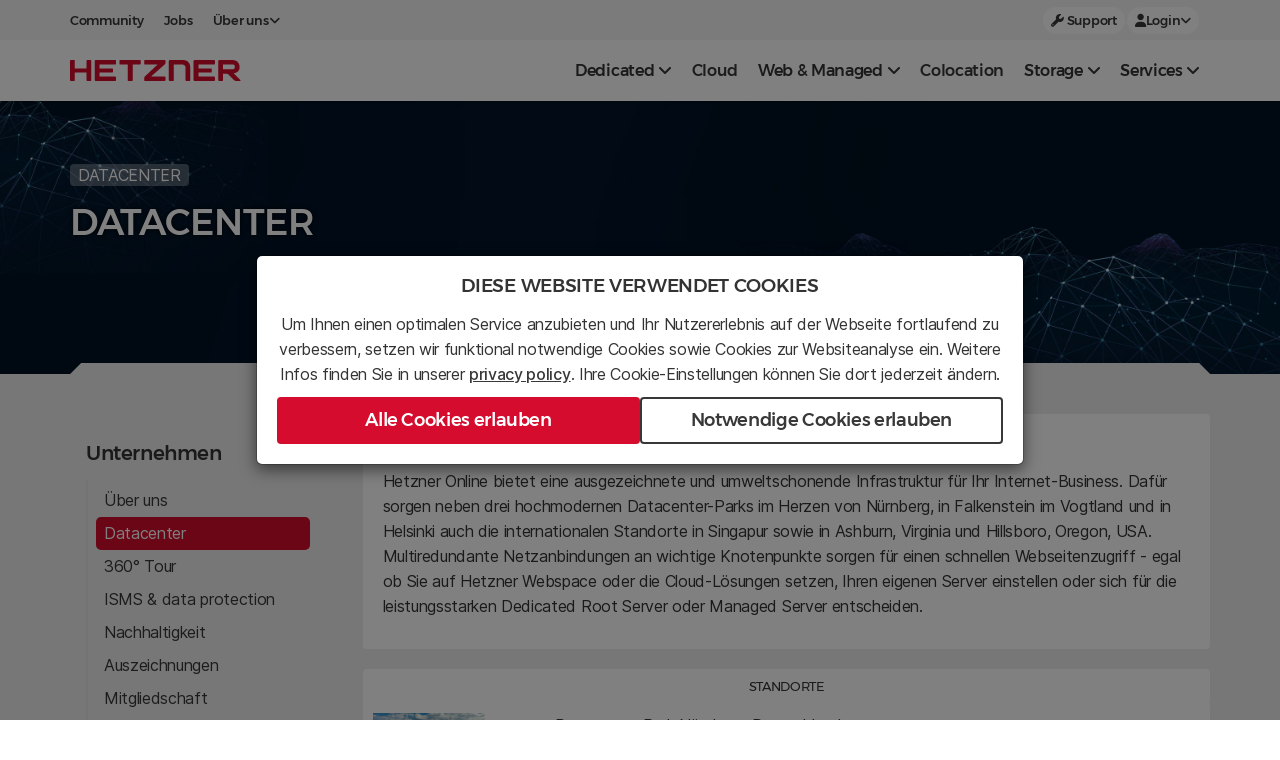

--- FILE ---
content_type: text/html; charset=utf-8
request_url: https://www.hetzner.com/de/unternehmen/rechenzentrum?country=pl
body_size: 16991
content:
<!DOCTYPE html>
<!--                         HETZNER ONLINE GMBH                                 -->
<!-- 	 Glad to see you are interested in our source code.                      -->
<!-- 	 We are always looking for talented people to work with us.              -->
<!-- 	 Why don't you visit our Job Portal at career.hetzner.com?               -->

<!--[if !IE]><!-->
<html lang="de-DE">
<!--<![endif]-->
<!--[if IE 6 ]><html lang="de-DE" class="ie ie6"><![endif]-->
<!--[if IE 7 ]><html lang="de-DE" class="ie ie7"><![endif]-->
<!--[if IE 8 ]><html lang="de-DE" class="ie ie8"><![endif]-->
<head>
    <base href="https://www.hetzner.com/"><!--[if lte IE 6]></base><![endif]-->
<title>Datacenter </title>
<meta http-equiv="Content-type" content="text/html; charset=utf-8" />
<meta name="description" content="Informationen zu den hochmodernen, preisgekrönten Rechenzentrumsparks der Hetzner Online GmbH." />


<meta http-equiv="X-UA-Compatible" content="IE=edge">
<meta content='width=device-width, initial-scale=1.0, maximum-scale=5.0, user-scalable=1' name='viewport'/>

	<link rel="shortcut icon" href="/_resources/themes/hetzner/images/favicons/favicon.ico" />
	<link rel="apple-touch-icon" sizes="57x57" href="/_resources/themes/hetzner/images/favicons/apple-icon-57x57.png">
	<link rel="apple-touch-icon" sizes="60x60" href="/_resources/themes/hetzner/images/favicons/apple-icon-60x60.png">
	<link rel="apple-touch-icon" sizes="72x72" href="/_resources/themes/hetzner/images/favicons/apple-icon-72x72.png">
	<link rel="apple-touch-icon" sizes="76x76" href="/_resources/themes/hetzner/images/favicons/apple-icon-76x76.png">
	<link rel="apple-touch-icon" sizes="114x114" href="/_resources/themes/hetzner/images/favicons/apple-icon-114x114.png">
	<link rel="apple-touch-icon" sizes="120x120" href="/_resources/themes/hetzner/images/favicons/apple-icon-120x120.png">
	<link rel="apple-touch-icon" sizes="144x144" href="/_resources/themes/hetzner/images/favicons/apple-icon-144x144.png">
	<link rel="apple-touch-icon" sizes="152x152" href="/_resources/themes/hetzner/images/favicons/apple-icon-152x152.png">
	<link rel="apple-touch-icon" sizes="180x180" href="/_resources/themes/hetzner/images/favicons/apple-icon-180x180.png">
	<link rel="icon" type="image/png" sizes="192x192"  href="/_resources/themes/hetzner/images/favicons/android-icon-192x192.png">
	<link rel="icon" type="image/png" sizes="32x32" href="/_resources/themes/hetzner/images/favicons/favicon-32x32.png">
	<link rel="icon" type="image/png" sizes="96x96" href="/_resources/themes/hetzner/images/favicons/favicon-96x96.png">
	<link rel="icon" type="image/png" sizes="16x16" href="/_resources/themes/hetzner/images/favicons/favicon-16x16.png">
	<meta name="msapplication-TileColor" content="#ffffff">
	<meta name="msapplication-TileImage" content="/_resources/themes/hetzner/images/favicons/ms-icon-144x144.png">
	<meta name="theme-color" content="#ffffff">


<link
    rel="stylesheet preload"
    href="/_resources/themes/general/dist/fonts.css?m=1763101093"
    as="style"
    crossorigin="anonymous"
/>



<!-- Matomo -->

    <script>
        var _paq = window._paq = window._paq || []
        _paq.push(['setDocumentTitle', document.domain + ' / ' + document.title])
        _paq.push(['setCookieDomain', '*.hetzner.com']);
        _paq.push(['setDomains', '*.hetzner.com']);
        _paq.push(['requireCookieConsent'])
        _paq.push(['setConversionAttributionFirstReferrer', true])
        _paq.push(['trackPageView'])
        _paq.push(['enableLinkTracking'])
        _paq.push(['enableHeartBeatTimer', 15]);
        (function () {
            var u = 'https://use.hetzner.com/'
            _paq.push(['setTrackerUrl', u + 'tack'])
            _paq.push(['setSiteId', '8'])
            var d = document, g = d.createElement('script'), s = d.getElementsByTagName('script')[0]
            g.async = true
            g.src = u + 'tick.js'
            s.parentNode.insertBefore(g, s)
        })()
    </script>

<!-- End Matomo Code -->


<link rel="stylesheet" type="text/css" href="/_resources/themes/general/dist/vendors.css?m=1763101093">
<link rel="stylesheet" type="text/css" href="/_resources/themes/general/dist/fonts.css?m=1763101093">
<link rel="stylesheet" type="text/css" href="/_resources/themes/hetzner/dist/vendors.css?m=1763101102">
<link rel="stylesheet" type="text/css" href="/_resources/themes/hetzner/dist/app.css?m=1763101102">
<link rel="stylesheet" type="text/css" href="/_resources/themes/hetzner/dist/company.css?m=1763101102">
</head>
<body>


<div class="mobile-whiten">&nbsp;</div>
<nav class="mobile-shift-menu" id="mobile-shift-menu">
    <div class="closebtn"><h4>Close <i class="fa fa-times"></i></h4></div>
    <div style="width: auto;">
        
    
        
            <div class="mobile-nav-section">
                <a
                    class="link-color-white nav-menu-item-wrapper link-highlight"
                    href="/de/sb/"
                >
                    <div class="nav-mobile-item" data-target="serverboerse">
                        
                        <div class="nav-mobile-item-text">
                            <span class="product-name">
                                
                                Serverbörse
                            </span>
                            <div class="highlight-menu-price">
                                <price-container class="price-nav-mobile">
                                    
                                        <span slot="start">ab</span>
                                    
                                    <span slot="eur">29</span>
                                    <span slot="usd">33</span>
                                </price-container>
                            </div>
                        </div>
                    </div>
                    <i class="fa fa-chevron-right"></i>
                </a>
            </div>
            <hr class="hr-grey">
        
    
        
            <div class="mobile-nav-section">
                <a
                    class="link-color-white nav-menu-item-wrapper link-highlight"
                    href="/de/dedicated-rootserver/"
                >
                    <div class="nav-mobile-item" data-target="serverfinder">
                        
                        <div class="nav-mobile-item-text">
                            <span class="product-name">
                                
                                Server Finder
                            </span>
                            <div class="">
                                <price-container class="price-nav-mobile">
                                    
                                        <span slot="start">ab</span>
                                    
                                    <span slot="eur">37.3</span>
                                    <span slot="usd">42</span>
                                </price-container>
                            </div>
                        </div>
                    </div>
                    <i class="fa fa-chevron-right"></i>
                </a>
            </div>
            <hr class="hr-grey">
        
    

    
        
    

    

    
        
    

    

    


        
    <hr class="hr-grey">
<div class="mobile-nav-section">
    
        
            <a
                class="link-color-white nav-menu-item-wrapper"
                data-toggle="collapse"
                data-target="#collapse-7030"
                aria-expanded="false"
                aria-controls="collapse-7030"
            >
                <h4>
                    Dedicated <i class="fa fa-angle-down"></i>
                </h4>
            </a>
            <div id="collapse-7030" class="collapse">
                <ul class="margin-0">
    
        <li>
            <a href="/de/dedicated-rootserver/matrix-ex/" data-target="ex-line">
                <span class="mobile-nav-title-name">
                    
                    EX-Line
                </span>
                
                    
                        
                            <small class="pull-right nav-mobile-price">
                                <price-container class="price">
                                    
                                        <span slot="start">ab</span>
                                    
                                    <span slot="eur">39</span>
                                    <span slot="usd">44</span>
                                </price-container>
                            </small>
                        
                    
                
            </a>
        </li>
    
        <li>
            <a href="/de/dedicated-rootserver/matrix-ax/" data-target="ax-line">
                <span class="mobile-nav-title-name">
                    
                    AX-Line
                </span>
                
                    
                        
                            <small class="pull-right nav-mobile-price">
                                <price-container class="price">
                                    
                                        <span slot="start">ab</span>
                                    
                                    <span slot="eur">37.3</span>
                                    <span slot="usd">42</span>
                                </price-container>
                            </small>
                        
                    
                
            </a>
        </li>
    
        <li>
            <a href="/de/dedicated-rootserver/matrix-rx/" data-target="rx-line">
                <span class="mobile-nav-title-name">
                    
                    RX-Line
                </span>
                
            </a>
        </li>
    
        <li>
            <a href="/de/dedicated-rootserver/matrix-sx/" data-target="sx-line">
                <span class="mobile-nav-title-name">
                    
                    SX-Line
                </span>
                
                    
                        
                            <small class="pull-right nav-mobile-price">
                                <price-container class="price">
                                    
                                        <span slot="start">ab</span>
                                    
                                    <span slot="eur">104</span>
                                    <span slot="usd">116</span>
                                </price-container>
                            </small>
                        
                    
                
            </a>
        </li>
    
        <li>
            <a href="/de/dedicated-rootserver/matrix-gpu/" data-target="gpu-line">
                <span class="mobile-nav-title-name">
                    
                    GPU-Line
                </span>
                
                    
                        
                            <small class="pull-right nav-mobile-price">
                                <price-container class="price">
                                    
                                        <span slot="start">ab</span>
                                    
                                    <span slot="eur">184</span>
                                    <span slot="usd">205</span>
                                </price-container>
                            </small>
                        
                    
                
            </a>
        </li>
    
        <li>
            <a href="/de/dedicated-rootserver/brands/" data-target="brands">
                <span class="mobile-nav-title-name">
                    
                    BRANDS
                </span>
                
                    
                        
                            <small class="pull-right nav-mobile-price">
                                <price-container class="price">
                                    
                                        <span slot="start">ab</span>
                                    
                                    <span slot="eur">209</span>
                                    <span slot="usd">233</span>
                                </price-container>
                            </small>
                        
                    
                
            </a>
        </li>
    
</ul>

            </div>
        
    
        
            <a
                href="/de/cloud/"
                class="link-color-white nav-menu-item-wrapper"
            >
                <h4>
                    Cloud
                </h4>
            </a>
        
    
        
            <a
                class="link-color-white nav-menu-item-wrapper"
                data-toggle="collapse"
                data-target="#collapse-7078"
                aria-expanded="false"
                aria-controls="collapse-7078"
            >
                <h4>
                    Web &amp; Managed <i class="fa fa-angle-down"></i>
                </h4>
            </a>
            <div id="collapse-7078" class="collapse">
                <ul class="margin-0">
    
        <li>
            <a href="/de/webhosting/" data-target="web">
                <span class="mobile-nav-title-name">
                    
                    Webhosting
                </span>
                
                    
                        
                            <small class="pull-right nav-mobile-price">
                                <price-container class="price">
                                    
                                        <span slot="start">ab</span>
                                    
                                    <span slot="eur">1.6</span>
                                    <span slot="usd">2</span>
                                </price-container>
                            </small>
                        
                    
                
            </a>
        </li>
    
        <li>
            <a href="/de/managed-server/" data-target="managed">
                <span class="mobile-nav-title-name">
                    
                    Managed Server
                </span>
                
                    
                        
                            <small class="pull-right nav-mobile-price">
                                <price-container class="price">
                                    
                                        <span slot="start">ab</span>
                                    
                                    <span slot="eur">34</span>
                                    <span slot="usd">38</span>
                                </price-container>
                            </small>
                        
                    
                
            </a>
        </li>
    
</ul>

            </div>
        
    
        
            <a
                href="/de/colocation/"
                class="link-color-white nav-menu-item-wrapper"
            >
                <h4>
                    Colocation
                </h4>
            </a>
        
    
        
            <a
                class="link-color-white nav-menu-item-wrapper"
                data-toggle="collapse"
                data-target="#collapse-7080"
                aria-expanded="false"
                aria-controls="collapse-7080"
            >
                <h4>
                    Storage <i class="fa fa-angle-down"></i>
                </h4>
            </a>
            <div id="collapse-7080" class="collapse">
                <ul class="margin-0">
    
        <li>
            <a href="/de/storage/object-storage/" data-target="">
                <span class="mobile-nav-title-name">
                    
                    Object Storage
                </span>
                
                    
                        
                    
                
            </a>
        </li>
    
        <li>
            <a href="/de/storage/storage-box/" data-target="storagebox">
                <span class="mobile-nav-title-name">
                    
                    Storage Box
                </span>
                
                    
                        
                            <small class="pull-right nav-mobile-price">
                                <price-container class="price">
                                    
                                        <span slot="start">ab</span>
                                    
                                    <span slot="eur">3.2</span>
                                    <span slot="usd">4</span>
                                </price-container>
                            </small>
                        
                    
                
            </a>
        </li>
    
        <li>
            <a href="/de/storage/storage-share/" data-target="storage-share">
                <span class="mobile-nav-title-name">
                    
                    Storage Share
                </span>
                
                    
                        
                            <small class="pull-right nav-mobile-price">
                                <price-container class="price">
                                    
                                        <span slot="start">ab</span>
                                    
                                    <span slot="eur">4.29</span>
                                    <span slot="usd">5</span>
                                </price-container>
                            </small>
                        
                    
                
            </a>
        </li>
    
</ul>

            </div>
        
    
        
            <a
                class="link-color-white nav-menu-item-wrapper"
                data-toggle="collapse"
                data-target="#collapse-7081"
                aria-expanded="false"
                aria-controls="collapse-7081"
            >
                <h4>
                    Services <i class="fa fa-angle-down"></i>
                </h4>
            </a>
            <div id="collapse-7081" class="collapse">
                <ul class="margin-0">
    
        <li>
            <a href="/de/cloud/load-balancer/" data-target="">
                <span class="mobile-nav-title-name">
                    
                    Load Balancer
                </span>
                
                    
                        
                            <small class="pull-right nav-mobile-price">
                                <price-container class="price">
                                    
                                        <span slot="start">ab</span>
                                    
                                    <span slot="eur">5.39</span>
                                    <span slot="usd">5.99</span>
                                </price-container>
                            </small>
                        
                    
                
            </a>
        </li>
    
        <li>
            <a href="/de/whois/" data-target="domain">
                <span class="mobile-nav-title-name">
                    
                    Domain-Check
                </span>
                
                    
                        
                            <small class="pull-right nav-mobile-price">
                                <price-container class="price">
                                    
                                        <span slot="start">ab</span>
                                    
                                    <span slot="eur">4.9</span>
                                    <span slot="usd">6</span>
                                </price-container>
                            </small>
                        
                    
                
            </a>
        </li>
    
        <li>
            <a href="/de/dns/" data-target="dns">
                <span class="mobile-nav-title-name">
                    
                    DNS-Management
                </span>
                
                    
                        
                            <small class="pull-right">kostenlos</small>
                        
                    
                
            </a>
        </li>
    
        <li>
            <a href="/de/registrationrobot/" data-target="robot">
                <span class="mobile-nav-title-name">
                    
                    Registration Robot
                </span>
                
                    
                        
                            <small class="pull-right nav-mobile-price">
                                <price-container class="price">
                                    
                                        <span slot="start">ab</span>
                                    
                                    <span slot="eur">3.28</span>
                                    <span slot="usd">4</span>
                                </price-container>
                            </small>
                        
                    
                
            </a>
        </li>
    
        <li>
            <a href="/de/sslzertifikate/" data-target="ssl">
                <span class="mobile-nav-title-name">
                    
                    SSL-Zertifikate
                </span>
                
                    
                        
                            <small class="pull-right nav-mobile-price">
                                <price-container class="price">
                                    
                                        <span slot="start">ab</span>
                                    
                                    <span slot="eur">32</span>
                                    <span slot="usd">36</span>
                                </price-container>
                            </small>
                        
                    
                
            </a>
        </li>
    
        <li>
            <a href="/de/custom-solutions/" data-target="custom-solutions">
                <span class="mobile-nav-title-name">
                    
                    Custom Solutions
                </span>
                
                    
                        
                            <div class="price"
                                 style="text-transform: initial">auf Anfrage</div>
                        
                    
                
            </a>
        </li>
    
</ul>

            </div>
        
    
</div>



    <hr class="hr-grey">
<div class="mobile-nav-section">
    
        
            <a
                href="/de/unternehmen/arbeiten-bei-hetzner/"
                class="link-color-white nav-menu-item-wrapper"
            >
                <h4>
                    Jobs
                </h4>
            </a>
        
    
        
            <a
                href="https://community.hetzner.com/"
                class="link-color-white nav-menu-item-wrapper"
            >
                <h4>
                    Community
                </h4>
            </a>
        
    
        
            <a
                class="link-color-white nav-menu-item-wrapper"
                data-toggle="collapse"
                data-target="#collapse-171351"
                aria-expanded="false"
                aria-controls="collapse-171351"
            >
                <h4>
                    Über uns <i class="fa fa-angle-down"></i>
                </h4>
            </a>
            <div id="collapse-171351" class="collapse">
                <ul class="margin-0">
    
        <li>
            <a href="/de/unternehmen/ueber-uns/" data-target="">
                <span class="mobile-nav-title-name">
                    
                    Unternehmen
                </span>
                
                    
                
            </a>
        </li>
    
        <li>
            <a href="/de/pressroom/" data-target="">
                <span class="mobile-nav-title-name">
                    
                    Pressroom
                </span>
                
                    
                
            </a>
        </li>
    
        <li>
            <a href="/de/customers/" data-target="">
                <span class="mobile-nav-title-name">
                    
                    Unsere Kunden
                </span>
                
                    
                
            </a>
        </li>
    
        <li>
            <a href="/de/unternehmen/arbeiten-bei-hetzner/" data-target="">
                <span class="mobile-nav-title-name">
                    
                    Karriere
                </span>
                
                    
                
            </a>
        </li>
    
        <li>
            <a href="/de/legal/legal-notice/" data-target="">
                <span class="mobile-nav-title-name">
                    
                    Rechtliches
                </span>
                
                    
                
            </a>
        </li>
    
</ul>

            </div>
        
    
        
            <a
                href="/de/support-center/"
                class="link-color-white nav-menu-item-wrapper"
            >
                <h4>
                    Support
                </h4>
            </a>
        
    
        
            <a
                class="link-color-white nav-menu-item-wrapper"
                data-toggle="collapse"
                data-target="#collapse-171353"
                aria-expanded="false"
                aria-controls="collapse-171353"
            >
                <h4>
                    Login <i class="fa fa-angle-down"></i>
                </h4>
            </a>
            <div id="collapse-171353" class="collapse">
                <ul class="margin-0">
    
        <li>
            <a href="https://console.hetzner.com/" data-target="">
                <span class="mobile-nav-title-name">
                    
                    Console
                </span>
                
                    
                
            </a>
        </li>
    
        <li>
            <a href="https://robot.hetzner.com" data-target="">
                <span class="mobile-nav-title-name">
                    
                    Robot
                </span>
                
                    
                
            </a>
        </li>
    
        <li>
            <a href="https://konsoleh.hetzner.com/" data-target="">
                <span class="mobile-nav-title-name">
                    
                    konsoleH
                </span>
                
                    
                
            </a>
        </li>
    
        <li>
            <a href="https://dns.hetzner.com" data-target="">
                <span class="mobile-nav-title-name">
                    
                    DNS
                </span>
                
                    
                
            </a>
        </li>
    
</ul>

            </div>
        
    
</div>



    </div>
</nav>

<header id="header">
    
<div class="modal fade h-100 justify-content-center align-items-center d-none" id="InitModal" role="dialog" style="display: flex;">
    <div class="modal-dialog modal-lg" style="max-width: 768px;">
        <div class="modal-content text-center">
            <div class="modal-header" style="padding: 20px;">
                <h3>Diese Website verwendet Cookies</h3>
            <div class="modal-body p-0 font-size-normal" style="line-height: 1.6em;">
                <div style="margin-bottom: 10px;">
                    <span>Um Ihnen einen optimalen Service anzubieten und Ihr Nutzererlebnis auf der Webseite fortlaufend zu verbessern, setzen wir funktional notwendige Cookies sowie Cookies zur Websiteanalyse ein. Weitere Infos finden Sie in unserer </span>
                    <a href="/legal/privacy-policy" style="color: #383838; text-decoration: underline; font-weight: 500;">privacy policy</a><span>. Ihre Cookie-Einstellungen können Sie dort jederzeit ändern.</span>
                </div>
                <div class="d-flex flex-column flex-md-row" style="gap: 10px;">
                    <button
                        class="btn btn-lg btn-block btn-prio-1"
                        id="AcceptCookies"
                    >
                        Alle Cookies erlauben
                    </button>
                    <button
                        class="btn btn-lg btn-block btn-prio-3 sliding-background"
                        id="DeclineCookies"
                        style="margin-top: 0;"
                    >
                        Notwendige Cookies erlauben
                    </button>
                </div>
            </div>
            </div>
        </div>
    </div>
</div>

    
    


    <div class="modal fade" id="LangSettings" role="dialog">
    <div class="modal-dialog modal-lg">
        <div class="modal-content lang-model-content">
            <div class="modal-header p-0">
                <button type="button" class="close" data-dismiss="modal" aria-label="Close">
                    <span aria-hidden="true">&times;</span>
                </button>
                <h3 class="lvc-modal-title modal-title">Wählen Sie Ihre Standorteinstellungen</h3>
            </div>
            <div class="modal-body lang-settings-grid">
                <div class="d-flex flex-column settings-wrapper">
    <h4 class="lvc-modal-sub-title modal-title">
        Sprache
    </h4>
    <div
        id="settings-language"
        class="settings-items"
    >
        
            <button
                class="btn btn-langsettings lvc-modal-lang-track"
                id="language-de"
                data-url="https://www.hetzner.com/de/unternehmen/rechenzentrum"
                data-title="Deutsch"
            >
                <span>Deutsch</span>
            </button>
        
            <button
                class="btn btn-langsettings lvc-modal-lang-track"
                id="language-en"
                data-url="https://www.hetzner.com/unternehmen/rechenzentrum"
                data-title="English"
            >
                <span>English</span>
            </button>
        
    </div>
</div>

                <div class="d-flex flex-column settings-wrapper">
    <h4 class="lvc-modal-sub-title modal-title">
        Währung
    </h4>
    <div
        id="settings-currency"
        class="settings-items"
    >
        
            <button
                class="btn btn-langsettings lvc-modal-currency-track"
                id="currency-EUR"
                data-title="EUR"
            >
               <span><span class="currency-symbol">€</span> EUR</span>
            </button>
        
            <button
                class="btn btn-langsettings lvc-modal-currency-track"
                id="currency-USD"
                data-title="USD"
            >
               <span><span class="currency-symbol">$</span> USD</span>
            </button>
        
    </div>
</div>

                <div class="d-flex flex-column settings-wrapper">
    <h4 class="lvc-modal-sub-title modal-title">
        Land (USt.)
    </h4>
    <label class="sr-only" for="settings-vat">Country (VAT)</label>
    <select
        class="selectpicker"
        id="settings-vat"
    >
        
    <option
    value="ot-0"
    
>
    Alle anderen
</option>



    <option
    value="au-10"
    
>
    Australien
</option>


    <option
    value="be-21"
    
>
    Belgien
</option>


    <option
    value="bg-20"
    
>
    Bulgarien
</option>


    <option
    value="dk-25"
    
>
    Dänemark
</option>


    <option
    value="de-19"
    
>
    Deutschland
</option>


    <option
    value="ee-24"
    
>
    Estland
</option>


    <option
    value="fi-25.5"
    
>
    Finnland
</option>


    <option
    value="fr-20"
    
>
    Frankreich
</option>


    <option
    value="gr-24"
    
>
    Griechenland
</option>


    <option
    value="gb-20"
    
>
    Grossbritannien
</option>


    <option
    value="ie-23"
    
>
    Irland
</option>


    <option
    value="it-22"
    
>
    Italien
</option>


    <option
    value="hr-25"
    
>
    Kroatien
</option>


    <option
    value="lv-21"
    
>
    Lettland
</option>


    <option
    value="lt-21"
    
>
    Litauen
</option>


    <option
    value="lu-17"
    
>
    Luxemburg
</option>


    <option
    value="mt-18"
    
>
    Malta
</option>


    <option
    value="nl-21"
    
>
    Niederlande
</option>


    <option
    value="no-25"
    
>
    Norwegen
</option>


    <option
    value="at-20"
    
>
    Österreich
</option>


    <option
    value="pl-23"
    
>
    Polen
</option>


    <option
    value="pt-23"
    
>
    Portugal
</option>


    <option
    value="ro-21"
    
>
    Rumänien
</option>


    <option
    value="se-25"
    
>
    Schweden
</option>


    <option
    value="ch-8.1"
    
>
    Schweiz
</option>


    <option
    value="sg-9"
    
>
    Singapur
</option>


    <option
    value="sk-23"
    
>
    Slowakei
</option>


    <option
    value="si-22"
    
>
    Slowenien
</option>


    <option
    value="es-21"
    
>
    Spanien
</option>


    <option
    value="za-15"
    
>
    Südafrika
</option>


    <option
    value="cz-21"
    
>
    Tschechische Republik
</option>


    <option
    value="ua-0"
    
>
    Ukraine
</option>


    <option
    value="hu-27"
    
>
    Ungarn
</option>


    <option
    value="us-0"
    
>
    USA
</option>


    <option
    value="cy-19"
    
>
    Zypern
</option>



    </select>
</div>

            </div>
            <div class="modal-footer p-0 d-flex justify-content-center align-items-center">
                <button
                    id="settings-save"
                    class="btn btn-black lvc-modal-save-track"
                >
                    <i class="fa fa-check"></i>
                    <span>Einstellungen speichern</span>
                </button>
            </div>
        </div>
    </div>
</div>
<script type="application/javascript" src="/_resources/vendor/silverstripe/admin/client/dist/js/i18n.js?m=1756054428"></script>
<script type="application/javascript" src="/_resources/themes/languages/javascript/static/lang/en.js?m=1763101071"></script>
<script type="application/javascript" src="/_resources/themes/languages/javascript/static/lang/de.js?m=1763101071"></script>
<script type="application/javascript" src="/_resources/themes/hetzner/dist/vendors.js?m=1763101102"></script>
<script type="application/javascript" src="/_resources/themes/hetzner/dist/app.js?m=1763101102"></script>
<script type="application/javascript" src="/_resources/themes/static/dist/vendors.js?m=1763101093"></script>
<script type="application/javascript" src="/_resources/themes/static/dist/bundle.js?m=1763101093"></script>
<script type="application/javascript" src="/_resources/themes/hetzner/dist/initmodal.js?m=1763101102"></script>
<script type="application/javascript" src="/_resources/themes/hetzner/dist/dataCenterInfoTable.js?m=1763101102"></script>
<script>
    document.addEventListener("DOMContentLoaded", function() {
        const route = ['/', '/de','/de/'].includes(window.location.pathname) ? 'hetzner.com' : window.location.pathname
        $('.lvc-modal-save-track').on('pointerdown',function () {
            _paq.push(['trackEvent', 'LVC', 'Submit', route])
        })
        $('.lvc-modal-lang-track').on('pointerdown',function () {
            const title = $(this).data('title')
            _paq.push(['trackEvent', 'LVC', title, route])
        })
        $('.lvc-modal-currency-track').on('pointerdown',function () {
            const title = $(this).data('title')
            _paq.push(['trackEvent', 'LVC', title, route])
        })
        // listen emit function from lvcSwitch.js select2 select event
        $(document).on('vatSettingsSelect', function (event) {
            const country = event.originalEvent.detail.country
            _paq.push(['trackEvent', 'Country Selection', country, route]);
        });
    })

</script>

    <nav id='nav_main' class="navbar navbar-default navbar-fixed-top" role="navigation">
    <div
    id="geo-suggestion"
    class="d-none background-color-white w-100 geo-suggestion"
>
    <div class="container geo-header-layout">
        <div class="geo-header-text">
            <span class="geo-main-text">
                We noticed you're browsing from a different part of the world.
            </span>
            <span>
                Switch to settings tailored to your location?
            </span>
        </div>
        <div class="d-flex" style="gap: 1rem;">
            <button
                id="geo-accept"
                class="d-flex align-items-center btn btn-sm btn-prio-3"
                style="gap: 5px;"
            >
                <i class="fa-solid fa-check"></i>
                yes
            </button>
            <button
                id="geo-decline"
                class="btn btn-sm btn-text-link btn-pre-header"
            >
                <i class="fa-solid fa-xmark"></i>
            </button>
        </div>
    </div>
</div>

    <div
    id="header-pre-section"
    class="pre-header align-items-center"
>
    <div class="container">
        <div class="d-flex justify-content-center justify-content-md-between align-items-center">
            
                <div class="d-none d-md-flex pre-header-row-left">
                    
                        
                            <a
    class="btn-pre-header pre-header-button-track pl-0"
    href="https://community.hetzner.com/"
    data-title="Community"
     target="_blank" rel="noreferrer noopener" 
>
    
    Community
</a>

                        
                    
                        
                            <a
    class="btn-pre-header pre-header-button-track "
    href="/de/unternehmen/arbeiten-bei-hetzner/"
    data-title="Jobs"
    
>
    
    Jobs
</a>

                        
                    
                        
                            <div class="dropdown">
    <button
        class="btn-pre-header dropdown-toggle"
        style="margin-right:10px;"
        data-toggle="dropdown"
    >
        <span class="d-flex align-items-center" style="gap:5px;">
            
            Über uns
            <i class="fa fa-angle-down"></i>
        </span>
    </button>
    <ul class="dropdown-menu dropdown-list ">
        
        
            <li>
                <a href="/de/unternehmen/ueber-uns/" data-title="Unternehmen" class="pre-header-button-track">
                    
                    Unternehmen
                </a>
            </li>
        
            <li>
                <a href="/de/pressroom/" data-title="Pressroom" class="pre-header-button-track">
                    
                    Pressroom
                </a>
            </li>
        
            <li>
                <a href="/de/customers/" data-title="Unsere Kunden" class="pre-header-button-track">
                    
                    Unsere Kunden
                </a>
            </li>
        
            <li>
                <a href="/de/unternehmen/arbeiten-bei-hetzner/" data-title="Karriere" class="pre-header-button-track">
                    
                    Karriere
                </a>
            </li>
        
            <li>
                <a href="/de/legal/legal-notice/" data-title="Rechtliches" class="pre-header-button-track">
                    
                    Rechtliches
                </a>
            </li>
        
    </ul>
</div>

                        
                    
                </div>
            
            
                <div class="d-flex pre-header-row-right">
                    <lvc-switch
                        data-toggle="modal"
                        theme="light"
                        data-target="#LangSettings"
                        class="lvc-btn-track"
                    >
                    </lvc-switch>
                    
                        
                            <a
    class="btn-pre-pill d-none d-sm-block pre-header-button-track "
    href="/de/support-center/"
    data-title="Support"
    
>
    
        <i class="fa fa-wrench"></i>
    
    Support
</a>

                        
                    
                        
                            <div class="dropdown">
    <button
        class="btn-pre-pill dropdown-toggle"
        style="margin-right:10px;"
        data-toggle="dropdown"
    >
        <span class="d-flex align-items-center" style="gap:5px;">
            
                <i class="fa fa-user"></i>
            
            Login
            <i class="fa fa-angle-down"></i>
        </span>
    </button>
    <ul class="dropdown-menu dropdown-list ">
        
        
            <li>
                <a href="https://console.hetzner.com/" data-title="Console" class="pre-header-button-track">
                    
                        <img src="https://cdn.hetzner.com/assets/Uploads/icon-hetzner-cloud.svg" class="login-img" alt="icon hetzner cloud">
                    
                    Console
                </a>
            </li>
        
            <li>
                <a href="https://robot.hetzner.com" data-title="Robot" class="pre-header-button-track">
                    
                        <img src="https://cdn.hetzner.com/assets/Uploads/icon-hetzner-robot.svg" class="login-img" alt="icon hetzner robot">
                    
                    Robot
                </a>
            </li>
        
            <li>
                <a href="https://konsoleh.hetzner.com/" data-title="konsoleH" class="pre-header-button-track">
                    
                        <img src="https://cdn.hetzner.com/assets/Uploads/icon-hetzner-konsoleh.svg" class="login-img" alt="icon hetzner konsoleh">
                    
                    konsoleH
                </a>
            </li>
        
            <li>
                <a href="https://dns.hetzner.com" data-title="DNS" class="pre-header-button-track">
                    
                        <img src="https://cdn.hetzner.com/assets/Uploads/icon-dns-console.svg" class="login-img" alt="icon dns console">
                    
                    DNS
                </a>
            </li>
        
    </ul>
</div>

                        
                    
                </div>
            
        </div>
    </div>
</div>
<script>
    document.addEventListener("DOMContentLoaded", function() {
        const route = ['/', '/de','/de/'].includes(window.location.pathname) ? 'hetzner.com' : window.location.pathname
        $('.pre-header-button-track').on('pointerdown',function () {
            const title = $(this).data('title')
            _paq.push(['trackEvent', 'Meta-Navigation', title, route])
        })
        $('.lvc-btn-track').on('pointerdown',function () {
            _paq.push(['trackEvent', 'Meta-Navigation', 'LVC', route])
        })
    })
</script>

    <div class="container" style="height: 61px;">
    <div class="navbar-header">
        <button type="button" class="navbar-toggle">
            <span class="icon-bar"></span>
            <span class="icon-bar"></span>
            <span class="icon-bar"></span>
        </button>
        <a class="navbar-brand" href="https://www.hetzner.com/de/">
            <img
                src="/_resources/themes/hetzner/images/logo/hetzner-logo.svg?m=1763101071"
                class="navbar-logo" alt="Logo Hetzner Online"
                height="21px"
                width="171.297px"
            >
        </a>
    </div>
    <div id="defaultmenu" class="navbar-collapse collapse">
        <ul class="nav navbar-nav pull-right">
            
                
                    <li
                        data-target="#nav-dedicated"
                        data-title="Dedicated"
                        class="has-more  nav-menu-track"
                    >
                        Dedicated
                    </li>
                
            
                
                    <li data-target="#nav-virtual"
                        >
                        <a
                            data-title="Cloud"
                            href="/de/cloud/"
                            class="nav-menu-track"
                        >
                            Cloud
                        </a>
                    </li>
                
            
                
                    <li
                        data-target="#nav-web"
                        data-title="Web &amp;amp; Managed"
                        class="has-more  nav-menu-track"
                    >
                        Web &amp; Managed
                    </li>
                
            
                
                    <li data-target="#nav-colocation"
                        >
                        <a
                            data-title="Colocation"
                            href="/de/colocation/"
                            class="nav-menu-track"
                        >
                            Colocation
                        </a>
                    </li>
                
            
                
                    <li
                        data-target="#nav-storage"
                        data-title="Storage"
                        class="has-more  nav-menu-track"
                    >
                        Storage
                    </li>
                
            
                
                    <li
                        data-target="#nav-services"
                        data-title="Services"
                        class="has-more  nav-menu-track"
                    >
                        Services
                    </li>
                
            
        </ul>
    </div>
</div>

    
    
        <div id="nav-dedicated" class="sub-nav-container hidden-sm hidden-xs">
            <div class="container">
                <div class="row">
                    <div class="col-lg-9 col-md-9">
                        <ul class="list-unstyled list-inline margin-0 sub-nav-product-list">
                            
                                <li>
    <a href="/de/sb/" data-title="Serverbörse" class="nav-sub-menu-track">
        <img src="https://cdn.hetzner.com/assets/Uploads/icon-circle-serverboerse.svg" alt="icon circle serverboerse"
             class="sub-nav-product-icon center-block">
        <div
            class="product-name"
            data-target="serverboerse"
            data-title="Serverbörse"
        >
            
            Serverbörse
            
                
                    <br/>
                    <div class="highlight-menu-price">
                        <price-container class="price p-0">
                            
                                <span slot="start">ab</span>
                            
                            <span slot="eur">29</span>
                            <span slot="usd">33</span>
                        </price-container>
                    </div>
                
            
        </div>
    </a>
</li>

                            
                                <li>
    <a href="/de/dedicated-rootserver/" data-title="Server Finder" class="nav-sub-menu-track">
        <img src="https://cdn.hetzner.com/assets/Uploads/icon-circle-serverfinder.svg" alt="icon circle serverfinder"
             class="sub-nav-product-icon center-block">
        <div
            class="product-name"
            data-target="serverfinder"
            data-title="Server Finder"
        >
            
            Server Finder
            
                
                    <br/>
                    <div class="">
                        <price-container class="price ">
                            
                                <span slot="start">ab</span>
                            
                            <span slot="eur">37.3</span>
                            <span slot="usd">42</span>
                        </price-container>
                    </div>
                
            
        </div>
    </a>
</li>

                            
                                <li>
    <a href="/de/dedicated-rootserver/matrix-ex/" data-title="EX-Line" class="nav-sub-menu-track">
        <img src="https://cdn.hetzner.com/assets/Uploads/icon-circle-ex-line.svg" alt="icon circle ex line"
             class="sub-nav-product-icon center-block">
        <div
            class="product-name"
            data-target="ex-line"
            data-title="EX-Line"
        >
            
            EX-Line
            
                
                    <br/>
                    <div class="">
                        <price-container class="price ">
                            
                                <span slot="start">ab</span>
                            
                            <span slot="eur">39</span>
                            <span slot="usd">44</span>
                        </price-container>
                    </div>
                
            
        </div>
    </a>
</li>

                            
                                <li>
    <a href="/de/dedicated-rootserver/matrix-ax/" data-title="AX-Line" class="nav-sub-menu-track">
        <img src="https://cdn.hetzner.com/assets/Uploads/icon-circle-ax-line.svg" alt="icon circle ax line"
             class="sub-nav-product-icon center-block">
        <div
            class="product-name"
            data-target="ax-line"
            data-title="AX-Line"
        >
            
            AX-Line
            
                
                    <br/>
                    <div class="">
                        <price-container class="price ">
                            
                                <span slot="start">ab</span>
                            
                            <span slot="eur">37.3</span>
                            <span slot="usd">42</span>
                        </price-container>
                    </div>
                
            
        </div>
    </a>
</li>

                            
                                <li>
    <a href="/de/dedicated-rootserver/matrix-rx/" data-title="RX-Line" class="nav-sub-menu-track">
        <img src="https://cdn.hetzner.com/assets/Uploads/icon-circle-rx-line-v2.svg" alt="icon circle rx line v2"
             class="sub-nav-product-icon center-block">
        <div
            class="product-name"
            data-target="rx-line"
            data-title="RX-Line"
        >
            
            RX-Line
            
        </div>
    </a>
</li>

                            
                                <li>
    <a href="/de/dedicated-rootserver/matrix-sx/" data-title="SX-Line" class="nav-sub-menu-track">
        <img src="https://cdn.hetzner.com/assets/Uploads/icon-circle-sx-line.svg" alt="icon circle sx line"
             class="sub-nav-product-icon center-block">
        <div
            class="product-name"
            data-target="sx-line"
            data-title="SX-Line"
        >
            
            SX-Line
            
                
                    <br/>
                    <div class="">
                        <price-container class="price ">
                            
                                <span slot="start">ab</span>
                            
                            <span slot="eur">104</span>
                            <span slot="usd">116</span>
                        </price-container>
                    </div>
                
            
        </div>
    </a>
</li>

                            
                                <li>
    <a href="/de/dedicated-rootserver/matrix-gpu/" data-title="GPU-Line" class="nav-sub-menu-track">
        <img src="https://cdn.hetzner.com/assets/Uploads/icon-circle-gpu-line.svg" alt="icon circle gpu line"
             class="sub-nav-product-icon center-block">
        <div
            class="product-name"
            data-target="gpu-line"
            data-title="GPU-Line"
        >
            
            GPU-Line
            
                
                    <br/>
                    <div class="">
                        <price-container class="price ">
                            
                                <span slot="start">ab</span>
                            
                            <span slot="eur">184</span>
                            <span slot="usd">205</span>
                        </price-container>
                    </div>
                
            
        </div>
    </a>
</li>

                            
                                <li>
    <a href="/de/dedicated-rootserver/brands/" data-title="BRANDS" class="nav-sub-menu-track">
        <img src="https://cdn.hetzner.com/assets/Uploads/icon-brandserver-v2.svg" alt="icon brandserver v2"
             class="sub-nav-product-icon center-block">
        <div
            class="product-name"
            data-target="brands"
            data-title="BRANDS"
        >
            
            BRANDS
            
                
                    <br/>
                    <div class="">
                        <price-container class="price ">
                            
                                <span slot="start">ab</span>
                            
                            <span slot="eur">209</span>
                            <span slot="usd">233</span>
                        </price-container>
                    </div>
                
            
        </div>
    </a>
</li>

                            
                        </ul>
                    </div>
                    <div class="col-lg-3 col-md-3">
                        
                            <div
    class="sub-nav-description"
    data-target="serverboerse"
    data-title="Serverbörse"
>
    <h3 class="margin-0 text-transform-none">Serverbörse</h3>
    
        
            <price-container class="price sub-nav-price">
                <span slot="start">ab</span>
                <span slot="eur">29</span>
                <span slot="usd">33</span>
            </price-container>
        
    
    Der Preis sinkt, die Spannung steigt. Ersteigern Sie Ihren Miet-Server.
</div>

                        
                            <div
    class="sub-nav-description"
    data-target="serverfinder"
    data-title="Server Finder"
>
    <h3 class="margin-0 text-transform-none">Server Finder</h3>
    
        
            <price-container class="price sub-nav-price">
                <span slot="start">ab</span>
                <span slot="eur">37.3</span>
                <span slot="usd">42</span>
            </price-container>
        
    
    In Sekunden zum Ziel. Konfigurieren Sie Ihren Wunsch-Server.
</div>

                        
                            <div
    class="sub-nav-description"
    data-target="ex-line"
    data-title="EX-Line"
>
    <h3 class="margin-0 text-transform-none">EX-Line Server</h3>
    
        
            <price-container class="price sub-nav-price">
                <span slot="start">ab</span>
                <span slot="eur">39</span>
                <span slot="usd">44</span>
            </price-container>
        
    
    Ihr Dedicated Server im unschlagbaren Angebot
</div>

                        
                            <div
    class="sub-nav-description"
    data-target="ax-line"
    data-title="AX-Line"
>
    <h3 class="margin-0 text-transform-none">AX-Line Server</h3>
    
        
            <price-container class="price sub-nav-price">
                <span slot="start">ab</span>
                <span slot="eur">37.3</span>
                <span slot="usd">42</span>
            </price-container>
        
    
    Brandaktuelle AMD Prozessoren
</div>

                        
                            <div
    class="sub-nav-description"
    data-target="rx-line"
    data-title="RX-Line"
>
    <h3 class="margin-0 text-transform-none">RX-Line Servers</h3>
    
        <div class="price"></div>
    
    Beste Leistung durch Prozessoren mit Arm64-Architektur
</div>

                        
                            <div
    class="sub-nav-description"
    data-target="sx-line"
    data-title="SX-Line"
>
    <h3 class="margin-0 text-transform-none">SX-Line Server</h3>
    
        
            <price-container class="price sub-nav-price">
                <span slot="start">ab</span>
                <span slot="eur">104</span>
                <span slot="usd">116</span>
            </price-container>
        
    
    Platz und Schutz auch für sensible Daten
</div>

                        
                            <div
    class="sub-nav-description"
    data-target="gpu-line"
    data-title="GPU-Line"
>
    <h3 class="margin-0 text-transform-none">Dedicated GPU Server</h3>
    
        
            <price-container class="price sub-nav-price">
                <span slot="start">ab</span>
                <span slot="eur">184</span>
                <span slot="usd">205</span>
            </price-container>
        
    
    Leistungsstarke und kosteneffiziente Server für KI-Projekte.
</div>

                        
                            <div
    class="sub-nav-description"
    data-target="brands"
    data-title="BRANDS"
>
    <h3 class="margin-0 text-transform-none">BRAND SERVER</h3>
    
        
            <price-container class="price sub-nav-price">
                <span slot="start">ab</span>
                <span slot="eur">209</span>
                <span slot="usd">233</span>
            </price-container>
        
    
    Marken-Hardware von Dell
</div>

                        
                    </div>
                </div>
            </div>
        </div>
    

    

    
        <div id="nav-web" class="sub-nav-container hidden-sm hidden-xs">
            <div class="container">
                <div class="row">
                    <div class="col-lg-9 col-md-9">
                        <ul class="list-unstyled list-inline margin-0 sub-nav-product-list">
                            
                                <li>
    <a href="/de/webhosting/" data-title="Webhosting" class="nav-sub-menu-track">
        <img src="https://cdn.hetzner.com/assets/Uploads/icon-circle-webhosting.svg" alt="icon circle webhosting"
             class="sub-nav-product-icon center-block">
        <div
            class="product-name"
            data-target="web"
            data-title="Webhosting"
        >
            
            Webhosting
            
                
                    <br/>
                    <div class="">
                        <price-container class="price ">
                            
                                <span slot="start">ab</span>
                            
                            <span slot="eur">1.6</span>
                            <span slot="usd">2</span>
                        </price-container>
                    </div>
                
            
        </div>
    </a>
</li>

                            
                                <li>
    <a href="/de/managed-server/" data-title="Managed Server" class="nav-sub-menu-track">
        <img src="https://cdn.hetzner.com/assets/Uploads/icon-circle-managed-server.svg" alt="icon circle managed server"
             class="sub-nav-product-icon center-block">
        <div
            class="product-name"
            data-target="managed"
            data-title="Managed Server"
        >
            
            Managed Server
            
                
                    <br/>
                    <div class="">
                        <price-container class="price ">
                            
                                <span slot="start">ab</span>
                            
                            <span slot="eur">34</span>
                            <span slot="usd">38</span>
                        </price-container>
                    </div>
                
            
        </div>
    </a>
</li>

                            
                        </ul>
                    </div>
                    <div class="col-lg-3 col-md-3">
                        
                            <div
    class="sub-nav-description"
    data-target="web"
    data-title="Webhosting"
>
    <h3 class="margin-0 text-transform-none">Webhosting</h3>
    
        
            <price-container class="price sub-nav-price">
                <span slot="start">ab</span>
                <span slot="eur">1.6</span>
                <span slot="usd">2</span>
            </price-container>
        
    
    Einsteiger- und Business-Tarife
</div>

                        
                            <div
    class="sub-nav-description"
    data-target="managed"
    data-title="Managed Server"
>
    <h3 class="margin-0 text-transform-none">Managed Server</h3>
    
        
            <price-container class="price sub-nav-price">
                <span slot="start">ab</span>
                <span slot="eur">34</span>
                <span slot="usd">38</span>
            </price-container>
        
    
    Wir kümmern uns um die Technik
</div>

                        
                    </div>
                </div>
            </div>
        </div>
    

    

    
        <div id="nav-storage" class="sub-nav-container hidden-sm hidden-xs">
            <div class="container">
                <div class="row">
                    <div class="col-lg-9 col-md-9">
                        <ul class="list-unstyled list-inline margin-0 sub-nav-product-list">
                            
                                <li>
    <a href="/de/storage/object-storage/" data-title="Object Storage" class="nav-sub-menu-track">
        <img src="https://cdn.hetzner.com/assets/Uploads/icon-circle-object-storage.svg" alt="icon circle object storage"
             class="sub-nav-product-icon center-block">
        <div
            class="product-name"
            data-target=""
            data-title="Object Storage"
        >
            
            Object Storage
            
                
                    <br/>
                    <div class="">
                        <price-container class="price ">
                            
                                <span slot="start">ab</span>
                            
                            <span slot="eur">4.99</span>
                            <span slot="usd">5.99</span>
                        </price-container>
                    </div>
                
            
        </div>
    </a>
</li>

                            
                                <li>
    <a href="/de/storage/storage-box/" data-title="Storage Box" class="nav-sub-menu-track">
        <img src="https://cdn.hetzner.com/assets/Uploads/icon-circle-storage-box2.svg" alt="icon circle storage box2"
             class="sub-nav-product-icon center-block">
        <div
            class="product-name"
            data-target="storagebox"
            data-title="Storage Box"
        >
            
            Storage Box
            
                
                    <br/>
                    <div class="">
                        <price-container class="price ">
                            
                                <span slot="start">ab</span>
                            
                            <span slot="eur">3.2</span>
                            <span slot="usd">4</span>
                        </price-container>
                    </div>
                
            
        </div>
    </a>
</li>

                            
                                <li>
    <a href="/de/storage/storage-share/" data-title="Storage Share" class="nav-sub-menu-track">
        <img src="https://cdn.hetzner.com/assets/Uploads/icon-circle-storage-share-white.svg" alt="icon circle storage share white"
             class="sub-nav-product-icon center-block">
        <div
            class="product-name"
            data-target="storage-share"
            data-title="Storage Share"
        >
            
            Storage Share
            
                
                    <br/>
                    <div class="">
                        <price-container class="price ">
                            
                                <span slot="start">ab</span>
                            
                            <span slot="eur">4.29</span>
                            <span slot="usd">5</span>
                        </price-container>
                    </div>
                
            
        </div>
    </a>
</li>

                            
                        </ul>
                    </div>
                    <div class="col-lg-3 col-md-3">
                        
                            <div
    class="sub-nav-description"
    data-target=""
    data-title="Object Storage"
>
    <h3 class="margin-0 text-transform-none">Object Storage</h3>
    
        
            <price-container class="price sub-nav-price">
                <span slot="start">ab</span>
                <span slot="eur">4.99</span>
                <span slot="usd">5.99</span>
            </price-container>
        
    
    S3-kompatible und skalierbare Speicherlösung.
</div>

                        
                            <div
    class="sub-nav-description"
    data-target="storagebox"
    data-title="Storage Box"
>
    <h3 class="margin-0 text-transform-none">Storage Box</h3>
    
        
            <price-container class="price sub-nav-price">
                <span slot="start">ab</span>
                <span slot="eur">3.2</span>
                <span slot="usd">4</span>
            </price-container>
        
    
    Selbstverwalteter Online-Speicher. Immer und überall verfügbar.
</div>

                        
                            <div
    class="sub-nav-description"
    data-target="storage-share"
    data-title="Storage Share"
>
    <h3 class="margin-0 text-transform-none">Storage Share</h3>
    
        
            <price-container class="price sub-nav-price">
                <span slot="start">ab</span>
                <span slot="eur">4.29</span>
                <span slot="usd">5</span>
            </price-container>
        
    
    Ganz einfach Daten speichern und teilen.
</div>

                        
                    </div>
                </div>
            </div>
        </div>
    

    
        <div id="nav-services" class="sub-nav-container hidden-sm hidden-xs">
            <div class="container">
                <div class="row">
                    <div class="col-lg-9 col-md-9">
                        <ul class="list-unstyled list-inline margin-0 sub-nav-product-list">
                            
                                <li>
    <a href="/de/cloud/load-balancer/" data-title="Load Balancer" class="nav-sub-menu-track">
        <img src="https://cdn.hetzner.com/assets/Uploads/icon-load-balancer.svg" alt="icon load balancer"
             class="sub-nav-product-icon center-block">
        <div
            class="product-name"
            data-target=""
            data-title="Load Balancer"
        >
            
            Load Balancer
            
                
                    <br/>
                    <div class="">
                        <price-container class="price ">
                            
                                <span slot="start">ab</span>
                            
                            <span slot="eur">5.39</span>
                            <span slot="usd">5.99</span>
                        </price-container>
                    </div>
                
            
        </div>
    </a>
</li>

                            
                                <li>
    <a href="/de/whois/" data-title="Domain-Check" class="nav-sub-menu-track">
        <img src="https://cdn.hetzner.com/assets/Uploads/icon-circle-whois3.svg" alt="icon circle whois3"
             class="sub-nav-product-icon center-block">
        <div
            class="product-name"
            data-target="domain"
            data-title="Domain-Check"
        >
            
            Domain-Check
            
                
                    <br/>
                    <div class="">
                        <price-container class="price ">
                            
                                <span slot="start">ab</span>
                            
                            <span slot="eur">4.9</span>
                            <span slot="usd">6</span>
                        </price-container>
                    </div>
                
            
        </div>
    </a>
</li>

                            
                                <li>
    <a href="/de/dns/" data-title="DNS-Management" class="nav-sub-menu-track">
        <img src="https://cdn.hetzner.com/assets/Uploads/icon-circle-dns-console5.svg" alt="icon circle dns console5"
             class="sub-nav-product-icon center-block">
        <div
            class="product-name"
            data-target="dns"
            data-title="DNS-Management"
        >
            
            DNS-Management
            
                
                    <div class="price">kostenlos</div>
                
            
        </div>
    </a>
</li>

                            
                                <li>
    <a href="/de/registrationrobot/" data-title="Registration Robot" class="nav-sub-menu-track">
        <img src="https://cdn.hetzner.com/assets/Uploads/icon-circle-domain-registration-robot.svg" alt="icon circle domain registration robot"
             class="sub-nav-product-icon center-block">
        <div
            class="product-name"
            data-target="robot"
            data-title="Registration Robot"
        >
            
            Registration Robot
            
                
                    <br/>
                    <div class="">
                        <price-container class="price ">
                            
                                <span slot="start">ab</span>
                            
                            <span slot="eur">3.28</span>
                            <span slot="usd">4</span>
                        </price-container>
                    </div>
                
            
        </div>
    </a>
</li>

                            
                                <li>
    <a href="/de/sslzertifikate/" data-title="SSL-Zertifikate" class="nav-sub-menu-track">
        <img src="https://cdn.hetzner.com/assets/Uploads/icon-circle-ssl-certificate.svg" alt="icon circle ssl certificate"
             class="sub-nav-product-icon center-block">
        <div
            class="product-name"
            data-target="ssl"
            data-title="SSL-Zertifikate"
        >
            
            SSL-Zertifikate
            
                
                    <br/>
                    <div class="">
                        <price-container class="price ">
                            
                                <span slot="start">ab</span>
                            
                            <span slot="eur">32</span>
                            <span slot="usd">36</span>
                        </price-container>
                    </div>
                
            
        </div>
    </a>
</li>

                            
                                <li>
    <a href="/de/custom-solutions/" data-title="Custom Solutions" class="nav-sub-menu-track">
        <img src="https://cdn.hetzner.com/assets/Uploads/icon-circle-custom-solutions2.svg" alt="icon circle custom solutions2"
             class="sub-nav-product-icon center-block">
        <div
            class="product-name"
            data-target="custom-solutions"
            data-title="Custom Solutions"
        >
            
            Custom Solutions
            
                
                    <div class="price" style="text-transform: initial">auf Anfrage</div>
                
            
        </div>
    </a>
</li>

                            
                        </ul>
                    </div>
                    <div class="col-lg-3 col-md-3">
                        
                            <div
    class="sub-nav-description"
    data-target=""
    data-title="Load Balancer"
>
    <h3 class="margin-0 text-transform-none">Load Balancer</h3>
    
        
            <price-container class="price sub-nav-price">
                <span slot="start">ab</span>
                <span slot="eur">5.39</span>
                <span slot="usd">5.99</span>
            </price-container>
        
    
    Anwendungsskalierung einfach gemacht.
</div>

                        
                            <div
    class="sub-nav-description"
    data-target="domain"
    data-title="Domain-Check"
>
    <h3 class="margin-0 text-transform-none">Domain-Check</h3>
    
        
            <price-container class="price sub-nav-price">
                <span slot="start">ab</span>
                <span slot="eur">4.9</span>
                <span slot="usd">6</span>
            </price-container>
        
    
    Ihre Adresse – einzigartig und einprägsam
</div>

                        
                            <div
    class="sub-nav-description"
    data-target="dns"
    data-title="DNS-Management"
>
    <h3 class="margin-0 text-transform-none">DNS-Management</h3>
    
        
            <div class="price">kostenlos</div>
        
    
    Einfach zu bedienende DNS-Verwaltung. 
</div>

                        
                            <div
    class="sub-nav-description"
    data-target="robot"
    data-title="Registration Robot"
>
    <h3 class="margin-0 text-transform-none">Registration Robot</h3>
    
        
            <price-container class="price sub-nav-price">
                <span slot="start">ab</span>
                <span slot="eur">3.28</span>
                <span slot="usd">4</span>
            </price-container>
        
    
    Mehr als nur eine Domain? Für Vielregistrierer.
</div>

                        
                            <div
    class="sub-nav-description"
    data-target="ssl"
    data-title="SSL-Zertifikate"
>
    <h3 class="margin-0 text-transform-none">SSL-Zertifikate</h3>
    
        
            <price-container class="price sub-nav-price">
                <span slot="start">ab</span>
                <span slot="eur">32</span>
                <span slot="usd">36</span>
            </price-container>
        
    
    Schaffen Sie Vertrauen! Sichere Datenübermittlung.
</div>

                        
                            <div
    class="sub-nav-description"
    data-target="custom-solutions"
    data-title="Custom Solutions"
>
    <h3 class="margin-0 text-transform-none">Custom Solutions</h3>
    
        
            <div class="price" style="text-transform: initial">auf Anfrage</div>
        
    
    Entdecken Sie individuelle Lösungen für Ihre IT-Infrastruktur.
</div>

                        
                    </div>
                </div>
            </div>
        </div>
    


</nav>
<script>
    document.addEventListener("DOMContentLoaded", function() {
        const route = ['/', '/de','/de/'].includes(window.location.pathname) ? 'hetzner.com' : window.location.pathname
        $('.nav-menu-data-track').on('pointerdown', function () {
            const title = $(this).data('title')
            _paq.push(['trackEvent', 'Navigation', title, route])
        })
        $('.nav-menu-track').on('pointerdown', function () {
            const title = $(this).data('title')
            _paq.push(['trackEvent', 'Navigation', title, route])
        })
        $('.nav-sub-menu-track').on('pointerdown', function () {
            const title = $(this).data('title')
            _paq.push(['trackEvent', 'Navigation', title, route])
        })
    })
</script>

</header>



    <main>
    <section id="header-section" style="position: relative;">
    
        <picture class="header-image-product">
            
            
            <img
                src="https://cdn.hetzner.com/assets/Uploads/datacenter.jpg"
                alt="datacenter"
                width="3129"
                height="842"
            >
        </picture>
    
    <div class="company-header-wrapper">
        <div class="container">
            <div class="row row-flex-center-md">
                <div class="col-md-12 col-sm-12 col-xs-12 company-header">
                    
                        <div class="matrix-header-pill">
                            Datacenter
                        </div>
                    
                    <div class="color-white text-shadow-default">
                        <h1 class="company-header-headline text-uppercase">
                            Datacenter
                        </h1>
                    </div>
                </div>
            </div>
        </div>
    </div>
</section>

    <section class="background-color-grey">
        <div class="container" style="height:0">
    <div class="custom-supplement-section custom-supplement-section-grey">
        <svg class="supplement-element-left">
            <polygon points="0,11 11,0 11,22 "/>
        </svg>
        <svg class="supplement-element-middle">
            <rect width="100%" height="100%"/>
        </svg>
        <svg class="supplement-element-right">
            <polygon points="0,0 11,11 0,22"/>
        </svg>
    </div>
</div>


        <div class="inner-content-top-out-bottom-out">
            <div class="container">
                <div class="row">
                    <div class="col-lg-3 col-md-3 hidden-sm hidden-xs">
    <div class="company-sidebar-nav hidden-sm hidden-xs">
        <div class="company-sidebar-nav-header">
            <h4>Unternehmen</h4>
        </div>
        <div class="company-sidebar-nav-content">
            <div class="d-flex flex-column company-sidebar-nav-list">
                
                    <a
                        class="company-sidebar-nav-item "
                        href="https://www.hetzner.com/de/unternehmen/ueber-uns/"
                    >
                        Über uns
                    </a>
                
                    <a
                        class="company-sidebar-nav-item sidebar-nav-item-active"
                        href="https://www.hetzner.com/de/unternehmen/rechenzentrum/"
                    >
                        Datacenter
                    </a>
                
                    <a
                        class="company-sidebar-nav-item "
                        href="https://www.hetzner.com/de/unternehmen/360-tour/"
                    >
                        360° Tour
                    </a>
                
                    <a
                        class="company-sidebar-nav-item "
                        href="https://www.hetzner.com/de/unternehmen/zertifizierung/"
                    >
                        ISMS &amp; data protection
                    </a>
                
                    <a
                        class="company-sidebar-nav-item "
                        href="https://www.hetzner.com/de/unternehmen/nachhaltigkeit/"
                    >
                        Nachhaltigkeit
                    </a>
                
                    <a
                        class="company-sidebar-nav-item "
                        href="https://www.hetzner.com/de/unternehmen/auszeichnungen/"
                    >
                        Auszeichnungen
                    </a>
                
                    <a
                        class="company-sidebar-nav-item "
                        href="https://www.hetzner.com/de/unternehmen/mitgliedschaft/"
                    >
                        Mitgliedschaft
                    </a>
                
                    <a
                        class="company-sidebar-nav-item "
                        href="https://www.hetzner.com/de/unternehmen/engagement/"
                    >
                        Engagement
                    </a>
                
                    <a
                        class="company-sidebar-nav-item "
                        href="https://www.hetzner.com/de/unternehmen/arbeiten-bei-hetzner/"
                    >
                        Career at Hetzner
                    </a>
                
                    <a
                        class="company-sidebar-nav-item "
                        href="https://www.hetzner.com/de/support-center/"
                    >
                        Kontakt
                    </a>
                
                    <a
                        class="company-sidebar-nav-item "
                        href="https://www.hetzner.com/de/unternehmen/downloads/"
                    >
                        Downloads
                    </a>
                
            </div>
        </div>
    </div>
</div>
<div class="col-sm-12 hidden-md hidden-lg">
    <div class="company-sidebar-nav">
        <div class="company-sidebar-nav-header">
            <label for="menu-select">Unternehmen</label>
        </div>
        <div class="company-sidebar-nav-content">
            <select
                class="company-sidebar-nav-item sidebar-nav-item-active"
                name="select"
                id="menu-select"
            >
                
                    <option value="https://www.hetzner.com/de/unternehmen/ueber-uns/" >
                        Über uns
                    </option>
                
                    <option value="https://www.hetzner.com/de/unternehmen/rechenzentrum/" selected>
                        Datacenter
                    </option>
                
                    <option value="https://www.hetzner.com/de/unternehmen/360-tour/" >
                        360° Tour
                    </option>
                
                    <option value="https://www.hetzner.com/de/unternehmen/zertifizierung/" >
                        ISMS &amp; data protection
                    </option>
                
                    <option value="https://www.hetzner.com/de/unternehmen/nachhaltigkeit/" >
                        Nachhaltigkeit
                    </option>
                
                    <option value="https://www.hetzner.com/de/unternehmen/auszeichnungen/" >
                        Auszeichnungen
                    </option>
                
                    <option value="https://www.hetzner.com/de/unternehmen/mitgliedschaft/" >
                        Mitgliedschaft
                    </option>
                
                    <option value="https://www.hetzner.com/de/unternehmen/engagement/" >
                        Engagement
                    </option>
                
                    <option value="https://www.hetzner.com/de/unternehmen/arbeiten-bei-hetzner/" >
                        Career at Hetzner
                    </option>
                
                    <option value="https://www.hetzner.com/de/support-center/" >
                        Kontakt
                    </option>
                
                    <option value="https://www.hetzner.com/de/unternehmen/downloads/" >
                        Downloads
                    </option>
                
            </select>
        </div>
    </div>
</div>
<script>
    document.addEventListener("DOMContentLoaded", function() {
        $("#menu-select").change(function(){
            let value = $(this).val();
            if (value.charAt(0) === '/') {
                value = value.substring(1);
            }
            window.location.href = value;
        })
    })
</script>

                    <div class="col-lg-9 col-md-9 col-sm-12 col-xs-12">
                        <div class="data-center-info-upper-html">
                            <div class="border-card padding-20 background-color-white">
    <h3>Datacenter</h3>
    <p>Hetzner Online bietet eine ausgezeichnete und umweltschonende Infrastruktur für Ihr Internet-Business. Dafür sorgen neben drei hochmodernen Datacenter-Parks im Herzen von Nürnberg, in Falkenstein im Vogtland und in Helsinki auch die internationalen Standorte in Singapur sowie in Ashburn, Virginia und Hillsboro, Oregon, USA. Multiredundante Netzanbindungen an wichtige Knotenpunkte sorgen für einen schnellen Webseitenzugriff - egal ob Sie auf Hetzner Webspace oder die Cloud-Lösungen setzen, Ihren eigenen Server einstellen oder sich für die leistungsstarken Dedicated Root Server oder Managed Server entscheiden.
    </p>
</div>

<div class="background-color-black padding-10 color-white margin-20-0-0-0">
    <h4 class="margin-0">Standorte</h4>
</div>
<div class="background-color-white border-card padding-10">
    <div class="row">
        <div class="col-lg-2 col-md-2 hidden-sm hidden-xs">
            <a href="/assets/Uploads/unternehmen/datacenterpark-fsn.jpg" target="_blank">
            <img class="img-responsive" src="/assets/Uploads/unternehmen/datacenterpark-fsn.jpg"></a></div>
        <div class="col-lg-10 col-md-10 col-sm-12 col-xs-12">
            <ul><li>Datacenter-Park Nürnberg, Deutschland</li>
                <li>Datacenter-Park Falkenstein, Deutschland</li>
                <li>Datacenter-Park Helsinki, Finnland</li>
                <li>Datacenter Ashburn, Virginia, USA</li>
                <li>Datacenter Hillsboro, Oregon, USA</li>
                <li>Datacenter Singapur, Singapur</li>
            </ul></div>
    </div>
</div>
                        </div>
                        <div class="margin-20-0-0-0 global-content-box">
    <div class="box-head background-color-white text-center border-top-left-radius-4 border-top-right-radius-4">
        <h4 class="margin-0">Peering-Points (9590G)</h4>
    </div>
    <div class="border-bottom-left-radius-4 border-bottom-right-radius-4">
        <div class="row">
            <div class="col-lg-12 col-md-12 col-sm-12 col-xs-12">
                <table
                    id="table-peering-points"
                    class="domain-overview peering-table"
                >
                    <thead>
                    <tr>
                        <th
                            class="domain-name-header sortable-header"
                            data-sort="0"
                            data-asc="false"
                        >
                            Bandwidth (GBit/s) <i class="fa fa-arrows-v"></i>
                        </th>
                        <th
                            class="domain-name-header sortable-header"
                            data-sort="1"
                            data-asc
                        >
                            Partner <i class="fa fa-arrows-v"></i>
                        </th>
                        <th
                            class="domain-name-header sortable-header"
                            data-sort="2"
                            data-asc
                        >
                            Location <i class="fa fa-arrows-v"></i>
                        </th>
                    </tr>
                    </thead>
                    <tbody>
                    
                        <tr class="domain-element">
                            <td class="domain-price bandwidth">2800</td>
                            <td class="domain-price partner">DE-CIX Frankfurt</td>
                            <td class="domain-price location">FRA</td>
                        </tr>
                    
                        <tr class="domain-element">
                            <td class="domain-price bandwidth">800</td>
                            <td class="domain-price partner">AMS-IX</td>
                            <td class="domain-price location">AMS</td>
                        </tr>
                    
                        <tr class="domain-element">
                            <td class="domain-price bandwidth">400</td>
                            <td class="domain-price partner">City-IX Frankfurt</td>
                            <td class="domain-price location">FRA</td>
                        </tr>
                    
                        <tr class="domain-element">
                            <td class="domain-price bandwidth">200</td>
                            <td class="domain-price partner">GNM-IX</td>
                            <td class="domain-price location">HEL</td>
                        </tr>
                    
                        <tr class="domain-element">
                            <td class="domain-price bandwidth">400</td>
                            <td class="domain-price partner">NL-ix</td>
                            <td class="domain-price location">FRA</td>
                        </tr>
                    
                        <tr class="domain-element">
                            <td class="domain-price bandwidth">400</td>
                            <td class="domain-price partner">Peering.cz</td>
                            <td class="domain-price location">FRA</td>
                        </tr>
                    
                        <tr class="domain-element">
                            <td class="domain-price bandwidth">100</td>
                            <td class="domain-price partner">Peering.cz</td>
                            <td class="domain-price location">PRG</td>
                        </tr>
                    
                        <tr class="domain-element">
                            <td class="domain-price bandwidth">200</td>
                            <td class="domain-price partner">LINX</td>
                            <td class="domain-price location">LON</td>
                        </tr>
                    
                        <tr class="domain-element">
                            <td class="domain-price bandwidth">200</td>
                            <td class="domain-price partner">NetIX</td>
                            <td class="domain-price location">FRA</td>
                        </tr>
                    
                        <tr class="domain-element">
                            <td class="domain-price bandwidth">200</td>
                            <td class="domain-price partner">PITER-IX</td>
                            <td class="domain-price location">FRA</td>
                        </tr>
                    
                        <tr class="domain-element">
                            <td class="domain-price bandwidth">200</td>
                            <td class="domain-price partner">PITER-IX</td>
                            <td class="domain-price location">HEL</td>
                        </tr>
                    
                        <tr class="domain-element">
                            <td class="domain-price bandwidth">200</td>
                            <td class="domain-price partner">VIX</td>
                            <td class="domain-price location">VIE</td>
                        </tr>
                    
                        <tr class="domain-element">
                            <td class="domain-price bandwidth">100</td>
                            <td class="domain-price partner">1-IX EU</td>
                            <td class="domain-price location">AMS</td>
                        </tr>
                    
                        <tr class="domain-element">
                            <td class="domain-price bandwidth">100</td>
                            <td class="domain-price partner">1-IX EU</td>
                            <td class="domain-price location">FRA</td>
                        </tr>
                    
                        <tr class="domain-element">
                            <td class="domain-price bandwidth">100</td>
                            <td class="domain-price partner">BBIX Amsterdam</td>
                            <td class="domain-price location">AMS</td>
                        </tr>
                    
                        <tr class="domain-element">
                            <td class="domain-price bandwidth">200</td>
                            <td class="domain-price partner">DE-CIX Madrid</td>
                            <td class="domain-price location">FRA</td>
                        </tr>
                    
                        <tr class="domain-element">
                            <td class="domain-price bandwidth">100</td>
                            <td class="domain-price partner">ERA-IX</td>
                            <td class="domain-price location">FRA</td>
                        </tr>
                    
                        <tr class="domain-element">
                            <td class="domain-price bandwidth">100</td>
                            <td class="domain-price partner">ERA-IX</td>
                            <td class="domain-price location">AMS</td>
                        </tr>
                    
                        <tr class="domain-element">
                            <td class="domain-price bandwidth">200</td>
                            <td class="domain-price partner">FICIX</td>
                            <td class="domain-price location">HEL</td>
                        </tr>
                    
                        <tr class="domain-element">
                            <td class="domain-price bandwidth">100</td>
                            <td class="domain-price partner">France-IX Paris</td>
                            <td class="domain-price location">PAR</td>
                        </tr>
                    
                        <tr class="domain-element">
                            <td class="domain-price bandwidth">100</td>
                            <td class="domain-price partner">frankonIX</td>
                            <td class="domain-price location">NBG</td>
                        </tr>
                    
                        <tr class="domain-element">
                            <td class="domain-price bandwidth">100</td>
                            <td class="domain-price partner">Frys-IX</td>
                            <td class="domain-price location">AMS</td>
                        </tr>
                    
                        <tr class="domain-element">
                            <td class="domain-price bandwidth">100</td>
                            <td class="domain-price partner">Giganet IXN</td>
                            <td class="domain-price location">FRA</td>
                        </tr>
                    
                        <tr class="domain-element">
                            <td class="domain-price bandwidth">100</td>
                            <td class="domain-price partner">Giganet IXN Amsterdam</td>
                            <td class="domain-price location">AMS</td>
                        </tr>
                    
                        <tr class="domain-element">
                            <td class="domain-price bandwidth">100</td>
                            <td class="domain-price partner">LOCIX Frankfurt</td>
                            <td class="domain-price location">FRA</td>
                        </tr>
                    
                        <tr class="domain-element">
                            <td class="domain-price bandwidth">200</td>
                            <td class="domain-price partner">MegaIX Frankfurt</td>
                            <td class="domain-price location">FRA</td>
                        </tr>
                    
                        <tr class="domain-element">
                            <td class="domain-price bandwidth">100</td>
                            <td class="domain-price partner">NETNOD</td>
                            <td class="domain-price location">STO</td>
                        </tr>
                    
                        <tr class="domain-element">
                            <td class="domain-price bandwidth">100</td>
                            <td class="domain-price partner">NIX.CZ</td>
                            <td class="domain-price location">PRG</td>
                        </tr>
                    
                        <tr class="domain-element">
                            <td class="domain-price bandwidth">200</td>
                            <td class="domain-price partner">Speed-IX</td>
                            <td class="domain-price location">AMS</td>
                        </tr>
                    
                        <tr class="domain-element">
                            <td class="domain-price bandwidth">100</td>
                            <td class="domain-price partner">SOX Serbia</td>
                            <td class="domain-price location">VIE</td>
                        </tr>
                    
                        <tr class="domain-element">
                            <td class="domain-price bandwidth">100</td>
                            <td class="domain-price partner">STH-IX</td>
                            <td class="domain-price location">STO</td>
                        </tr>
                    
                        <tr class="domain-element">
                            <td class="domain-price bandwidth">50</td>
                            <td class="domain-price partner">DE-CIX Barcelona</td>
                            <td class="domain-price location">FRA</td>
                        </tr>
                    
                        <tr class="domain-element">
                            <td class="domain-price bandwidth">50</td>
                            <td class="domain-price partner">DE-CIX Lisbon</td>
                            <td class="domain-price location">FRA</td>
                        </tr>
                    
                        <tr class="domain-element">
                            <td class="domain-price bandwidth">50</td>
                            <td class="domain-price partner">DE-CIX Marseille</td>
                            <td class="domain-price location">FRA</td>
                        </tr>
                    
                        <tr class="domain-element">
                            <td class="domain-price bandwidth">20</td>
                            <td class="domain-price partner">DE-CIX Leipzig</td>
                            <td class="domain-price location">FRA</td>
                        </tr>
                    
                        <tr class="domain-element">
                            <td class="domain-price bandwidth">20</td>
                            <td class="domain-price partner">N-IX</td>
                            <td class="domain-price location">NBG</td>
                        </tr>
                    
                        <tr class="domain-element">
                            <td class="domain-price bandwidth">200</td>
                            <td class="domain-price partner">MegaIX Ashburn</td>
                            <td class="domain-price location">ASH</td>
                        </tr>
                    
                        <tr class="domain-element">
                            <td class="domain-price bandwidth">200</td>
                            <td class="domain-price partner">NWAX</td>
                            <td class="domain-price location">HIL</td>
                        </tr>
                    
                        <tr class="domain-element">
                            <td class="domain-price bandwidth">100</td>
                            <td class="domain-price partner">Equinix Singapore</td>
                            <td class="domain-price location">SIN</td>
                        </tr>
                    
                        <tr class="domain-element">
                            <td class="domain-price bandwidth">100</td>
                            <td class="domain-price partner">SGIX</td>
                            <td class="domain-price location">SIN</td>
                        </tr>
                    
                    </tbody>
                </table>
            </div>
        </div>
    </div>
</div>

                        <div class="margin-20-0-0-0 global-content-box">
    <div class="box-head background-color-white text-center border-top-left-radius-4 border-top-right-radius-4">
        <h4 class="margin-0">Transit (11300G)</h4>
    </div>
    <div class="border-bottom-left-radius-4 border-bottom-right-radius-4">
        <div class="row">
            <div class="col-lg-12 col-md-12 col-sm-12 col-xs-12">
                <table
                    id="table-transit"
                    class="domain-overview peering-table"
                >
                    <thead>
                    <tr>
                        <th
                            class="domain-name-header sortable-header"
                            data-sort="0"
                            data-asc="false"
                        >
                            Bandwidth (GBit/s) <i class="fa fa-arrows-v"></i>
                        </th>
                        <th
                            class="domain-name-header sortable-header"
                            data-sort="1"
                            data-asc
                        >
                            Partner <i class="fa fa-arrows-v"></i>
                        </th>
                        <th
                            class="domain-name-header sortable-header"
                            data-sort="2"
                            data-asc
                        >
                            Location <i class="fa fa-arrows-v"></i>
                        </th>
                    </tr>
                    </thead>
                    <tbody>
                    
                        <tr class="domain-element">
                            <td class="domain-price bandwidth">400</td>
                            <td class="domain-price partner">Core-Backbone</td>
                            <td class="domain-price location">FRA</td>
                        </tr>
                    
                        <tr class="domain-element">
                            <td class="domain-price bandwidth">900</td>
                            <td class="domain-price partner">Core-Backbone</td>
                            <td class="domain-price location">NBG</td>
                        </tr>
                    
                        <tr class="domain-element">
                            <td class="domain-price bandwidth">200</td>
                            <td class="domain-price partner">Core-Backbone</td>
                            <td class="domain-price location">STO</td>
                        </tr>
                    
                        <tr class="domain-element">
                            <td class="domain-price bandwidth">200</td>
                            <td class="domain-price partner">Cogent</td>
                            <td class="domain-price location">NBG</td>
                        </tr>
                    
                        <tr class="domain-element">
                            <td class="domain-price bandwidth">200</td>
                            <td class="domain-price partner">Cogent</td>
                            <td class="domain-price location">HEL</td>
                        </tr>
                    
                        <tr class="domain-element">
                            <td class="domain-price bandwidth">200</td>
                            <td class="domain-price partner">Deutsche Telekom</td>
                            <td class="domain-price location">AMS</td>
                        </tr>
                    
                        <tr class="domain-element">
                            <td class="domain-price bandwidth">800</td>
                            <td class="domain-price partner">Deutsche Telekom</td>
                            <td class="domain-price location">FRA</td>
                        </tr>
                    
                        <tr class="domain-element">
                            <td class="domain-price bandwidth">400</td>
                            <td class="domain-price partner">Deutsche Telekom</td>
                            <td class="domain-price location">NBG</td>
                        </tr>
                    
                        <tr class="domain-element">
                            <td class="domain-price bandwidth">400</td>
                            <td class="domain-price partner">GTT</td>
                            <td class="domain-price location">FRA</td>
                        </tr>
                    
                        <tr class="domain-element">
                            <td class="domain-price bandwidth">800</td>
                            <td class="domain-price partner">Lumen</td>
                            <td class="domain-price location">FSN</td>
                        </tr>
                    
                        <tr class="domain-element">
                            <td class="domain-price bandwidth">400</td>
                            <td class="domain-price partner">Lumen</td>
                            <td class="domain-price location">HEL</td>
                        </tr>
                    
                        <tr class="domain-element">
                            <td class="domain-price bandwidth">200</td>
                            <td class="domain-price partner">Lumen</td>
                            <td class="domain-price location">NBG</td>
                        </tr>
                    
                        <tr class="domain-element">
                            <td class="domain-price bandwidth">400</td>
                            <td class="domain-price partner">NTT</td>
                            <td class="domain-price location">FRA</td>
                        </tr>
                    
                        <tr class="domain-element">
                            <td class="domain-price bandwidth">400</td>
                            <td class="domain-price partner">Telecom Italia</td>
                            <td class="domain-price location">FRA</td>
                        </tr>
                    
                        <tr class="domain-element">
                            <td class="domain-price bandwidth">400</td>
                            <td class="domain-price partner">TATA</td>
                            <td class="domain-price location">FRA</td>
                        </tr>
                    
                        <tr class="domain-element">
                            <td class="domain-price bandwidth">900</td>
                            <td class="domain-price partner">Telia</td>
                            <td class="domain-price location">NBG</td>
                        </tr>
                    
                        <tr class="domain-element">
                            <td class="domain-price bandwidth">800</td>
                            <td class="domain-price partner">Telia</td>
                            <td class="domain-price location">FSN</td>
                        </tr>
                    
                        <tr class="domain-element">
                            <td class="domain-price bandwidth">800</td>
                            <td class="domain-price partner">Telia</td>
                            <td class="domain-price location">HEL</td>
                        </tr>
                    
                        <tr class="domain-element">
                            <td class="domain-price bandwidth">300</td>
                            <td class="domain-price partner">Telia</td>
                            <td class="domain-price location">FRA</td>
                        </tr>
                    
                        <tr class="domain-element">
                            <td class="domain-price bandwidth">200</td>
                            <td class="domain-price partner">Cogent</td>
                            <td class="domain-price location">ASH</td>
                        </tr>
                    
                        <tr class="domain-element">
                            <td class="domain-price bandwidth">200</td>
                            <td class="domain-price partner">Lumen</td>
                            <td class="domain-price location">ASH</td>
                        </tr>
                    
                        <tr class="domain-element">
                            <td class="domain-price bandwidth">200</td>
                            <td class="domain-price partner">NTT</td>
                            <td class="domain-price location">ASH</td>
                        </tr>
                    
                        <tr class="domain-element">
                            <td class="domain-price bandwidth">400</td>
                            <td class="domain-price partner">Telia</td>
                            <td class="domain-price location">ASH</td>
                        </tr>
                    
                        <tr class="domain-element">
                            <td class="domain-price bandwidth">200</td>
                            <td class="domain-price partner">Lumen</td>
                            <td class="domain-price location">HIL</td>
                        </tr>
                    
                        <tr class="domain-element">
                            <td class="domain-price bandwidth">100</td>
                            <td class="domain-price partner">TATA</td>
                            <td class="domain-price location">HIL</td>
                        </tr>
                    
                        <tr class="domain-element">
                            <td class="domain-price bandwidth">400</td>
                            <td class="domain-price partner">Telia</td>
                            <td class="domain-price location">HIL</td>
                        </tr>
                    
                        <tr class="domain-element">
                            <td class="domain-price bandwidth">100</td>
                            <td class="domain-price partner">Ziply</td>
                            <td class="domain-price location">HIL</td>
                        </tr>
                    
                        <tr class="domain-element">
                            <td class="domain-price bandwidth">100</td>
                            <td class="domain-price partner">Telia</td>
                            <td class="domain-price location">SIN</td>
                        </tr>
                    
                        <tr class="domain-element">
                            <td class="domain-price bandwidth">100</td>
                            <td class="domain-price partner">NTT</td>
                            <td class="domain-price location">SIN</td>
                        </tr>
                    
                        <tr class="domain-element">
                            <td class="domain-price bandwidth">100</td>
                            <td class="domain-price partner">SG.GS</td>
                            <td class="domain-price location">SIN</td>
                        </tr>
                    
                        <tr class="domain-element">
                            <td class="domain-price bandwidth">100</td>
                            <td class="domain-price partner">ViewQwest</td>
                            <td class="domain-price location">SIN</td>
                        </tr>
                    
                    </tbody>
                </table>
            </div>
        </div>
    </div>
</div>

                        <div class="margin-20-0-0-0 global-content-box">
    <div class="box-head background-color-white text-center border-top-left-radius-4 border-top-right-radius-4">
        <h4 class="margin-0">Private Peerings (25160G)</h4>
    </div>
    <div class="border-bottom-left-radius-4 border-bottom-right-radius-4">
        <div class="row">
            <div class="col-lg-12 col-md-12 col-sm-12 col-xs-12">
                <table
                    id="table-private-peering"
                    class="domain-overview peering-table"
                >
                    <thead>
                    <tr>
                        <th
                            class="domain-name-header sortable-header"
                            data-sort="0"
                            data-asc="false"
                        >
                            Bandwidth (GBit/s) <i class="fa fa-arrows-v"></i>
                        </th>
                        <th
                            class="domain-name-header sortable-header"
                            data-sort="1"
                            data-asc
                        >
                            Partner <i class="fa fa-arrows-v"></i>
                        </th>
                        <th
                            class="domain-name-header sortable-header"
                            data-sort="2"
                            data-asc
                        >
                            Location <i class="fa fa-arrows-v"></i>
                        </th>
                    </tr>
                    </thead>
                    <tbody>
                    
                        <tr class="domain-element">
                            <td class="domain-price bandwidth">400</td>
                            <td class="domain-price partner">Aeza</td>
                            <td class="domain-price location">FRA</td>
                        </tr>
                    
                        <tr class="domain-element">
                            <td class="domain-price bandwidth">200</td>
                            <td class="domain-price partner">Amazon</td>
                            <td class="domain-price location">AMS</td>
                        </tr>
                    
                        <tr class="domain-element">
                            <td class="domain-price bandwidth">200</td>
                            <td class="domain-price partner">Amazon</td>
                            <td class="domain-price location">HEL</td>
                        </tr>
                    
                        <tr class="domain-element">
                            <td class="domain-price bandwidth">800</td>
                            <td class="domain-price partner">Amazon</td>
                            <td class="domain-price location">FRA</td>
                        </tr>
                    
                        <tr class="domain-element">
                            <td class="domain-price bandwidth">100</td>
                            <td class="domain-price partner">A1</td>
                            <td class="domain-price location">FRA</td>
                        </tr>
                    
                        <tr class="domain-element">
                            <td class="domain-price bandwidth">100</td>
                            <td class="domain-price partner">A1</td>
                            <td class="domain-price location">VIE</td>
                        </tr>
                    
                        <tr class="domain-element">
                            <td class="domain-price bandwidth">10</td>
                            <td class="domain-price partner">AS-Bite</td>
                            <td class="domain-price location">FRA</td>
                        </tr>
                    
                        <tr class="domain-element">
                            <td class="domain-price bandwidth">10</td>
                            <td class="domain-price partner">Acorus</td>
                            <td class="domain-price location">FRA</td>
                        </tr>
                    
                        <tr class="domain-element">
                            <td class="domain-price bandwidth">200</td>
                            <td class="domain-price partner">Airtel</td>
                            <td class="domain-price location">LON</td>
                        </tr>
                    
                        <tr class="domain-element">
                            <td class="domain-price bandwidth">10</td>
                            <td class="domain-price partner">Aixit</td>
                            <td class="domain-price location">FRA</td>
                        </tr>
                    
                        <tr class="domain-element">
                            <td class="domain-price bandwidth">200</td>
                            <td class="domain-price partner">Akamai</td>
                            <td class="domain-price location">FRA</td>
                        </tr>
                    
                        <tr class="domain-element">
                            <td class="domain-price bandwidth">200</td>
                            <td class="domain-price partner">Anexia</td>
                            <td class="domain-price location">NBG</td>
                        </tr>
                    
                        <tr class="domain-element">
                            <td class="domain-price bandwidth">20</td>
                            <td class="domain-price partner">Britisch Telecom (BT)</td>
                            <td class="domain-price location">AMS</td>
                        </tr>
                    
                        <tr class="domain-element">
                            <td class="domain-price bandwidth">40</td>
                            <td class="domain-price partner">Britisch Telecom (BT)</td>
                            <td class="domain-price location">FRA</td>
                        </tr>
                    
                        <tr class="domain-element">
                            <td class="domain-price bandwidth">100</td>
                            <td class="domain-price partner">BICS</td>
                            <td class="domain-price location">AMS</td>
                        </tr>
                    
                        <tr class="domain-element">
                            <td class="domain-price bandwidth">100</td>
                            <td class="domain-price partner">BICS</td>
                            <td class="domain-price location">FRA</td>
                        </tr>
                    
                        <tr class="domain-element">
                            <td class="domain-price bandwidth">10</td>
                            <td class="domain-price partner">BackboneDirect</td>
                            <td class="domain-price location">AMS</td>
                        </tr>
                    
                        <tr class="domain-element">
                            <td class="domain-price bandwidth">10</td>
                            <td class="domain-price partner">Baltnet</td>
                            <td class="domain-price location">FRA</td>
                        </tr>
                    
                        <tr class="domain-element">
                            <td class="domain-price bandwidth">40</td>
                            <td class="domain-price partner">Beltelecom</td>
                            <td class="domain-price location">FRA</td>
                        </tr>
                    
                        <tr class="domain-element">
                            <td class="domain-price bandwidth">40</td>
                            <td class="domain-price partner">BlazingFast</td>
                            <td class="domain-price location">FRA</td>
                        </tr>
                    
                        <tr class="domain-element">
                            <td class="domain-price bandwidth">100</td>
                            <td class="domain-price partner">Bytedance</td>
                            <td class="domain-price location">FRA</td>
                        </tr>
                    
                        <tr class="domain-element">
                            <td class="domain-price bandwidth">100</td>
                            <td class="domain-price partner">Core-Backbone</td>
                            <td class="domain-price location">NBG</td>
                        </tr>
                    
                        <tr class="domain-element">
                            <td class="domain-price bandwidth">100</td>
                            <td class="domain-price partner">CBWS</td>
                            <td class="domain-price location">AMS</td>
                        </tr>
                    
                        <tr class="domain-element">
                            <td class="domain-price bandwidth">100</td>
                            <td class="domain-price partner">CDN77</td>
                            <td class="domain-price location">STO</td>
                        </tr>
                    
                        <tr class="domain-element">
                            <td class="domain-price bandwidth">800</td>
                            <td class="domain-price partner">CDN77</td>
                            <td class="domain-price location">FRA</td>
                        </tr>
                    
                        <tr class="domain-element">
                            <td class="domain-price bandwidth">10</td>
                            <td class="domain-price partner">CloudCall</td>
                            <td class="domain-price location">LON</td>
                        </tr>
                    
                        <tr class="domain-element">
                            <td class="domain-price bandwidth">100</td>
                            <td class="domain-price partner">Clouvider</td>
                            <td class="domain-price location">FRA</td>
                        </tr>
                    
                        <tr class="domain-element">
                            <td class="domain-price bandwidth">100</td>
                            <td class="domain-price partner">Combahton</td>
                            <td class="domain-price location">FRA</td>
                        </tr>
                    
                        <tr class="domain-element">
                            <td class="domain-price bandwidth">100</td>
                            <td class="domain-price partner">Comnet</td>
                            <td class="domain-price location">FRA</td>
                        </tr>
                    
                        <tr class="domain-element">
                            <td class="domain-price bandwidth">100</td>
                            <td class="domain-price partner">Cosmonova</td>
                            <td class="domain-price location">FRA</td>
                        </tr>
                    
                        <tr class="domain-element">
                            <td class="domain-price bandwidth">200</td>
                            <td class="domain-price partner">Cloudflare</td>
                            <td class="domain-price location">AMS</td>
                        </tr>
                    
                        <tr class="domain-element">
                            <td class="domain-price bandwidth">1200</td>
                            <td class="domain-price partner">Cloudflare</td>
                            <td class="domain-price location">FRA</td>
                        </tr>
                    
                        <tr class="domain-element">
                            <td class="domain-price bandwidth">200</td>
                            <td class="domain-price partner">Cloudflare</td>
                            <td class="domain-price location">HEL</td>
                        </tr>
                    
                        <tr class="domain-element">
                            <td class="domain-price bandwidth">200</td>
                            <td class="domain-price partner">Cloudflare</td>
                            <td class="domain-price location">LON</td>
                        </tr>
                    
                        <tr class="domain-element">
                            <td class="domain-price bandwidth">200</td>
                            <td class="domain-price partner">Cloudflare</td>
                            <td class="domain-price location">PAR</td>
                        </tr>
                    
                        <tr class="domain-element">
                            <td class="domain-price bandwidth">100</td>
                            <td class="domain-price partner">DdoS-Guard</td>
                            <td class="domain-price location">AMS</td>
                        </tr>
                    
                        <tr class="domain-element">
                            <td class="domain-price bandwidth">100</td>
                            <td class="domain-price partner">DFN</td>
                            <td class="domain-price location">FRA</td>
                        </tr>
                    
                        <tr class="domain-element">
                            <td class="domain-price bandwidth">100</td>
                            <td class="domain-price partner">Dataforest</td>
                            <td class="domain-price location">FRA</td>
                        </tr>
                    
                        <tr class="domain-element">
                            <td class="domain-price bandwidth">40</td>
                            <td class="domain-price partner">Datagroup</td>
                            <td class="domain-price location">FRA</td>
                        </tr>
                    
                        <tr class="domain-element">
                            <td class="domain-price bandwidth">100</td>
                            <td class="domain-price partner">Dataline</td>
                            <td class="domain-price location">FRA</td>
                        </tr>
                    
                        <tr class="domain-element">
                            <td class="domain-price bandwidth">200</td>
                            <td class="domain-price partner">DigitalOcean</td>
                            <td class="domain-price location">FRA</td>
                        </tr>
                    
                        <tr class="domain-element">
                            <td class="domain-price bandwidth">400</td>
                            <td class="domain-price partner">Dropbox</td>
                            <td class="domain-price location">FRA</td>
                        </tr>
                    
                        <tr class="domain-element">
                            <td class="domain-price bandwidth">100</td>
                            <td class="domain-price partner">Durand do’ Brasil</td>
                            <td class="domain-price location">FRA</td>
                        </tr>
                    
                        <tr class="domain-element">
                            <td class="domain-price bandwidth">400</td>
                            <td class="domain-price partner">Delta Telecom</td>
                            <td class="domain-price location">FRA</td>
                        </tr>
                    
                        <tr class="domain-element">
                            <td class="domain-price bandwidth">100</td>
                            <td class="domain-price partner">ER-Telecom</td>
                            <td class="domain-price location">STO</td>
                        </tr>
                    
                        <tr class="domain-element">
                            <td class="domain-price bandwidth">100</td>
                            <td class="domain-price partner">ER-Telecom</td>
                            <td class="domain-price location">FRA</td>
                        </tr>
                    
                        <tr class="domain-element">
                            <td class="domain-price bandwidth">100</td>
                            <td class="domain-price partner">Edgecast</td>
                            <td class="domain-price location">STO</td>
                        </tr>
                    
                        <tr class="domain-element">
                            <td class="domain-price bandwidth">100</td>
                            <td class="domain-price partner">Edgecast</td>
                            <td class="domain-price location">FRA</td>
                        </tr>
                    
                        <tr class="domain-element">
                            <td class="domain-price bandwidth">40</td>
                            <td class="domain-price partner">EliteServices</td>
                            <td class="domain-price location">AMS</td>
                        </tr>
                    
                        <tr class="domain-element">
                            <td class="domain-price bandwidth">10</td>
                            <td class="domain-price partner">EliteServices</td>
                            <td class="domain-price location">FRA</td>
                        </tr>
                    
                        <tr class="domain-element">
                            <td class="domain-price bandwidth">10</td>
                            <td class="domain-price partner">EliteServices</td>
                            <td class="domain-price location">STO</td>
                        </tr>
                    
                        <tr class="domain-element">
                            <td class="domain-price bandwidth">10</td>
                            <td class="domain-price partner">Enviatel</td>
                            <td class="domain-price location">FSN</td>
                        </tr>
                    
                        <tr class="domain-element">
                            <td class="domain-price bandwidth">100</td>
                            <td class="domain-price partner">Etisalat</td>
                            <td class="domain-price location">FRA</td>
                        </tr>
                    
                        <tr class="domain-element">
                            <td class="domain-price bandwidth">100</td>
                            <td class="domain-price partner">Eweka</td>
                            <td class="domain-price location">AMS</td>
                        </tr>
                    
                        <tr class="domain-element">
                            <td class="domain-price bandwidth">10</td>
                            <td class="domain-price partner">ExaTel</td>
                            <td class="domain-price location">FRA</td>
                        </tr>
                    
                        <tr class="domain-element">
                            <td class="domain-price bandwidth">2400</td>
                            <td class="domain-price partner">Meta</td>
                            <td class="domain-price location">FRA</td>
                        </tr>
                    
                        <tr class="domain-element">
                            <td class="domain-price bandwidth">400</td>
                            <td class="domain-price partner">Meta</td>
                            <td class="domain-price location">HEL</td>
                        </tr>
                    
                        <tr class="domain-element">
                            <td class="domain-price bandwidth">20</td>
                            <td class="domain-price partner">FPT-Telecom</td>
                            <td class="domain-price location">FSN</td>
                        </tr>
                    
                        <tr class="domain-element">
                            <td class="domain-price bandwidth">100</td>
                            <td class="domain-price partner">Fastly</td>
                            <td class="domain-price location">FRA</td>
                        </tr>
                    
                        <tr class="domain-element">
                            <td class="domain-price bandwidth">20</td>
                            <td class="domain-price partner">Feral</td>
                            <td class="domain-price location">AMS</td>
                        </tr>
                    
                        <tr class="domain-element">
                            <td class="domain-price bandwidth">100</td>
                            <td class="domain-price partner">Fiberway</td>
                            <td class="domain-price location">PAR</td>
                        </tr>
                    
                        <tr class="domain-element">
                            <td class="domain-price bandwidth">100</td>
                            <td class="domain-price partner">Filanco</td>
                            <td class="domain-price location">FRA</td>
                        </tr>
                    
                        <tr class="domain-element">
                            <td class="domain-price bandwidth">10</td>
                            <td class="domain-price partner">Fiord</td>
                            <td class="domain-price location">AMS</td>
                        </tr>
                    
                        <tr class="domain-element">
                            <td class="domain-price bandwidth">100</td>
                            <td class="domain-price partner">Fiord</td>
                            <td class="domain-price location">FRA</td>
                        </tr>
                    
                        <tr class="domain-element">
                            <td class="domain-price bandwidth">100</td>
                            <td class="domain-price partner">Firstcolo</td>
                            <td class="domain-price location">FRA</td>
                        </tr>
                    
                        <tr class="domain-element">
                            <td class="domain-price bandwidth">200</td>
                            <td class="domain-price partner">Google</td>
                            <td class="domain-price location">AMS</td>
                        </tr>
                    
                        <tr class="domain-element">
                            <td class="domain-price bandwidth">1400</td>
                            <td class="domain-price partner">Google</td>
                            <td class="domain-price location">FRA</td>
                        </tr>
                    
                        <tr class="domain-element">
                            <td class="domain-price bandwidth">400</td>
                            <td class="domain-price partner">Google</td>
                            <td class="domain-price location">HEL</td>
                        </tr>
                    
                        <tr class="domain-element">
                            <td class="domain-price bandwidth">200</td>
                            <td class="domain-price partner">Google</td>
                            <td class="domain-price location">STO</td>
                        </tr>
                    
                        <tr class="domain-element">
                            <td class="domain-price bandwidth">200</td>
                            <td class="domain-price partner">Github</td>
                            <td class="domain-price location">FRA</td>
                        </tr>
                    
                        <tr class="domain-element">
                            <td class="domain-price bandwidth">20</td>
                            <td class="domain-price partner">GlobalCloudExchange</td>
                            <td class="domain-price location">FRA</td>
                        </tr>
                    
                        <tr class="domain-element">
                            <td class="domain-price bandwidth">100</td>
                            <td class="domain-price partner">GlobalConnect</td>
                            <td class="domain-price location">FRA</td>
                        </tr>
                    
                        <tr class="domain-element">
                            <td class="domain-price bandwidth">40</td>
                            <td class="domain-price partner">GlobalLayer</td>
                            <td class="domain-price location">AMS</td>
                        </tr>
                    
                        <tr class="domain-element">
                            <td class="domain-price bandwidth">400</td>
                            <td class="domain-price partner">GlobalSecureLayer</td>
                            <td class="domain-price location">FRA</td>
                        </tr>
                    
                        <tr class="domain-element">
                            <td class="domain-price bandwidth">100</td>
                            <td class="domain-price partner">HydraCom</td>
                            <td class="domain-price location">FRA</td>
                        </tr>
                    
                        <tr class="domain-element">
                            <td class="domain-price bandwidth">100</td>
                            <td class="domain-price partner">IONOS</td>
                            <td class="domain-price location">FRA</td>
                        </tr>
                    
                        <tr class="domain-element">
                            <td class="domain-price bandwidth">100</td>
                            <td class="domain-price partner">IP-Projects</td>
                            <td class="domain-price location">FRA</td>
                        </tr>
                    
                        <tr class="domain-element">
                            <td class="domain-price bandwidth">100</td>
                            <td class="domain-price partner">IPVolume</td>
                            <td class="domain-price location">AMS</td>
                        </tr>
                    
                        <tr class="domain-element">
                            <td class="domain-price bandwidth">100</td>
                            <td class="domain-price partner">ISTQSERVERS</td>
                            <td class="domain-price location">AMS</td>
                        </tr>
                    
                        <tr class="domain-element">
                            <td class="domain-price bandwidth">10</td>
                            <td class="domain-price partner">IAG</td>
                            <td class="domain-price location">FRA</td>
                        </tr>
                    
                        <tr class="domain-element">
                            <td class="domain-price bandwidth">100</td>
                            <td class="domain-price partner">Ikoula</td>
                            <td class="domain-price location">PAR</td>
                        </tr>
                    
                        <tr class="domain-element">
                            <td class="domain-price bandwidth">100</td>
                            <td class="domain-price partner">Inetcom</td>
                            <td class="domain-price location">FRA</td>
                        </tr>
                    
                        <tr class="domain-element">
                            <td class="domain-price bandwidth">200</td>
                            <td class="domain-price partner">Inetcom</td>
                            <td class="domain-price location">STO</td>
                        </tr>
                    
                        <tr class="domain-element">
                            <td class="domain-price bandwidth">200</td>
                            <td class="domain-price partner">Init7</td>
                            <td class="domain-price location">FRA</td>
                        </tr>
                    
                        <tr class="domain-element">
                            <td class="domain-price bandwidth">100</td>
                            <td class="domain-price partner">Innetra</td>
                            <td class="domain-price location">AMS</td>
                        </tr>
                    
                        <tr class="domain-element">
                            <td class="domain-price bandwidth">200</td>
                            <td class="domain-price partner">Inter.link</td>
                            <td class="domain-price location">FRA</td>
                        </tr>
                    
                        <tr class="domain-element">
                            <td class="domain-price bandwidth">10</td>
                            <td class="domain-price partner">ItsHosted</td>
                            <td class="domain-price location">AMS</td>
                        </tr>
                    
                        <tr class="domain-element">
                            <td class="domain-price bandwidth">40</td>
                            <td class="domain-price partner">JasTel/3BB</td>
                            <td class="domain-price location">FRA</td>
                        </tr>
                    
                        <tr class="domain-element">
                            <td class="domain-price bandwidth">100</td>
                            <td class="domain-price partner">Kwant-Telecom</td>
                            <td class="domain-price location">FRA</td>
                        </tr>
                    
                        <tr class="domain-element">
                            <td class="domain-price bandwidth">110</td>
                            <td class="domain-price partner">LWLcom</td>
                            <td class="domain-price location">FRA</td>
                        </tr>
                    
                        <tr class="domain-element">
                            <td class="domain-price bandwidth">100</td>
                            <td class="domain-price partner">Leaseweb</td>
                            <td class="domain-price location">AMS</td>
                        </tr>
                    
                        <tr class="domain-element">
                            <td class="domain-price bandwidth">100</td>
                            <td class="domain-price partner">Leaseweb</td>
                            <td class="domain-price location">FRA</td>
                        </tr>
                    
                        <tr class="domain-element">
                            <td class="domain-price bandwidth">40</td>
                            <td class="domain-price partner">Lumaserv</td>
                            <td class="domain-price location">FRA</td>
                        </tr>
                    
                        <tr class="domain-element">
                            <td class="domain-price bandwidth">140</td>
                            <td class="domain-price partner">Megafon</td>
                            <td class="domain-price location">FRA</td>
                        </tr>
                    
                        <tr class="domain-element">
                            <td class="domain-price bandwidth">100</td>
                            <td class="domain-price partner">Megafon</td>
                            <td class="domain-price location">HEL</td>
                        </tr>
                    
                        <tr class="domain-element">
                            <td class="domain-price bandwidth">100</td>
                            <td class="domain-price partner">M247</td>
                            <td class="domain-price location">AMS</td>
                        </tr>
                    
                        <tr class="domain-element">
                            <td class="domain-price bandwidth">100</td>
                            <td class="domain-price partner">M247</td>
                            <td class="domain-price location">FRA</td>
                        </tr>
                    
                        <tr class="domain-element">
                            <td class="domain-price bandwidth">100</td>
                            <td class="domain-price partner">MTS.ru</td>
                            <td class="domain-price location">FRA</td>
                        </tr>
                    
                        <tr class="domain-element">
                            <td class="domain-price bandwidth">30</td>
                            <td class="domain-price partner">MTS.ru</td>
                            <td class="domain-price location">HEL</td>
                        </tr>
                    
                        <tr class="domain-element">
                            <td class="domain-price bandwidth">100</td>
                            <td class="domain-price partner">Meerfarbig</td>
                            <td class="domain-price location">FRA</td>
                        </tr>
                    
                        <tr class="domain-element">
                            <td class="domain-price bandwidth">10</td>
                            <td class="domain-price partner">MegaSpace</td>
                            <td class="domain-price location">FRA</td>
                        </tr>
                    
                        <tr class="domain-element">
                            <td class="domain-price bandwidth">100</td>
                            <td class="domain-price partner">Melbikomas</td>
                            <td class="domain-price location">FRA</td>
                        </tr>
                    
                        <tr class="domain-element">
                            <td class="domain-price bandwidth">200</td>
                            <td class="domain-price partner">Microsoft</td>
                            <td class="domain-price location">FRA</td>
                        </tr>
                    
                        <tr class="domain-element">
                            <td class="domain-price bandwidth">40</td>
                            <td class="domain-price partner">Mobily</td>
                            <td class="domain-price location">FRA</td>
                        </tr>
                    
                        <tr class="domain-element">
                            <td class="domain-price bandwidth">10</td>
                            <td class="domain-price partner">Moldtelecom</td>
                            <td class="domain-price location">FRA</td>
                        </tr>
                    
                        <tr class="domain-element">
                            <td class="domain-price bandwidth">100</td>
                            <td class="domain-price partner">myLoc</td>
                            <td class="domain-price location">AMS</td>
                        </tr>
                    
                        <tr class="domain-element">
                            <td class="domain-price bandwidth">100</td>
                            <td class="domain-price partner">myLoc</td>
                            <td class="domain-price location">FRA</td>
                        </tr>
                    
                        <tr class="domain-element">
                            <td class="domain-price bandwidth">100</td>
                            <td class="domain-price partner">NFOrce</td>
                            <td class="domain-price location">AMS</td>
                        </tr>
                    
                        <tr class="domain-element">
                            <td class="domain-price bandwidth">100</td>
                            <td class="domain-price partner">NTEC</td>
                            <td class="domain-price location">FRA</td>
                        </tr>
                    
                        <tr class="domain-element">
                            <td class="domain-price bandwidth">20</td>
                            <td class="domain-price partner">NetAssist</td>
                            <td class="domain-price location">FRA</td>
                        </tr>
                    
                        <tr class="domain-element">
                            <td class="domain-price bandwidth">100</td>
                            <td class="domain-price partner">Netshield</td>
                            <td class="domain-price location">FRA</td>
                        </tr>
                    
                        <tr class="domain-element">
                            <td class="domain-price bandwidth">100</td>
                            <td class="domain-price partner">Nitrado</td>
                            <td class="domain-price location">FRA</td>
                        </tr>
                    
                        <tr class="domain-element">
                            <td class="domain-price bandwidth">10</td>
                            <td class="domain-price partner">Norlys</td>
                            <td class="domain-price location">FRA</td>
                        </tr>
                    
                        <tr class="domain-element">
                            <td class="domain-price bandwidth">200</td>
                            <td class="domain-price partner">Novoserv</td>
                            <td class="domain-price location">AMS</td>
                        </tr>
                    
                        <tr class="domain-element">
                            <td class="domain-price bandwidth">40</td>
                            <td class="domain-price partner">OTEGlobe</td>
                            <td class="domain-price location">FRA</td>
                        </tr>
                    
                        <tr class="domain-element">
                            <td class="domain-price bandwidth">10</td>
                            <td class="domain-price partner">OmanTel</td>
                            <td class="domain-price location">FRA</td>
                        </tr>
                    
                        <tr class="domain-element">
                            <td class="domain-price bandwidth">10</td>
                            <td class="domain-price partner">Omonia</td>
                            <td class="domain-price location">FRA</td>
                        </tr>
                    
                        <tr class="domain-element">
                            <td class="domain-price bandwidth">10</td>
                            <td class="domain-price partner">Orion Telekom</td>
                            <td class="domain-price location">FRA</td>
                        </tr>
                    
                        <tr class="domain-element">
                            <td class="domain-price bandwidth">800</td>
                            <td class="domain-price partner">OVH</td>
                            <td class="domain-price location">FRA</td>
                        </tr>
                    
                        <tr class="domain-element">
                            <td class="domain-price bandwidth">100</td>
                            <td class="domain-price partner">Peer1</td>
                            <td class="domain-price location">FRA</td>
                        </tr>
                    
                        <tr class="domain-element">
                            <td class="domain-price bandwidth">200</td>
                            <td class="domain-price partner">RETN</td>
                            <td class="domain-price location">FRA</td>
                        </tr>
                    
                        <tr class="domain-element">
                            <td class="domain-price bandwidth">40</td>
                            <td class="domain-price partner">RETN</td>
                            <td class="domain-price location">HEL</td>
                        </tr>
                    
                        <tr class="domain-element">
                            <td class="domain-price bandwidth">200</td>
                            <td class="domain-price partner">RIL</td>
                            <td class="domain-price location">FRA</td>
                        </tr>
                    
                        <tr class="domain-element">
                            <td class="domain-price bandwidth">100</td>
                            <td class="domain-price partner">RDSNET</td>
                            <td class="domain-price location">FRA</td>
                        </tr>
                    
                        <tr class="domain-element">
                            <td class="domain-price bandwidth">40</td>
                            <td class="domain-price partner">Rascom</td>
                            <td class="domain-price location">FRA</td>
                        </tr>
                    
                        <tr class="domain-element">
                            <td class="domain-price bandwidth">100</td>
                            <td class="domain-price partner">Rascom</td>
                            <td class="domain-price location">HEL</td>
                        </tr>
                    
                        <tr class="domain-element">
                            <td class="domain-price bandwidth">200</td>
                            <td class="domain-price partner">Scaleway</td>
                            <td class="domain-price location">FSN</td>
                        </tr>
                    
                        <tr class="domain-element">
                            <td class="domain-price bandwidth">200</td>
                            <td class="domain-price partner">Scaleway</td>
                            <td class="domain-price location">NBG</td>
                        </tr>
                    
                        <tr class="domain-element">
                            <td class="domain-price bandwidth">200</td>
                            <td class="domain-price partner">Scaleway</td>
                            <td class="domain-price location">AMS</td>
                        </tr>
                    
                        <tr class="domain-element">
                            <td class="domain-price bandwidth">10</td>
                            <td class="domain-price partner">SERVED</td>
                            <td class="domain-price location">PAR</td>
                        </tr>
                    
                        <tr class="domain-element">
                            <td class="domain-price bandwidth">100</td>
                            <td class="domain-price partner">SMARTNET</td>
                            <td class="domain-price location">FRA</td>
                        </tr>
                    
                        <tr class="domain-element">
                            <td class="domain-price bandwidth">100</td>
                            <td class="domain-price partner">STC</td>
                            <td class="domain-price location">FRA</td>
                        </tr>
                    
                        <tr class="domain-element">
                            <td class="domain-price bandwidth">100</td>
                            <td class="domain-price partner">Seacom</td>
                            <td class="domain-price location">FRA</td>
                        </tr>
                    
                        <tr class="domain-element">
                            <td class="domain-price bandwidth">100</td>
                            <td class="domain-price partner">Serverius</td>
                            <td class="domain-price location">AMS</td>
                        </tr>
                    
                        <tr class="domain-element">
                            <td class="domain-price bandwidth">40</td>
                            <td class="domain-price partner">Servers.com/Webzilla</td>
                            <td class="domain-price location">FRA</td>
                        </tr>
                    
                        <tr class="domain-element">
                            <td class="domain-price bandwidth">100</td>
                            <td class="domain-price partner">Sky</td>
                            <td class="domain-price location">LON</td>
                        </tr>
                    
                        <tr class="domain-element">
                            <td class="domain-price bandwidth">100</td>
                            <td class="domain-price partner">SkyLink</td>
                            <td class="domain-price location">AMS</td>
                        </tr>
                    
                        <tr class="domain-element">
                            <td class="domain-price bandwidth">200</td>
                            <td class="domain-price partner">Telefonica</td>
                            <td class="domain-price location">FRA</td>
                        </tr>
                    
                        <tr class="domain-element">
                            <td class="domain-price bandwidth">400</td>
                            <td class="domain-price partner">Telegram</td>
                            <td class="domain-price location">AMS</td>
                        </tr>
                    
                        <tr class="domain-element">
                            <td class="domain-price bandwidth">40</td>
                            <td class="domain-price partner">TalkTalk</td>
                            <td class="domain-price location">LON</td>
                        </tr>
                    
                        <tr class="domain-element">
                            <td class="domain-price bandwidth">10</td>
                            <td class="domain-price partner">Telehouse.bg</td>
                            <td class="domain-price location">FRA</td>
                        </tr>
                    
                        <tr class="domain-element">
                            <td class="domain-price bandwidth">100</td>
                            <td class="domain-price partner">Telstra</td>
                            <td class="domain-price location">LON</td>
                        </tr>
                    
                        <tr class="domain-element">
                            <td class="domain-price bandwidth">100</td>
                            <td class="domain-price partner">Tencent</td>
                            <td class="domain-price location">FRA</td>
                        </tr>
                    
                        <tr class="domain-element">
                            <td class="domain-price bandwidth">100</td>
                            <td class="domain-price partner">TencentCDN</td>
                            <td class="domain-price location">FRA</td>
                        </tr>
                    
                        <tr class="domain-element">
                            <td class="domain-price bandwidth">10</td>
                            <td class="domain-price partner">TerraTransit</td>
                            <td class="domain-price location">NBG</td>
                        </tr>
                    
                        <tr class="domain-element">
                            <td class="domain-price bandwidth">10</td>
                            <td class="domain-price partner">UTG</td>
                            <td class="domain-price location">FRA</td>
                        </tr>
                    
                        <tr class="domain-element">
                            <td class="domain-price bandwidth">100</td>
                            <td class="domain-price partner">Veon</td>
                            <td class="domain-price location">FRA</td>
                        </tr>
                    
                        <tr class="domain-element">
                            <td class="domain-price bandwidth">100</td>
                            <td class="domain-price partner">Versatel</td>
                            <td class="domain-price location">FRA</td>
                        </tr>
                    
                        <tr class="domain-element">
                            <td class="domain-price bandwidth">400</td>
                            <td class="domain-price partner">Vodafone</td>
                            <td class="domain-price location">FRA</td>
                        </tr>
                    
                        <tr class="domain-element">
                            <td class="domain-price bandwidth">100</td>
                            <td class="domain-price partner">WNET</td>
                            <td class="domain-price location">FRA</td>
                        </tr>
                    
                        <tr class="domain-element">
                            <td class="domain-price bandwidth">100</td>
                            <td class="domain-price partner">WOBCOM</td>
                            <td class="domain-price location">FRA</td>
                        </tr>
                    
                        <tr class="domain-element">
                            <td class="domain-price bandwidth">10</td>
                            <td class="domain-price partner">Wilhelm.Tel</td>
                            <td class="domain-price location">FRA</td>
                        </tr>
                    
                        <tr class="domain-element">
                            <td class="domain-price bandwidth">40</td>
                            <td class="domain-price partner">Worldstream</td>
                            <td class="domain-price location">AMS</td>
                        </tr>
                    
                        <tr class="domain-element">
                            <td class="domain-price bandwidth">100</td>
                            <td class="domain-price partner">Worldstream</td>
                            <td class="domain-price location">FRA</td>
                        </tr>
                    
                        <tr class="domain-element">
                            <td class="domain-price bandwidth">100</td>
                            <td class="domain-price partner">Yandex</td>
                            <td class="domain-price location">FRA</td>
                        </tr>
                    
                        <tr class="domain-element">
                            <td class="domain-price bandwidth">100</td>
                            <td class="domain-price partner">ZainGroup</td>
                            <td class="domain-price location">FRA</td>
                        </tr>
                    
                        <tr class="domain-element">
                            <td class="domain-price bandwidth">40</td>
                            <td class="domain-price partner">Zenex5ive</td>
                            <td class="domain-price location">AMS</td>
                        </tr>
                    
                        <tr class="domain-element">
                            <td class="domain-price bandwidth">200</td>
                            <td class="domain-price partner">ZetServers</td>
                            <td class="domain-price location">FRA</td>
                        </tr>
                    
                        <tr class="domain-element">
                            <td class="domain-price bandwidth">100</td>
                            <td class="domain-price partner">ZetServers</td>
                            <td class="domain-price location">AMS</td>
                        </tr>
                    
                        <tr class="domain-element">
                            <td class="domain-price bandwidth">200</td>
                            <td class="domain-price partner">ChinaTelecom</td>
                            <td class="domain-price location">FRA</td>
                        </tr>
                    
                        <tr class="domain-element">
                            <td class="domain-price bandwidth">400</td>
                            <td class="domain-price partner">Rostelecom</td>
                            <td class="domain-price location">FRA</td>
                        </tr>
                    
                        <tr class="domain-element">
                            <td class="domain-price bandwidth">200</td>
                            <td class="domain-price partner">Aeza</td>
                            <td class="domain-price location">HEL</td>
                        </tr>
                    
                        <tr class="domain-element">
                            <td class="domain-price bandwidth">100</td>
                            <td class="domain-price partner">SYNLINQ</td>
                            <td class="domain-price location">FRA</td>
                        </tr>
                    
                        <tr class="domain-element">
                            <td class="domain-price bandwidth">100</td>
                            <td class="domain-price partner">EdgeUno</td>
                            <td class="domain-price location">FRA</td>
                        </tr>
                    
                        <tr class="domain-element">
                            <td class="domain-price bandwidth">100</td>
                            <td class="domain-price partner">netshield</td>
                            <td class="domain-price location">FRA</td>
                        </tr>
                    
                    </tbody>
                </table>
            </div>
        </div>
    </div>
</div>

                        <div class="data-center-info-lower-html">
                            <div class="background-color-black padding-10 color-white margin-20-0-0-0">
    <h4 class="margin-0">Stromversorgung</h4>
</div>
<div class="background-color-white border-card padding-10">
    <div class="row">
        <div class="col-lg-2 col-md-2 hidden-sm hidden-xs">
            <img class="img-responsive" src="/assets/Uploads/unternehmen/strom.webp"></div>
        <div class="col-lg-10 col-md-10 col-sm-12 col-xs-12">
            <ul><li>AC: 230V</li>
                <li>Redundante USV-Anlage</li>
                <li>Batterie-Betrieb: ca. 15 Minuten</li>
                <li>Netzersatzanlage</li>
                <li>Stromversorgung erfolgt über Doppelboden</li>
            </ul></div>
    </div>
</div>

<div class="background-color-black padding-10 color-white margin-20-0-0-0">
    <h4 class="margin-0">Klimatisierung</h4>
</div>
<div class="background-color-white border-card padding-10">
    <div class="row">
        <div class="col-lg-2 col-md-2 hidden-sm hidden-xs">
            <img class="img-responsive" src="/assets/Uploads/unternehmen/klima.webp"></div>
        <div class="col-lg-10 col-md-10 col-sm-12 col-xs-12">
            <ul><li>Energieeffiziente direkte freie Kühlung Redundanz N+2</li>
                <li>Kaltgangeinhausung</li>
                <li>Unterboden-Klimaanlage</li>
                <li>Überdurchschnittlich hoher Doppelboden</li>
                <li>Temperaturüberwachung der Raumluft und in Server-/Verteilerschränken</li>
            </ul></div>
    </div>
</div>

<div class="background-color-black padding-10 color-white margin-20-0-0-0">
    <h4 class="margin-0">Colocation Racks</h4>
</div>
<div class="background-color-white border-card padding-10">
    <div class="row">
        <div class="col-lg-2 col-md-2 hidden-sm hidden-xs">
            <img class="img-responsive" src="/assets/Uploads/unternehmen/rack.webp"></div>
        <div class="col-lg-5 col-md-5 col-sm-12 col-xs-12">
            <ul><li>5.500 qm Colocation-Stellfläche</li>
                <li>Standort wahlweise Nürnberg, Falkenstein oder Helsinki</li>
                <li>Bis zu 49 Höheneinheiten (HE) im 19'' Rack</li>
                <li>Extra tiefe Racks</li>
                <li>Wahlweise mit Kaltgangeinhausung</li>
                <li>24/7-Zutritt und Service vor Ort</li>
                <li>Separater Arbeits- und Aufenthaltsbereich</li>
                <li>Einrichtung von ISDN-Leitungen möglich</li>
            </ul></div>
    </div>
</div>

<div class="background-color-black padding-10 color-white margin-20-0-0-0">
    <h4 class="margin-0">Brandschutz</h4>
</div>
<div class="background-color-white border-card padding-10">
    <div class="row">
        <div class="col-lg-2 col-md-2 hidden-sm hidden-xs">
            <img class="img-responsive" src="/assets/Uploads/unternehmen/brandschutz.webp"></div>
        <div class="col-lg-10 col-md-10 col-sm-12 col-xs-12">
            <ul><li>Modernes Brandfrühesterkennungssystem: flächendeckende, automatische Brandmeldeanlage auf der Basis eines Rauchansaugsystems</li>
<li>Aufschaltung der Brandmeldeanlage auf die Rettungsleitstelle inklusive Störungsüberwachung</li>
<li>Brandmelder mit Alarmierungsfunktion</li>
<li>Abtrennung der verschiedenen Brandschutzbereiche durch Brandschutztüren</li>
<li>Automatisches Schließen von Türen bei Raucherkennung</li>
<li>CO₂ Handfeuerlöscher sowie zusätzliches fahrbares CO₂ Löschgerät pro Rechenzentrumseinheit</li>
<li>Trennung der Rechenzentren einer DC-Reihe durch Zwischengang zum Schutz vor Brandüberschlag bis Eintreffen der Feuerwehr</li>
<li>Feuerwehraufstellflächen für jedes Datacenter vorgehalten und ausgewiesen</li>
<li>Trafo, Mittelspannungsstationen und Batterieräume mit Brandschutzwänden errichtet und mit Brandschutztüren ausgerüstet</li>
<li>Kabeldurchführungen in den Brandschutzwänden für mindestens 90 min geschottet</li>
<li>Lüftungsdurchführungen in den Brandschutzwänden mit selbstschließenden Brandschutzklappen ausgerüstet</li>
<li>Regelmäßiger Austausch der eigenen Brandschutzverantwortlichen und Brandschutzhelfer mit Feuerwehr</li>
<li>Brandschutzkonzept für jedes Datacenter um bauliche Veränderungen zu berücksichtigen</li>
<br><small>Aufgrund örtlicher Gegebenheiten kann es Unterschiede an den verschiedenen Datacenterparks geben.</small>
   </ul></div> </div>
</div>

<div class="background-color-black padding-10 color-white margin-20-0-0-0">
    <h4 class="margin-0">Management</h4>
</div>
<div class="background-color-white border-card padding-10">
    <div class="row">
        <div class="col-lg-2 col-md-2 hidden-sm hidden-xs">
            <img class="img-responsive" src="/assets/Uploads/unternehmen/management.webp"></div>
        <div class="col-lg-10 col-md-10 col-sm-12 col-xs-12">
            <ul><li>Zweisprachiges Personal (Deutsch/Englisch)</li>
                <li>24/7 Betreuung durch qualifiziertes Fachpersonal</li>
                <li>Installationsarbeiten durch qualifizierte Techniker</li>
            </ul></div>
    </div>
</div>

<div class="background-color-black padding-10 color-white margin-20-0-0-0">
    <h4 class="margin-0">Sicherheit</h4>
</div>
<div class="background-color-white border-card padding-10">
    <div class="row">
        <div class="col-lg-2 col-md-2 hidden-sm hidden-xs">
            <img class="img-responsive" src="/assets/Uploads/unternehmen/sicherheit.webp"></div>
        <div class="col-lg-10 col-md-10 col-sm-12 col-xs-12">
            <ul><li>Per Video überwachter Hochsicherheitszaun um den gesamten Datacenterpark</li>
                <li>Zufahrt nur über Zutrittskontrollterminals mit Transponder bzw. Zutrittskarten</li>
                <li>Hochmoderne Überwachungskameras zur 24/7-Überwachung von Zufahrten, Eingängen, Sicherheitsschleusen und Serverräumen</li>
                <li>Download <a href="/assets/Uploads/downloads/Sicherheit.pdf" target="_blank">Sicherheitsbroschüre</a> (pdf, 683 KB) </li>
            </ul></div>
    </div>
</div>

<div class="background-color-black padding-10 color-white margin-20-0-0-0">
    <h4 class="margin-0">DDoS-Schutz</h4>
</div>
<div class="background-color-white border-card padding-10">
    <div class="row">
        <div class="col-lg-2 col-md-2 hidden-sm hidden-xs">
            <img class="img-responsive" src="/assets/Uploads/unternehmen/ddos-schutz.webp"></div>
        <div class="col-lg-10 col-md-10 col-sm-12 col-xs-12">
            <ul><li>Hochwertige Hardware-Applikationen</li>
                <li>Komplexe Filtertechnik</li>
                <li>Sichert Webanwendungen, Websites, Server und IT-Infrastruktur automatisiert und effektiv</li>
                <li>Unterbindet Botnetz-Kommunikation</li>
                <li><a href="/de/unternehmen/ddos-schutz">Mehr Informationen</a></li>
            </ul></div>
    </div>
</div>

<div class="background-color-black padding-10 color-white margin-20-0-0-0">
    <h4 class="margin-0">Zertifizierung</h4>
</div>
<div class="background-color-white border-card padding-10">
    <div class="row">
        <div class="col-lg-2 col-md-2 hidden-sm hidden-xs">
            <img class="img-responsive" src="/assets/Uploads/SOCOTEC-Certification-Mark-ISO-IEC-27001-Horizontal-CMYK-DE.webp"></div>
        <div class="col-lg-10 col-md-10 col-sm-12 col-xs-12">
            <ul><li>Zertifiziert gemäß DIN ISO/IEC 27001:2022</li>
                <li>International anerkannter Standard für Informationssicherheit</li>
                <li>Zertifizierung für Infrastruktur und Betrieb der gesamten Datacenterparks</li>
                <li>Nachweis für die kontinuierliche Verbesserung und nachhaltige Kontrolle der Sicherheitsstandards</li>
                <li><a href="/de/unternehmen/zertifizierung">Mehr Informationen</a>
                </li>
            </ul></div>
    </div>
</div>
                        </div>
                    </div>
                </div>
            </div>
        </div>
        <div class="container" style="height:0">
    <div class="custom-supplement-section custom-supplement-section-grey">
        <svg class="supplement-element-left">
            <polygon points="0,11 11,0 11,22 "/>
        </svg>
        <svg class="supplement-element-middle">
            <rect width="100%" height="100%"/>
        </svg>
        <svg class="supplement-element-right">
            <polygon points="0,0 11,11 0,22"/>
        </svg>
    </div>
</div>


    </section>
</main>




    <footer id="footer">
    <div class="container container-footer">
        <div class="footer-wrapper footer-wrapper-full">
            <div class="footer-full-main">
                <div class="footer-brand-section">
<a class="footer-brand" href="https://www.hetzner.com/de/">
    <img
        src="/_resources/themes/hetzner/images/logo/hetzner-logo.svg?m=1763101071"
        class="footer-logo" alt="Logo Hetzner Online"
        height="21px"
        width="171.297px"
    >
</a>

<div class="footer-newsletter-section">
    <span>Subscribe to our Newsletter</span>
    <form action="/de/newsletter/" method="get">
    <div class="input-group input-group-footer">
        <input
            class="form-control email text"
            type="email"
            name="email"
            value=""
            required="required"
            aria-required="true"
            placeholder="E-Mail Adresse"
        >
        <span class="input-group-btn">
                    <button
                        class="btn btn-prio-1"
                        type="submit"
                    >
                        <i class="fa fa-angle-right"></i>
                    </button>
                </span>
    </div>
</form>
</div>
</div>

                <div class="footer-menu">
    
        <div class="footer-menu-sub">
            <span class="footer-menu-headline">
                Hetzner
                <i class="fa fa-angle-down"></i>
            </span>
            <div class="footer-menu-links">
                
                    <a class="footer-menu-link" href="/de/unternehmen/ueber-uns/">
                        
                        <span class="link-name">
                            Unternehmen
                        </span>
                    </a>
                
                    <a class="footer-menu-link" href="/de/customers/">
                        
                        <span class="link-name">
                            Unsere Kunden
                        </span>
                    </a>
                
                    <a class="footer-menu-link" href="/de/unternehmen/nachhaltigkeit/">
                        
                        <span class="link-name">
                            Nachhaltigkeit
                        </span>
                    </a>
                
                    <a class="footer-menu-link" href="/de/unternehmen/arbeiten-bei-hetzner/">
                        
                        <span class="link-name">
                            Karriere
                        </span>
                    </a>
                
                    <a class="footer-menu-link" href="/de/pressroom/">
                        
                        <span class="link-name">
                            Pressroom
                        </span>
                    </a>
                
            </div>
        </div>
    
        <div class="footer-menu-sub">
            <span class="footer-menu-headline">
                Support
                <i class="fa fa-angle-down"></i>
            </span>
            <div class="footer-menu-links">
                
                    <a class="footer-menu-link" href="/de/support-center/">
                        
                        <span class="link-name">
                            Support Center
                        </span>
                    </a>
                
                    <a class="footer-menu-link" href="/de/support-form/">
                        
                        <span class="link-name">
                            Kontakt
                        </span>
                    </a>
                
                    <a class="footer-menu-link" href="/de/unternehmen/downloads/">
                        
                        <span class="link-name">
                            Downloads
                        </span>
                    </a>
                
                    <a class="footer-menu-link" href="https://docs.hetzner.com/">
                        
                        <span class="link-name">
                            Hetzner Docs
                        </span>
                    </a>
                
                    <a class="footer-menu-link" href="https://status.hetzner.com/de">
                        
                        <span class="link-name">
                            Status
                        </span>
                    </a>
                
            </div>
        </div>
    
        <div class="footer-menu-sub">
            <span class="footer-menu-headline">
                Rechtliches
                <i class="fa fa-angle-down"></i>
            </span>
            <div class="footer-menu-links">
                
                    <a class="footer-menu-link" href="/de/legal/legal-notice/">
                        
                        <span class="link-name">
                            Impressum
                        </span>
                    </a>
                
                    <a class="footer-menu-link" href="/de/legal/privacy-policy/">
                        
                        <span class="link-name">
                            Datenschutz
                        </span>
                    </a>
                
                    <a class="footer-menu-link" href="/de/legal/system-policies/">
                        
                        <span class="link-name">
                            System Policies
                        </span>
                    </a>
                
                    <a class="footer-menu-link" href="/de/legal/terms-and-conditions/">
                        
                        <span class="link-name">
                            AGB
                        </span>
                    </a>
                
                    <a class="footer-menu-link" href="/de/legal/digital-services-act/">
                        
                        <span class="link-name">
                            Digital Services Act
                        </span>
                    </a>
                
                    <a class="footer-menu-link" href="https://abuse.hetzner.com/">
                        
                        <span class="link-name">
                            Abuse-Formular
                        </span>
                    </a>
                
            </div>
        </div>
    
</div>

            </div>
            <div class="footer-grey-section">
    <div class="footer-grey-section-left">
        <lvc-switch
            theme="light"
            data-toggle="modal"
            data-target="#LangSettings"
            class="lvc-btn-track"
        >
        </lvc-switch>
        <div class="footer-copyright">
    © 2025
    Hetzner Online GmbH. Alle Rechte vorbehalten.
    
        Preise 
        <vat-holder></vat-holder>
    
</div>

    </div>
    <div class="footer-grey-section-right">
        <a
    class="footer-social-icon"
    href="https://www.facebook.com/hetzner.de/"
    aria-label="Visit us on facebook"
    target="_blank"
    rel="noopener noreferrer"
>
    <img
        src="/_resources/themes/hetzner/images/icons/social-media/ICO-facebook-hover.svg?m=1763101071"
        alt="facebook logo"
    >
</a>
<a
    class="footer-social-icon"
    href="https://www.instagram.com/hetzner.online/"
    aria-label="Visit us on instagram"
    target="_blank"
    rel="noopener noreferrer"
>
    <img
        src="/_resources/themes/hetzner/images/icons/social-media/ICO-instagram-hover.svg?m=1763101071"
        alt="instagram logo"
    >
</a>
<a
    class="footer-social-icon"
    href="https://www.youtube.com/user/HetznerOnline/"
    aria-label="Visit us on youtube"
    target="_blank"
    rel="noopener noreferrer"
>
    <img
        src="/_resources/themes/hetzner/images/icons/social-media/ICO-youtube-hover.svg?m=1763101071"
        alt="youtube logo"
    >
</a>
<a
    class="footer-social-icon"
    href="https://mastodon.hetzner.social/@Hetzner"
    aria-label="Visit us on Mastodon"
    target="_blank"
    rel="me"
>
    <img
        src="/_resources/themes/hetzner/images/icons/social-media/ICO-mastodon-hover.svg?m=1763101071"
        alt="mastodon logo"
    >
</a>
<a
    class="footer-social-icon"
    href="https://twitter.com/Hetzner_Online/"
    aria-label="Visit us on x.com (formerly twitter)"
    target="_blank"
    rel="noopener noreferrer"
>
    <img
        src="/_resources/themes/hetzner/images/icons/social-media/ICO-x-twitter-hover.svg?m=1763101071"
        alt="twitter logo"
    >
</a>
<a
    class="footer-social-icon"
    href="https://www.linkedin.com/company/hetzner-online/"
    aria-label="Visit us on linkedin"
    target="_blank"
    rel="noopener noreferrer"
>
    <img
        src="/_resources/themes/hetzner/images/icons/social-media/ICO-linkedin-hover.svg?m=1763101071"
        alt="linkedin logo"
    >
</a>

    </div>
</div>

        </div>
    </div>
</footer>


<div class="back-top animate animated"><i class="fa fa-arrow-up"></i></div>
</body>
</html>



--- FILE ---
content_type: text/css
request_url: https://www.hetzner.com/_resources/themes/general/dist/fonts.css?m=1763101093
body_size: 529
content:
@font-face{font-display:swap;font-family:Inter;font-style:normal;font-weight:100;src:url(fonts/Inter-Thin.woff2) format("woff2"),url(fonts/Inter-Thin.woff) format("woff")}@font-face{font-display:swap;font-family:Inter;font-style:italic;font-weight:100;src:url(fonts/Inter-ThinItalic.woff2) format("woff2"),url(fonts/Inter-ThinItalic.woff) format("woff")}@font-face{font-display:swap;font-family:Inter;font-style:normal;font-weight:200;src:url(fonts/Inter-ExtraLight.woff2) format("woff2"),url(fonts/Inter-ExtraLight.woff) format("woff")}@font-face{font-display:swap;font-family:Inter;font-style:italic;font-weight:200;src:url(fonts/Inter-ExtraLightItalic.woff2) format("woff2"),url(fonts/Inter-ExtraLightItalic.woff) format("woff")}@font-face{font-display:swap;font-family:Inter;font-style:normal;font-weight:300;src:url(fonts/Inter-Light.woff2) format("woff2"),url(fonts/Inter-Light.woff) format("woff")}@font-face{font-display:swap;font-family:Inter;font-style:italic;font-weight:300;src:url(fonts/Inter-LightItalic.woff2) format("woff2"),url(fonts/Inter-LightItalic.woff) format("woff")}@font-face{font-display:swap;font-family:Inter;font-style:normal;font-weight:400;src:url(fonts/Inter-Regular.woff2) format("woff2"),url(fonts/Inter-Regular.woff) format("woff")}@font-face{font-display:swap;font-family:Inter;font-style:italic;font-weight:400;src:url(fonts/Inter-Italic.woff2) format("woff2"),url(fonts/Inter-Italic.woff) format("woff")}@font-face{font-display:swap;font-family:Inter;font-style:normal;font-weight:500;src:url(fonts/Inter-Medium.woff2) format("woff2"),url(fonts/Inter-Medium.woff) format("woff")}@font-face{font-display:swap;font-family:Inter;font-style:italic;font-weight:500;src:url(fonts/Inter-MediumItalic.woff2) format("woff2"),url(fonts/Inter-MediumItalic.woff) format("woff")}@font-face{font-display:swap;font-family:Inter;font-style:normal;font-weight:600;src:url(fonts/Inter-SemiBold.woff2) format("woff2"),url(fonts/Inter-SemiBold.woff) format("woff")}@font-face{font-display:swap;font-family:Inter;font-style:italic;font-weight:600;src:url(fonts/Inter-SemiBoldItalic.woff2) format("woff2"),url(fonts/Inter-SemiBoldItalic.woff) format("woff")}@font-face{font-display:swap;font-family:Inter;font-style:normal;font-weight:700;src:url(fonts/Inter-Bold.woff2) format("woff2"),url(fonts/Inter-Bold.woff) format("woff")}@font-face{font-display:swap;font-family:Inter;font-style:italic;font-weight:700;src:url(fonts/Inter-BoldItalic.woff2) format("woff2"),url(fonts/Inter-BoldItalic.woff) format("woff")}@font-face{font-display:swap;font-family:Inter;font-style:normal;font-weight:800;src:url(fonts/Inter-ExtraBold.woff2) format("woff2"),url(fonts/Inter-ExtraBold.woff) format("woff")}@font-face{font-display:swap;font-family:Inter;font-style:italic;font-weight:800;src:url(fonts/Inter-ExtraBoldItalic.woff2) format("woff2"),url(fonts/Inter-ExtraBoldItalic.woff) format("woff")}@font-face{font-display:swap;font-family:Inter;font-style:normal;font-weight:900;src:url(fonts/Inter-Black.woff2) format("woff2"),url(fonts/Inter-Black.woff) format("woff")}@font-face{font-display:swap;font-family:Inter;font-style:italic;font-weight:900;src:url(fonts/Inter-BlackItalic.woff2) format("woff2"),url(fonts/Inter-BlackItalic.woff) format("woff")}@font-face{font-display:swap;font-family:Inter var;font-style:normal;font-weight:100 900;font-named-instance:"Regular";src:url(fonts/Inter-roman.var.woff2) format("woff2")}@font-face{font-display:swap;font-family:Inter var;font-style:italic;font-weight:100 900;font-named-instance:"Italic";src:url(fonts/Inter-italic.var.woff2) format("woff2")}@font-face{font-display:swap;font-family:Inter var experimental;font-style:oblique 0deg 10deg;font-weight:100 900;src:url(fonts/Inter.var.woff2) format("woff2")}@font-face{font-family:Montserrat;font-style:normal;font-weight:300;src:url(fonts/montserrat-v10-latin-300.eot);src:local("Montserrat Light"),local("Montserrat-Light"),url(fonts/montserrat-v10-latin-300.eot?#iefix) format("embedded-opentype"),url(fonts/montserrat-v10-latin-300.woff2) format("woff2"),url(fonts/montserrat-v10-latin-300.woff) format("woff"),url(fonts/montserrat-v10-latin-300.ttf) format("truetype"),url(images/montserrat-v10-latin-300.015dfcb9cf28a0e01e13.svg#Montserrat) format("svg")}@font-face{font-family:Montserrat;font-style:normal;font-weight:400;src:url(fonts/montserrat-v10-latin-regular.eot);src:local("Montserrat Regular"),local("Montserrat-Regular"),url(fonts/montserrat-v10-latin-regular.eot?#iefix) format("embedded-opentype"),url(fonts/montserrat-v10-latin-regular.woff2) format("woff2"),url(fonts/montserrat-v10-latin-regular.woff) format("woff"),url(fonts/montserrat-v10-latin-regular.ttf) format("truetype"),url(images/montserrat-v10-latin-regular.791c3d4a888bb48e3f24.svg#Montserrat) format("svg")}@font-face{font-family:Montserrat;font-style:normal;font-weight:500;src:url(fonts/montserrat-v10-latin-500.eot);src:local("Montserrat Medium"),local("Montserrat-Medium"),url(fonts/montserrat-v10-latin-500.eot?#iefix) format("embedded-opentype"),url(fonts/montserrat-v10-latin-500.woff2) format("woff2"),url(fonts/montserrat-v10-latin-500.woff) format("woff"),url(fonts/montserrat-v10-latin-500.ttf) format("truetype"),url(images/montserrat-v10-latin-500.05c4ebfab69b61a204c6.svg#Montserrat) format("svg")}@font-face{font-display:swap;font-family:Hack;font-style:normal;font-weight:400;src:url(fonts/hack-regular.woff2) format("woff2"),url(fonts/hack-regular.woff) format("woff")}@font-face{font-display:swap;font-family:Hack;font-style:normal;font-weight:700;src:url(fonts/hack-bold.woff2) format("woff2"),url(fonts/hack-bold.woff) format("woff")}@font-face{font-display:swap;font-family:Hack;font-style:italic;font-weight:400;src:url(fonts/hack-italic.woff2) format("woff2"),url(fonts/hack-italic.woff) format("woff")}@font-face{font-display:swap;font-family:Hack;font-style:italic;font-weight:700;src:url(fonts/hack-bolditalic.woff2) format("woff2"),url(fonts/hack-bolditalic.woff) format("woff")}

--- FILE ---
content_type: text/css
request_url: https://www.hetzner.com/_resources/themes/hetzner/dist/app.css?m=1763101102
body_size: 55749
content:
.select2-container--hetzner{display:block}.select2-container--hetzner .select2-selection{background-color:#fff;border:1px solid #ccc;border-radius:4px;-webkit-box-shadow:inset 0 1px 1px rgba(0,0,0,.075);box-shadow:inset 0 1px 1px rgba(0,0,0,.075);color:#555;font-size:14px;outline:0}.select2-container--hetzner .select2-selection.form-control{border-radius:4px}.select2-container--hetzner .select2-search--dropdown .select2-search__field{background-color:#fff;border:1px solid #ccc;border-radius:4px;-webkit-box-shadow:inset 0 1px 1px rgba(0,0,0,.075);box-shadow:inset 0 1px 1px rgba(0,0,0,.075);color:#555;font-size:14px}.select2-container--hetzner .select2-search__field{outline:0}.select2-container--hetzner .select2-search__field::-webkit-input-placeholder{color:#999}.select2-container--hetzner .select2-search__field:-moz-placeholder{color:#999}.select2-container--hetzner .select2-search__field::-moz-placeholder{color:#999;opacity:1}.select2-container--hetzner .select2-search__field:-ms-input-placeholder{color:#999}.select2-container--hetzner .select2-results__option{padding:6px 12px}.select2-container--hetzner .select2-results__option[role=group]{padding:0}.select2-container--hetzner .select2-results__option[aria-disabled=true]{color:#777;cursor:not-allowed}.select2-container--hetzner .select2-results__option[aria-selected=true]{background-color:#f5f5f5;color:#262626}.select2-container--hetzner .select2-results__option--highlighted[aria-selected]{background-color:#d50c2d;color:#fff}.select2-container--hetzner .select2-results__option .select2-results__option{padding:6px 12px}.select2-container--hetzner .select2-results__option .select2-results__option .select2-results__group{padding-left:0}.select2-container--hetzner .select2-results__option .select2-results__option .select2-results__option{margin-left:-12px;padding-left:24px}.select2-container--hetzner .select2-results__option .select2-results__option .select2-results__option .select2-results__option{margin-left:-24px;padding-left:36px}.select2-container--hetzner .select2-results__option .select2-results__option .select2-results__option .select2-results__option .select2-results__option{margin-left:-36px;padding-left:48px}.select2-container--hetzner .select2-results__option .select2-results__option .select2-results__option .select2-results__option .select2-results__option .select2-results__option{margin-left:-48px;padding-left:60px}.select2-container--hetzner .select2-results__option .select2-results__option .select2-results__option .select2-results__option .select2-results__option .select2-results__option .select2-results__option{margin-left:-60px;padding-left:72px}.select2-container--hetzner .select2-results__group{color:#777;display:block;font-size:12px;line-height:1.42857143;padding:6px 12px;white-space:nowrap}.select2-container--hetzner.select2-container--focus .select2-selection,.select2-container--hetzner.select2-container--open .select2-selection{border-color:#66afe9;-webkit-box-shadow:inset 0 1px 1px rgba(0,0,0,.075),0 0 8px rgba(102,175,233,.6);box-shadow:inset 0 1px 1px rgba(0,0,0,.075),0 0 8px rgba(102,175,233,.6);-webkit-transition:border-color .15s ease-in-out,box-shadow .15s ease-in-out;-o-transition:border-color .15s ease-in-out,box-shadow .15s ease-in-out;-webkit-transition:border-color .15s ease-in-out,-webkit-box-shadow .15s ease-in-out;transition:border-color .15s ease-in-out,-webkit-box-shadow .15s ease-in-out;transition:border-color .15s ease-in-out,box-shadow .15s ease-in-out;transition:border-color .15s ease-in-out,box-shadow .15s ease-in-out,-webkit-box-shadow .15s ease-in-out}.select2-container--hetzner.select2-container--open .select2-selection .select2-selection__arrow b{border-color:transparent transparent #999;border-width:0 4px 4px}.select2-container--hetzner.select2-container--open.select2-container--below .select2-selection{border-bottom-color:transparent;border-bottom-left-radius:0;border-bottom-right-radius:0}.select2-container--hetzner.select2-container--open.select2-container--above .select2-selection{border-top-color:transparent;border-top-left-radius:0;border-top-right-radius:0}.select2-container--hetzner .select2-selection__clear{color:#999;cursor:pointer;float:right;font-weight:700;margin-right:10px}.select2-container--hetzner .select2-selection__clear:hover{color:#333}.select2-container--hetzner.select2-container--disabled .select2-selection{border-color:#ccc;-webkit-box-shadow:none;box-shadow:none}.select2-container--hetzner.select2-container--disabled .select2-search__field,.select2-container--hetzner.select2-container--disabled .select2-selection{cursor:not-allowed}.select2-container--hetzner.select2-container--disabled .select2-selection,.select2-container--hetzner.select2-container--disabled .select2-selection--multiple .select2-selection__choice{background-color:#eee}.select2-container--hetzner.select2-container--disabled .select2-selection--multiple .select2-selection__choice__remove,.select2-container--hetzner.select2-container--disabled .select2-selection__clear{display:none}.select2-container--hetzner .select2-dropdown{border-color:#66afe9;-webkit-box-shadow:0 6px 12px rgba(0,0,0,.175);box-shadow:0 6px 12px rgba(0,0,0,.175);margin-top:-1px;overflow-x:hidden}.select2-container--hetzner .select2-dropdown--above{-webkit-box-shadow:0 -6px 12px rgba(0,0,0,.175);box-shadow:0 -6px 12px rgba(0,0,0,.175);margin-top:1px}.select2-container--hetzner .select2-results>.select2-results__options{max-height:200px;overflow-y:auto}.select2-container--hetzner .select2-selection--single{height:34px;line-height:1.42857143;padding:6px 24px 6px 12px}.select2-container--hetzner .select2-selection--single .select2-selection__arrow{bottom:0;position:absolute;right:12px;top:0;width:4px}.select2-container--hetzner .select2-selection--single .select2-selection__arrow b{border-color:#999 transparent transparent;border-style:solid;border-width:4px 4px 0;height:0;left:0;margin-left:-4px;margin-top:-2px;position:absolute;top:50%;width:0}.select2-container--hetzner .select2-selection--single .select2-selection__rendered{color:#555;padding:0}.select2-container--hetzner .select2-selection--single .select2-selection__placeholder{color:#999}.select2-container--hetzner .select2-selection--multiple{height:auto;min-height:34px;padding:0}.select2-container--hetzner .select2-selection--multiple .select2-selection__rendered{-webkit-box-sizing:border-box;-moz-box-sizing:border-box;box-sizing:border-box;display:block;line-height:1.42857143;list-style:none;margin:0;overflow:hidden;padding:0;text-overflow:ellipsis;white-space:nowrap;width:100%}.select2-container--hetzner .select2-selection--multiple .select2-selection__placeholder{color:#999;float:left;margin-top:5px}.select2-container--hetzner .select2-selection--multiple .select2-selection__choice{background:#fff;border:1px solid #ccc;border-radius:4px;color:#555;cursor:default;float:left;margin:5px 0 0 6px;padding:0 6px}.select2-container--hetzner .select2-selection--multiple .select2-search--inline .select2-search__field{background:transparent;height:32px;line-height:1.42857143;margin-top:0;min-width:5em;padding:0 12px}.select2-container--hetzner .select2-selection--multiple .select2-selection__choice__remove{color:#999;cursor:pointer;display:inline-block;font-weight:700;margin-right:3px}.select2-container--hetzner .select2-selection--multiple .select2-selection__choice__remove:hover{color:#333}.select2-container--hetzner .select2-selection--multiple .select2-selection__clear{margin-top:6px}.form-group-sm .select2-container--hetzner .select2-selection--single,.input-group-sm .select2-container--hetzner .select2-selection--single,.select2-container--hetzner .select2-selection--single.input-sm{border-radius:3px;font-size:12px;height:30px;line-height:1.5;padding:5px 22px 5px 10px}.form-group-sm .select2-container--hetzner .select2-selection--single .select2-selection__arrow b,.input-group-sm .select2-container--hetzner .select2-selection--single .select2-selection__arrow b,.select2-container--hetzner .select2-selection--single.input-sm .select2-selection__arrow b{margin-left:-5px}.form-group-sm .select2-container--hetzner .select2-selection--multiple,.input-group-sm .select2-container--hetzner .select2-selection--multiple,.select2-container--hetzner .select2-selection--multiple.input-sm{border-radius:3px;min-height:30px}.form-group-sm .select2-container--hetzner .select2-selection--multiple .select2-selection__choice,.input-group-sm .select2-container--hetzner .select2-selection--multiple .select2-selection__choice,.select2-container--hetzner .select2-selection--multiple.input-sm .select2-selection__choice{font-size:12px;line-height:1.5;margin:4px 0 0 5px;padding:0 5px}.form-group-sm .select2-container--hetzner .select2-selection--multiple .select2-search--inline .select2-search__field,.input-group-sm .select2-container--hetzner .select2-selection--multiple .select2-search--inline .select2-search__field,.select2-container--hetzner .select2-selection--multiple.input-sm .select2-search--inline .select2-search__field{font-size:12px;height:28px;line-height:1.5;padding:0 10px}.form-group-sm .select2-container--hetzner .select2-selection--multiple .select2-selection__clear,.input-group-sm .select2-container--hetzner .select2-selection--multiple .select2-selection__clear,.select2-container--hetzner .select2-selection--multiple.input-sm .select2-selection__clear{margin-top:5px}.form-group-lg .select2-container--hetzner .select2-selection--single,.input-group-lg .select2-container--hetzner .select2-selection--single,.select2-container--hetzner .select2-selection--single.input-lg{border-radius:6px;font-size:18px;height:46px;line-height:1.3333333;padding:10px 31px 10px 16px}.form-group-lg .select2-container--hetzner .select2-selection--single .select2-selection__arrow,.input-group-lg .select2-container--hetzner .select2-selection--single .select2-selection__arrow,.select2-container--hetzner .select2-selection--single.input-lg .select2-selection__arrow{width:5px}.form-group-lg .select2-container--hetzner .select2-selection--single .select2-selection__arrow b,.input-group-lg .select2-container--hetzner .select2-selection--single .select2-selection__arrow b,.select2-container--hetzner .select2-selection--single.input-lg .select2-selection__arrow b{border-width:5px 5px 0;margin-left:-10px;margin-top:-2.5px}.form-group-lg .select2-container--hetzner .select2-selection--multiple,.input-group-lg .select2-container--hetzner .select2-selection--multiple,.select2-container--hetzner .select2-selection--multiple.input-lg{border-radius:6px;min-height:46px}.form-group-lg .select2-container--hetzner .select2-selection--multiple .select2-selection__choice,.input-group-lg .select2-container--hetzner .select2-selection--multiple .select2-selection__choice,.select2-container--hetzner .select2-selection--multiple.input-lg .select2-selection__choice{border-radius:4px;font-size:18px;line-height:1.3333333;margin:9px 0 0 8px;padding:0 10px}.form-group-lg .select2-container--hetzner .select2-selection--multiple .select2-search--inline .select2-search__field,.input-group-lg .select2-container--hetzner .select2-selection--multiple .select2-search--inline .select2-search__field,.select2-container--hetzner .select2-selection--multiple.input-lg .select2-search--inline .select2-search__field{font-size:18px;height:44px;line-height:1.3333333;padding:0 16px}.form-group-lg .select2-container--hetzner .select2-selection--multiple .select2-selection__clear,.input-group-lg .select2-container--hetzner .select2-selection--multiple .select2-selection__clear,.select2-container--hetzner .select2-selection--multiple.input-lg .select2-selection__clear{margin-top:10px}.select2-container--hetzner .select2-selection.input-lg.select2-container--open .select2-selection--single .select2-selection__arrow b{border-color:transparent transparent #999;border-width:0 5px 5px}.input-group-lg .select2-container--hetzner .select2-selection.select2-container--open .select2-selection--single .select2-selection__arrow b{border-color:transparent transparent #999;border-width:0 5px 5px}.select2-container--hetzner[dir=rtl] .select2-selection--single{padding-left:24px;padding-right:12px}.select2-container--hetzner[dir=rtl] .select2-selection--single .select2-selection__rendered{padding-left:0;padding-right:0;text-align:right}.select2-container--hetzner[dir=rtl] .select2-selection--single .select2-selection__clear{float:left}.select2-container--hetzner[dir=rtl] .select2-selection--single .select2-selection__arrow{left:12px;right:auto}.select2-container--hetzner[dir=rtl] .select2-selection--single .select2-selection__arrow b{margin-left:0}.select2-container--hetzner[dir=rtl] .select2-selection--multiple .select2-search--inline,.select2-container--hetzner[dir=rtl] .select2-selection--multiple .select2-selection__choice,.select2-container--hetzner[dir=rtl] .select2-selection--multiple .select2-selection__placeholder{float:right}.select2-container--hetzner[dir=rtl] .select2-selection--multiple .select2-selection__choice{margin-left:0;margin-right:6px}.select2-container--hetzner[dir=rtl] .select2-selection--multiple .select2-selection__choice__remove{margin-left:2px;margin-right:auto}.has-warning .select2-dropdown,.has-warning .select2-selection{border-color:#8a6d3b}.has-warning .select2-container--focus .select2-selection,.has-warning .select2-container--open .select2-selection{border-color:#66512c;-webkit-box-shadow:inset 0 1px 1px rgba(0,0,0,.075),0 0 6px #c0a16b;box-shadow:inset 0 1px 1px rgba(0,0,0,.075),0 0 6px #c0a16b}.has-warning.select2-drop-active{border-color:#66512c}.has-warning.select2-drop-active.select2-drop.select2-drop-above{border-top-color:#66512c}.has-error .select2-dropdown,.has-error .select2-selection{border-color:#a94442}.has-error .select2-container--focus .select2-selection,.has-error .select2-container--open .select2-selection{border-color:#843534;-webkit-box-shadow:inset 0 1px 1px rgba(0,0,0,.075),0 0 6px #ce8483;box-shadow:inset 0 1px 1px rgba(0,0,0,.075),0 0 6px #ce8483}.has-error.select2-drop-active{border-color:#843534}.has-error.select2-drop-active.select2-drop.select2-drop-above{border-top-color:#843534}.has-success .select2-dropdown,.has-success .select2-selection{border-color:#3c763d}.has-success .select2-container--focus .select2-selection,.has-success .select2-container--open .select2-selection{border-color:#2b542c;-webkit-box-shadow:inset 0 1px 1px rgba(0,0,0,.075),0 0 6px #67b168;box-shadow:inset 0 1px 1px rgba(0,0,0,.075),0 0 6px #67b168}.has-success.select2-drop-active{border-color:#2b542c}.has-success.select2-drop-active.select2-drop.select2-drop-above{border-top-color:#2b542c}.input-group>.select2-hidden-accessible:first-child+.select2-container--hetzner>.selection>.select2-selection,.input-group>.select2-hidden-accessible:first-child+.select2-container--hetzner>.selection>.select2-selection.form-control{border-bottom-right-radius:0;border-top-right-radius:0}.input-group>.select2-hidden-accessible:not(:first-child)+.select2-container--hetzner:not(:last-child)>.selection>.select2-selection,.input-group>.select2-hidden-accessible:not(:first-child)+.select2-container--hetzner:not(:last-child)>.selection>.select2-selection.form-control{border-radius:0}.input-group>.select2-hidden-accessible:not(:first-child):not(:last-child)+.select2-container--hetzner:last-child>.selection>.select2-selection,.input-group>.select2-hidden-accessible:not(:first-child):not(:last-child)+.select2-container--hetzner:last-child>.selection>.select2-selection.form-control{border-bottom-left-radius:0;border-top-left-radius:0}.input-group>.select2-container--hetzner{display:table;margin-bottom:0;position:relative;table-layout:fixed;width:100%;z-index:2}.input-group>.select2-container--hetzner>.selection>.select2-selection.form-control{float:none}.input-group>.select2-container--hetzner.select2-container--focus,.input-group>.select2-container--hetzner.select2-container--open{z-index:3}.input-group>.select2-container--hetzner,.input-group>.select2-container--hetzner .input-group-btn,.input-group>.select2-container--hetzner .input-group-btn .btn{vertical-align:top}.form-control.select2-hidden-accessible{position:absolute!important;width:1px!important}@media (min-width:768px){.form-inline .select2-container--hetzner{display:inline-block}}.flag-icon,.flag-icon-background{background-position:50%;background-repeat:no-repeat;background-size:contain}.flag-icon{display:inline-block;line-height:1em;position:relative;width:1.33333333em}.flag-icon:before{content:"\00a0"}.flag-icon.flag-icon-squared{width:1em}.flag-icon-ad{background-image:url(images/ad.70f2eea77f28f293b6f8.svg)}.flag-icon-ad.flag-icon-squared{background-image:url(images/ad.bf24bba3254180b3619a.svg)}.flag-icon-ae{background-image:url(images/ae.250746067bf3d77b7503.svg)}.flag-icon-ae.flag-icon-squared{background-image:url(images/ae.e3396fd007b2b5cb57b0.svg)}.flag-icon-af{background-image:url(images/af.2104ac1e5618b8af977b.svg)}.flag-icon-af.flag-icon-squared{background-image:url(images/af.366db578671023d26e21.svg)}.flag-icon-ag{background-image:url(images/ag.4852b5c91714f95f3797.svg)}.flag-icon-ag.flag-icon-squared{background-image:url(images/ag.677e23c7e3b4d81e8942.svg)}.flag-icon-ai{background-image:url(images/ai.4cbfa0f99be22a0285e5.svg)}.flag-icon-ai.flag-icon-squared{background-image:url(images/ai.1d586b8fab270baf0f59.svg)}.flag-icon-al{background-image:url(images/al.1b9ec52da64852264638.svg)}.flag-icon-al.flag-icon-squared{background-image:url(images/al.41b54c3151649dfecd21.svg)}.flag-icon-am{background-image:url(images/am.683c20ed58f4d9474856.svg)}.flag-icon-am.flag-icon-squared{background-image:url(images/am.eaae878c684895ebbfbd.svg)}.flag-icon-ao{background-image:url(images/ao.4498ed450b107d63e686.svg)}.flag-icon-ao.flag-icon-squared{background-image:url(images/ao.c930a5b011ccb2a990e6.svg)}.flag-icon-aq{background-image:url(images/aq.7a5a5b87a63ac4bf5a73.svg)}.flag-icon-aq.flag-icon-squared{background-image:url(images/aq.d469b891a1c3f4b0554a.svg)}.flag-icon-ar{background-image:url(images/ar.fc9c6ce25fcd99a5839f.svg)}.flag-icon-ar.flag-icon-squared{background-image:url(images/ar.99c25968161ee34667ac.svg)}.flag-icon-as{background-image:url(images/as.f9c1d8ebed5e69547296.svg)}.flag-icon-as.flag-icon-squared{background-image:url(images/as.a8f05fbe9a8d0a028155.svg)}.flag-icon-at{background-image:url(images/at.d9c6c6ac800a2ecd563e.svg)}.flag-icon-at.flag-icon-squared{background-image:url(images/at.9fae77cef97146619095.svg)}.flag-icon-au{background-image:url(images/au.8cc9433039670f61e180.svg)}.flag-icon-au.flag-icon-squared{background-image:url(images/au.97435dd83edf8bfc1036.svg)}.flag-icon-aw{background-image:url(images/aw.6c82c52fc38525a1a69e.svg)}.flag-icon-aw.flag-icon-squared{background-image:url(images/aw.a4cfc0162a832b9f4bab.svg)}.flag-icon-ax{background-image:url(images/ax.dd048088f167a2fc17f4.svg)}.flag-icon-ax.flag-icon-squared{background-image:url(images/ax.3882371f1dbfb17cb5a6.svg)}.flag-icon-az{background-image:url(images/az.ffc79bfa06e3b01520e0.svg)}.flag-icon-az.flag-icon-squared{background-image:url(images/az.acf7a85a1244a55f52a2.svg)}.flag-icon-ba{background-image:url(images/ba.64e381d4fd68fad46090.svg)}.flag-icon-ba.flag-icon-squared{background-image:url(images/ba.2d7f430f443e46b91acd.svg)}.flag-icon-bb{background-image:url(images/bb.333ab7bf298446feedb3.svg)}.flag-icon-bb.flag-icon-squared{background-image:url(images/bb.26c9a5aefdf5e46d037d.svg)}.flag-icon-bd{background-image:url(images/bd.0ad8c443ef4d47ea0497.svg)}.flag-icon-bd.flag-icon-squared{background-image:url(images/bd.a62e330d249ff3f5bd27.svg)}.flag-icon-be{background-image:url(images/be.e9ec217e871f35fdde13.svg)}.flag-icon-be.flag-icon-squared{background-image:url(images/be.fb38153462cb5e9fc503.svg)}.flag-icon-bf{background-image:url(images/bf.a3957b0a98236111e237.svg)}.flag-icon-bf.flag-icon-squared{background-image:url(images/bf.bb616c9ec60cde6806bb.svg)}.flag-icon-bg{background-image:url(images/bg.9618f3e4386b8a9f664a.svg)}.flag-icon-bg.flag-icon-squared{background-image:url(images/bg.28afe0b8e02a177f9920.svg)}.flag-icon-bh{background-image:url(images/bh.3310879d5f14a62669bf.svg)}.flag-icon-bh.flag-icon-squared{background-image:url(images/bh.d6e3bed59974f2b0aedd.svg)}.flag-icon-bi{background-image:url(images/bi.5d3435104d6a6e67937c.svg)}.flag-icon-bi.flag-icon-squared{background-image:url(images/bi.69b0670030ec8e43f88a.svg)}.flag-icon-bj{background-image:url(images/bj.b04c72b67773f10058a8.svg)}.flag-icon-bj.flag-icon-squared{background-image:url(images/bj.c1bc198cb05444a63756.svg)}.flag-icon-bl{background-image:url(images/bl.67c5ef35e02e55d24b8c.svg)}.flag-icon-bl.flag-icon-squared{background-image:url(images/bl.66cdc56cf5c323535418.svg)}.flag-icon-bm{background-image:url(images/bm.20ea37a5be1b1b4e8d8e.svg)}.flag-icon-bm.flag-icon-squared{background-image:url(images/bm.2fe09134b4169a76d053.svg)}.flag-icon-bn{background-image:url(images/bn.e5cfc84a2a3d646e1755.svg)}.flag-icon-bn.flag-icon-squared{background-image:url(images/bn.123511317c0a0f4c41cc.svg)}.flag-icon-bo{background-image:url(images/bo.b0f50bc8035200c269f1.svg)}.flag-icon-bo.flag-icon-squared{background-image:url(images/bo.de61c7c5d75dfe735741.svg)}.flag-icon-bq{background-image:url(images/bq.04ca6698f051e72cf774.svg)}.flag-icon-bq.flag-icon-squared{background-image:url(images/bq.1698f2886a1c56881806.svg)}.flag-icon-br{background-image:url(images/br.c2d9921ea1d1b06c26da.svg)}.flag-icon-br.flag-icon-squared{background-image:url(images/br.ad0a905fd62beb1d121c.svg)}.flag-icon-bs{background-image:url(images/bs.056e551cfb3bba660804.svg)}.flag-icon-bs.flag-icon-squared{background-image:url(images/bs.7dbd1c1670a975513404.svg)}.flag-icon-bt{background-image:url(images/bt.def23b8c292e64a3cc5b.svg)}.flag-icon-bt.flag-icon-squared{background-image:url(images/bt.8d9397c0bad9799f16f9.svg)}.flag-icon-bv{background-image:url(images/bv.3d8e6f49fad8459575e1.svg)}.flag-icon-bv.flag-icon-squared{background-image:url(images/bv.976c853ae9062409996c.svg)}.flag-icon-bw{background-image:url(images/bw.286ba8fe3cf0c8ae076b.svg)}.flag-icon-bw.flag-icon-squared{background-image:url(images/bw.b6a321afa6bd21ee4801.svg)}.flag-icon-by{background-image:url(images/by.408cd95645987e43b479.svg)}.flag-icon-by.flag-icon-squared{background-image:url(images/by.de34876833be51827c38.svg)}.flag-icon-bz{background-image:url(images/bz.d6efb8bf4f72e304256a.svg)}.flag-icon-bz.flag-icon-squared{background-image:url(images/bz.23af0d7510f963098b86.svg)}.flag-icon-ca{background-image:url(images/ca.9e8878b579ff3a1a1268.svg)}.flag-icon-ca.flag-icon-squared{background-image:url(images/ca.7576a074760689f4ee54.svg)}.flag-icon-cc{background-image:url(images/cc.0f7eea30d520cc9ac8ce.svg)}.flag-icon-cc.flag-icon-squared{background-image:url(images/cc.9cfc9848630ad34d7516.svg)}.flag-icon-cd{background-image:url(images/cd.80689945f2e56fea5e71.svg)}.flag-icon-cd.flag-icon-squared{background-image:url(images/cd.588b1447f6de9790ab7b.svg)}.flag-icon-cf{background-image:url(images/cf.a3843e7991ac45d28eff.svg)}.flag-icon-cf.flag-icon-squared{background-image:url(images/cf.e2e89fb8727d254107da.svg)}.flag-icon-cg{background-image:url(images/cg.ef7269ecc526c865724c.svg)}.flag-icon-cg.flag-icon-squared{background-image:url(images/cg.b92309a23a50545fc9c3.svg)}.flag-icon-ch{background-image:url(images/ch.55323a0680e7c5ff735b.svg)}.flag-icon-ch.flag-icon-squared{background-image:url(images/ch.e6b520ab87791013063b.svg)}.flag-icon-ci{background-image:url(images/ci.c7146bc39c724cd34b46.svg)}.flag-icon-ci.flag-icon-squared{background-image:url(images/ci.133adff8acf564df5728.svg)}.flag-icon-ck{background-image:url(images/ck.6f73c68e1aca3060e929.svg)}.flag-icon-ck.flag-icon-squared{background-image:url(images/ck.3e6dd6ddd9eb71276bcb.svg)}.flag-icon-cl{background-image:url(images/cl.3ef2be87bf31777897ba.svg)}.flag-icon-cl.flag-icon-squared{background-image:url(images/cl.178b4ca5ea73eb163797.svg)}.flag-icon-cm{background-image:url(images/cm.7eff011cd2036bfc5df4.svg)}.flag-icon-cm.flag-icon-squared{background-image:url(images/cm.c5fdb1729d6a61e705cc.svg)}.flag-icon-cn{background-image:url(images/cn.e4f6436aa2c562521a6e.svg)}.flag-icon-cn.flag-icon-squared{background-image:url(images/cn.2e5f836fa0364bb906e6.svg)}.flag-icon-co{background-image:url(images/co.2035da4efa474be5bb4b.svg)}.flag-icon-co.flag-icon-squared{background-image:url(images/co.650be7bf6524161dd3fb.svg)}.flag-icon-cr{background-image:url(images/cr.da71ea0e0e43752f1f4a.svg)}.flag-icon-cr.flag-icon-squared{background-image:url(images/cr.96cca3298724eeac307f.svg)}.flag-icon-cu{background-image:url(images/cu.e26b31c7aa254ee55900.svg)}.flag-icon-cu.flag-icon-squared{background-image:url(images/cu.b6406c65efd995643b0d.svg)}.flag-icon-cv{background-image:url(images/cv.aa02126ce32724f97a9c.svg)}.flag-icon-cv.flag-icon-squared{background-image:url(images/cv.c4df14eee0b28bca07a3.svg)}.flag-icon-cw{background-image:url(images/cw.7b83329130ff6a4d69d4.svg)}.flag-icon-cw.flag-icon-squared{background-image:url(images/cw.023cc06898b0b15eeedc.svg)}.flag-icon-cx{background-image:url(images/cx.13319763d6a6b1e4770a.svg)}.flag-icon-cx.flag-icon-squared{background-image:url(images/cx.581114d7d0e9322f52d5.svg)}.flag-icon-cy{background-image:url(images/cy.9e2e831b23f81f66f2c0.svg)}.flag-icon-cy.flag-icon-squared{background-image:url(images/cy.4edec3a02adab52da1c7.svg)}.flag-icon-cz{background-image:url(images/cz.5a24757d105fbe7a4e81.svg)}.flag-icon-cz.flag-icon-squared{background-image:url(images/cz.f7d5fa0258940e2c3ac9.svg)}.flag-icon-de{background-image:url(images/de.adc6c9b3594fb2f4a4df.svg)}.flag-icon-de.flag-icon-squared{background-image:url(images/de.02d6c00e143fd6208fa5.svg)}.flag-icon-dj{background-image:url(images/dj.da9d5bb3f5a142e2993b.svg)}.flag-icon-dj.flag-icon-squared{background-image:url(images/dj.9d6f9c1fd1884ae2bf61.svg)}.flag-icon-dk{background-image:url(images/dk.025c12105396b6e6b3b8.svg)}.flag-icon-dk.flag-icon-squared{background-image:url(images/dk.90f7d12042a18708f7ed.svg)}.flag-icon-dm{background-image:url(images/dm.5e7a6ce8d66841b43d2b.svg)}.flag-icon-dm.flag-icon-squared{background-image:url(images/dm.3f5830804b534228f368.svg)}.flag-icon-do{background-image:url(images/do.5b6684f3d0630d4bcec4.svg)}.flag-icon-do.flag-icon-squared{background-image:url(images/do.0c068c9aeb8c133c5dbe.svg)}.flag-icon-dz{background-image:url(images/dz.0f0875827805c6719abb.svg)}.flag-icon-dz.flag-icon-squared{background-image:url(images/dz.676246527fe04242f0f7.svg)}.flag-icon-ec{background-image:url(images/ec.2dea494d741ecef56544.svg)}.flag-icon-ec.flag-icon-squared{background-image:url(images/ec.34a64a770e09c9ec5b23.svg)}.flag-icon-ee{background-image:url(images/ee.04263f937da9572d0d84.svg)}.flag-icon-ee.flag-icon-squared{background-image:url(images/ee.294c52fa01f3012f0f88.svg)}.flag-icon-eg{background-image:url(images/eg.6f625319993c841f2c84.svg)}.flag-icon-eg.flag-icon-squared{background-image:url(images/eg.21fca8382049264415ce.svg)}.flag-icon-eh{background-image:url(images/eh.a2b2a954b35253b4d810.svg)}.flag-icon-eh.flag-icon-squared{background-image:url(images/eh.8941dc19c664c2c2a23f.svg)}.flag-icon-er{background-image:url(images/er.86045916d43bfa374fbe.svg)}.flag-icon-er.flag-icon-squared{background-image:url(images/er.0c7117c38822e1606916.svg)}.flag-icon-es{background-image:url(images/es.c2bea6d740c5d81d5bce.svg)}.flag-icon-es.flag-icon-squared{background-image:url(images/es.3b87288baee22a0de008.svg)}.flag-icon-et{background-image:url(images/et.d27d9d1ac47ed9291a62.svg)}.flag-icon-et.flag-icon-squared{background-image:url(images/et.da75d56f3f57838a27be.svg)}.flag-icon-fi{background-image:url(images/fi.ead68a19c50e3e6f4d04.svg)}.flag-icon-fi.flag-icon-squared{background-image:url(images/fi.aed885cc7a38b534b2b6.svg)}.flag-icon-fj{background-image:url(images/fj.84732a88e04260ae6d30.svg)}.flag-icon-fj.flag-icon-squared{background-image:url(images/fj.a58ca2ed36ef1f1d4913.svg)}.flag-icon-fk{background-image:url(images/fk.d0b5d9fb25d4c4435972.svg)}.flag-icon-fk.flag-icon-squared{background-image:url(images/fk.a83317fea67e7de6250c.svg)}.flag-icon-fm{background-image:url(images/fm.18f7e08960b73974ccd4.svg)}.flag-icon-fm.flag-icon-squared{background-image:url(images/fm.9b826793a052bef79219.svg)}.flag-icon-fo{background-image:url(images/fo.3165eadcb4c87a6d02ae.svg)}.flag-icon-fo.flag-icon-squared{background-image:url(images/fo.54fd5278c2851a51f39d.svg)}.flag-icon-fr{background-image:url(images/fr.0313c7eacb9633130ffb.svg)}.flag-icon-fr.flag-icon-squared{background-image:url(images/fr.9e329b0fd412c860b31a.svg)}.flag-icon-ga{background-image:url(images/ga.ccf7eecbecdd26d2403c.svg)}.flag-icon-ga.flag-icon-squared{background-image:url(images/ga.d33bfe612c008a01f156.svg)}.flag-icon-gb{background-image:url(images/gb.84d4bb24d2a1a5891e0d.svg)}.flag-icon-gb.flag-icon-squared{background-image:url(images/gb.6cf90268d11449c43485.svg)}.flag-icon-gd{background-image:url(images/gd.b894547dc982e9f889ce.svg)}.flag-icon-gd.flag-icon-squared{background-image:url(images/gd.1f93c180ee5843effd47.svg)}.flag-icon-ge{background-image:url(images/ge.362c00c4a79f0704aa45.svg)}.flag-icon-ge.flag-icon-squared{background-image:url(images/ge.583afaa66ab47ac74fa1.svg)}.flag-icon-gf{background-image:url(images/gf.16328213544e4ac5f3ee.svg)}.flag-icon-gf.flag-icon-squared{background-image:url(images/gf.5fc814b14e4589220c31.svg)}.flag-icon-gg{background-image:url(images/gg.b8779f1806c259de289a.svg)}.flag-icon-gg.flag-icon-squared{background-image:url(images/gg.cff3c6217db3d2732657.svg)}.flag-icon-gh{background-image:url(images/gh.87686ea032052059cd6d.svg)}.flag-icon-gh.flag-icon-squared{background-image:url(images/gh.e2793fb1dcddb8325ff1.svg)}.flag-icon-gi{background-image:url(images/gi.80febf66a20dc267d064.svg)}.flag-icon-gi.flag-icon-squared{background-image:url(images/gi.4fe8cc6ecc3dd2baf4ea.svg)}.flag-icon-gl{background-image:url(images/gl.633d308e7df9c5abcb89.svg)}.flag-icon-gl.flag-icon-squared{background-image:url(images/gl.2466f7b0c1cdbbc5bce5.svg)}.flag-icon-gm{background-image:url(images/gm.6e4caca46e637e40175f.svg)}.flag-icon-gm.flag-icon-squared{background-image:url(images/gm.dfd25b88d3660d236c00.svg)}.flag-icon-gn{background-image:url(images/gn.65edeaef7dabb0abc834.svg)}.flag-icon-gn.flag-icon-squared{background-image:url(images/gn.347b60cf985684d7ea4f.svg)}.flag-icon-gp{background-image:url(images/gp.ca0b8d6f4d7528c9d34d.svg)}.flag-icon-gp.flag-icon-squared{background-image:url(images/gp.34687ce560373f175eee.svg)}.flag-icon-gq{background-image:url(images/gq.0314b4987491a4c2d601.svg)}.flag-icon-gq.flag-icon-squared{background-image:url(images/gq.eed957fc202035b47bf4.svg)}.flag-icon-gr{background-image:url(images/gr.969458b727378ff7b215.svg)}.flag-icon-gr.flag-icon-squared{background-image:url(images/gr.f4f1efd04d192aac3cbe.svg)}.flag-icon-gs{background-image:url(images/gs.9c9720e39497aeb6c4ac.svg)}.flag-icon-gs.flag-icon-squared{background-image:url(images/gs.f16e0ac45849cf748b84.svg)}.flag-icon-gt{background-image:url(images/gt.f483ff9148ed468e6dba.svg)}.flag-icon-gt.flag-icon-squared{background-image:url(images/gt.88fa30701f63441eff21.svg)}.flag-icon-gu{background-image:url(images/gu.67d540af7a6deec31c7a.svg)}.flag-icon-gu.flag-icon-squared{background-image:url(images/gu.b55158cddaadbf16541a.svg)}.flag-icon-gw{background-image:url(images/gw.3b1eba4bfbd859d523f4.svg)}.flag-icon-gw.flag-icon-squared{background-image:url(images/gw.2bfb1be148a6707e5ccd.svg)}.flag-icon-gy{background-image:url(images/gy.f3e2f1acb06c7b8bd851.svg)}.flag-icon-gy.flag-icon-squared{background-image:url(images/gy.0cb6e81609a2c5fd27dc.svg)}.flag-icon-hk{background-image:url(images/hk.8b89a0a3a4b2b0fe24c4.svg)}.flag-icon-hk.flag-icon-squared{background-image:url(images/hk.b80f4f843c33522190c6.svg)}.flag-icon-hm{background-image:url(images/hm.d7f4f6208ebc8b2a936b.svg)}.flag-icon-hm.flag-icon-squared{background-image:url(images/hm.fe75e73aa43e2b17f7c5.svg)}.flag-icon-hn{background-image:url(images/hn.2427006aada8b474df11.svg)}.flag-icon-hn.flag-icon-squared{background-image:url(images/hn.084f590fe38a14fc3755.svg)}.flag-icon-hr{background-image:url(images/hr.144812f9830a54938661.svg)}.flag-icon-hr.flag-icon-squared{background-image:url(images/hr.95aa474136210e1fc867.svg)}.flag-icon-ht{background-image:url(images/ht.adf3ce4a80c9aba47d52.svg)}.flag-icon-ht.flag-icon-squared{background-image:url(images/ht.bbbd7c26b9335fffbc89.svg)}.flag-icon-hu{background-image:url(images/hu.e404d718cffb5bd06467.svg)}.flag-icon-hu.flag-icon-squared{background-image:url(images/hu.cb329e885950a7c05407.svg)}.flag-icon-id{background-image:url(images/id.f624e2c8444a7794b357.svg)}.flag-icon-id.flag-icon-squared{background-image:url(images/id.578a8a9cdfdb824a35b1.svg)}.flag-icon-ie{background-image:url(images/ie.0542b94612db83a2f550.svg)}.flag-icon-ie.flag-icon-squared{background-image:url(images/ie.9e3414e898f1a07d0bea.svg)}.flag-icon-il{background-image:url(images/il.1e6c2f0e584f3e9eeceb.svg)}.flag-icon-il.flag-icon-squared{background-image:url(images/il.d92f72de0e032a9689fb.svg)}.flag-icon-im{background-image:url(images/im.bccfbbb9cbf510a6b55d.svg)}.flag-icon-im.flag-icon-squared{background-image:url(images/im.d47ec035ec3114c6aade.svg)}.flag-icon-in{background-image:url(images/in.12c66a162687c5c17ea4.svg)}.flag-icon-in.flag-icon-squared{background-image:url(images/in.5d3291b586986f65e7f1.svg)}.flag-icon-io{background-image:url(images/io.434092db7f34f2bc6a04.svg)}.flag-icon-io.flag-icon-squared{background-image:url(images/io.0838e35fe56aa2cc1220.svg)}.flag-icon-iq{background-image:url(images/iq.e74b8b9c289e8223e1b4.svg)}.flag-icon-iq.flag-icon-squared{background-image:url(images/iq.f0039f6611f1d049dd44.svg)}.flag-icon-ir{background-image:url(images/ir.c14862b9a48216f75d15.svg)}.flag-icon-ir.flag-icon-squared{background-image:url(images/ir.2ab9c0dee34bc5ef33a6.svg)}.flag-icon-is{background-image:url(images/is.8f88619495adccb68a6d.svg)}.flag-icon-is.flag-icon-squared{background-image:url(images/is.8bc19a219f1fc86da4ab.svg)}.flag-icon-it{background-image:url(images/it.08db2cd122d5f99494dd.svg)}.flag-icon-it.flag-icon-squared{background-image:url(images/it.febcc1b18059405d2a1b.svg)}.flag-icon-je{background-image:url(images/je.3660bd48e915237e2708.svg)}.flag-icon-je.flag-icon-squared{background-image:url(images/je.3a28ea4bb85774d4b377.svg)}.flag-icon-jm{background-image:url(images/jm.46c20a3e99315fb4e78c.svg)}.flag-icon-jm.flag-icon-squared{background-image:url(images/jm.593d0ceba0b8ef5b1f33.svg)}.flag-icon-jo{background-image:url(images/jo.84446d300951d305ca74.svg)}.flag-icon-jo.flag-icon-squared{background-image:url(images/jo.5e426c880a46a67775b8.svg)}.flag-icon-jp{background-image:url(images/jp.d288d548026f04523965.svg)}.flag-icon-jp.flag-icon-squared{background-image:url(images/jp.5d4d1d1eeb3d4c9ca374.svg)}.flag-icon-ke{background-image:url(images/ke.d625828986385991f7b1.svg)}.flag-icon-ke.flag-icon-squared{background-image:url(images/ke.bdd8fd0975ed99339338.svg)}.flag-icon-kg{background-image:url(images/kg.7686278119d26d5a1bf4.svg)}.flag-icon-kg.flag-icon-squared{background-image:url(images/kg.34d44976ab25b9ad4834.svg)}.flag-icon-kh{background-image:url(images/kh.d9ccd75a51b421240f5f.svg)}.flag-icon-kh.flag-icon-squared{background-image:url(images/kh.07d04a9622beca9b9db3.svg)}.flag-icon-ki{background-image:url(images/ki.7bd6796e1f09758896c6.svg)}.flag-icon-ki.flag-icon-squared{background-image:url(images/ki.49d96317875737b91310.svg)}.flag-icon-km{background-image:url(images/km.e45809944f3127560237.svg)}.flag-icon-km.flag-icon-squared{background-image:url(images/km.ff5583b3507f34fe7751.svg)}.flag-icon-kn{background-image:url(images/kn.650b92794fb6826cea93.svg)}.flag-icon-kn.flag-icon-squared{background-image:url(images/kn.840875853a987e54a502.svg)}.flag-icon-kp{background-image:url(images/kp.a25df2f7fce788f16b6e.svg)}.flag-icon-kp.flag-icon-squared{background-image:url(images/kp.5d243e4871d0165a278f.svg)}.flag-icon-kr{background-image:url(images/kr.cb52920205a3904b12e9.svg)}.flag-icon-kr.flag-icon-squared{background-image:url(images/kr.977537ff603f52b41d25.svg)}.flag-icon-kw{background-image:url(images/kw.d8ca915f2732310fa098.svg)}.flag-icon-kw.flag-icon-squared{background-image:url(images/kw.969be8755a6d9aa9dd4a.svg)}.flag-icon-ky{background-image:url(images/ky.1789144ceb0a72aac3c9.svg)}.flag-icon-ky.flag-icon-squared{background-image:url(images/ky.f7a068edb919efe20e5e.svg)}.flag-icon-kz{background-image:url(images/kz.9f87805fde44d69ad3d6.svg)}.flag-icon-kz.flag-icon-squared{background-image:url(images/kz.a7a4a36b07daa2ade5bf.svg)}.flag-icon-la{background-image:url(images/la.67f27403e34d3229fa88.svg)}.flag-icon-la.flag-icon-squared{background-image:url(images/la.d7702465c2f6d8d09f68.svg)}.flag-icon-lb{background-image:url(images/lb.2f9b098ff67b3ed051d2.svg)}.flag-icon-lb.flag-icon-squared{background-image:url(images/lb.2d5ab80047be9bc6c444.svg)}.flag-icon-lc{background-image:url(images/lc.a5f7f2065e6c2a79aea5.svg)}.flag-icon-lc.flag-icon-squared{background-image:url(images/lc.1ef20b6d46e6f7e771e5.svg)}.flag-icon-li{background-image:url(images/li.3c6bc6b3c2cafb19ef82.svg)}.flag-icon-li.flag-icon-squared{background-image:url(images/li.85bfc49de22d5a395379.svg)}.flag-icon-lk{background-image:url(images/lk.3468ddaf65b68fef60ee.svg)}.flag-icon-lk.flag-icon-squared{background-image:url(images/lk.d8d3e19a29e3bda5ccc8.svg)}.flag-icon-lr{background-image:url(images/lr.61e7a9985643d013538d.svg)}.flag-icon-lr.flag-icon-squared{background-image:url(images/lr.6af0f7ecc531bf079ad3.svg)}.flag-icon-ls{background-image:url(images/ls.4856aea205c94f19b9a3.svg)}.flag-icon-ls.flag-icon-squared{background-image:url(images/ls.2ac940991b103125880d.svg)}.flag-icon-lt{background-image:url(images/lt.93a07daff68dea7336fd.svg)}.flag-icon-lt.flag-icon-squared{background-image:url(images/lt.1d07a8b84f27401d15e2.svg)}.flag-icon-lu{background-image:url(images/lu.5b52430a07e21655ba90.svg)}.flag-icon-lu.flag-icon-squared{background-image:url(images/lu.b8e230a73eba4125f3d6.svg)}.flag-icon-lv{background-image:url(images/lv.ff6176a6bfeba64d0716.svg)}.flag-icon-lv.flag-icon-squared{background-image:url(images/lv.884e7f97a321e3dda410.svg)}.flag-icon-ly{background-image:url(images/ly.9c0afe9e70e2e37b4322.svg)}.flag-icon-ly.flag-icon-squared{background-image:url(images/ly.c04602533ea862b49866.svg)}.flag-icon-ma{background-image:url(images/ma.ab052b412792b9fadd8c.svg)}.flag-icon-ma.flag-icon-squared{background-image:url(images/ma.4d3a6f5c2bd6a436e6a1.svg)}.flag-icon-mc{background-image:url(images/mc.b5edb75519037dcf483e.svg)}.flag-icon-mc.flag-icon-squared{background-image:url(images/mc.21f385d1c90452e35d21.svg)}.flag-icon-md{background-image:url(images/md.3218bd6d072386a2997b.svg)}.flag-icon-md.flag-icon-squared{background-image:url(images/md.2a07174f2dc12669bd34.svg)}.flag-icon-me{background-image:url(images/me.2e1e72f3094e36ac941f.svg)}.flag-icon-me.flag-icon-squared{background-image:url(images/me.f538281b26bf147de7d3.svg)}.flag-icon-mf{background-image:url(images/mf.9284dddffc0b6717ee5f.svg)}.flag-icon-mf.flag-icon-squared{background-image:url(images/mf.4b4f663eb5e16690ef4a.svg)}.flag-icon-mg{background-image:url(images/mg.5d294de1198203cd569a.svg)}.flag-icon-mg.flag-icon-squared{background-image:url(images/mg.bdd56d44e50a82caecc6.svg)}.flag-icon-mh{background-image:url(images/mh.cd62f8f2afec11d2e119.svg)}.flag-icon-mh.flag-icon-squared{background-image:url(images/mh.3263dfcc26053cd8688d.svg)}.flag-icon-mk{background-image:url(images/mk.b5eadefbb6da73c9d0cf.svg)}.flag-icon-mk.flag-icon-squared{background-image:url(images/mk.d335b1f7842c183f2626.svg)}.flag-icon-ml{background-image:url(images/ml.fa530666ce9e170dc6cd.svg)}.flag-icon-ml.flag-icon-squared{background-image:url(images/ml.abd95c9bbc3b8e14d05a.svg)}.flag-icon-mm{background-image:url(images/mm.82321f19830e8de129b7.svg)}.flag-icon-mm.flag-icon-squared{background-image:url(images/mm.53de19a4603b655a1a68.svg)}.flag-icon-mn{background-image:url(images/mn.3f8eb1ca08f6bb7aaffb.svg)}.flag-icon-mn.flag-icon-squared{background-image:url(images/mn.a6223b922704835ae93c.svg)}.flag-icon-mo{background-image:url(images/mo.d0a2d2249a5030e058f6.svg)}.flag-icon-mo.flag-icon-squared{background-image:url(images/mo.ab5e90e78a5c17a6a0b5.svg)}.flag-icon-mp{background-image:url(images/mp.691b7d8805f3179c9f63.svg)}.flag-icon-mp.flag-icon-squared{background-image:url(images/mp.c2d801d43c6c6de8ee22.svg)}.flag-icon-mq{background-image:url(images/mq.fe327ace5767815c40e3.svg)}.flag-icon-mq.flag-icon-squared{background-image:url(images/mq.794f4690ac0eca38ed10.svg)}.flag-icon-mr{background-image:url(images/mr.9fd4a16498f5a42e8039.svg)}.flag-icon-mr.flag-icon-squared{background-image:url(images/mr.6d5d216f7c28b12d0b28.svg)}.flag-icon-ms{background-image:url(images/ms.3f469e691405e360b0ba.svg)}.flag-icon-ms.flag-icon-squared{background-image:url(images/ms.36dfc347d425859d92a6.svg)}.flag-icon-mt{background-image:url(images/mt.cbd22fd0520402e63d94.svg)}.flag-icon-mt.flag-icon-squared{background-image:url(images/mt.f69e2471cdc4b0b27656.svg)}.flag-icon-mu{background-image:url(images/mu.468d5464b2219b1bb922.svg)}.flag-icon-mu.flag-icon-squared{background-image:url(images/mu.fd1c498d09f3df7291e3.svg)}.flag-icon-mv{background-image:url(images/mv.f252e4cb6189ffbeb1ed.svg)}.flag-icon-mv.flag-icon-squared{background-image:url(images/mv.8cb05cc8693221f2eec1.svg)}.flag-icon-mw{background-image:url(images/mw.8c7c71cfc01cf1f6bab5.svg)}.flag-icon-mw.flag-icon-squared{background-image:url(images/mw.c9b6345c3e8561b3c871.svg)}.flag-icon-mx{background-image:url(images/mx.e8cbe88926d7a4675d47.svg)}.flag-icon-mx.flag-icon-squared{background-image:url(images/mx.b2ba7a3bf813d512f807.svg)}.flag-icon-my{background-image:url(images/my.7ebfe8cc7776c2ca1268.svg)}.flag-icon-my.flag-icon-squared{background-image:url(images/my.86044c68a247847062cc.svg)}.flag-icon-mz{background-image:url(images/mz.bdc2675416389aa0436a.svg)}.flag-icon-mz.flag-icon-squared{background-image:url(images/mz.49226d9a923e573e318f.svg)}.flag-icon-na{background-image:url(images/na.121ad7c836aa668ada66.svg)}.flag-icon-na.flag-icon-squared{background-image:url(images/na.29e28347f7830f429fd2.svg)}.flag-icon-nc{background-image:url(images/nc.d9a7497a457181a7dfbb.svg)}.flag-icon-nc.flag-icon-squared{background-image:url(images/nc.a9c6e731107c6ee44579.svg)}.flag-icon-ne{background-image:url(images/ne.82c3626f7a2a329d1397.svg)}.flag-icon-ne.flag-icon-squared{background-image:url(images/ne.66cb0cd9e54d34e883f1.svg)}.flag-icon-nf{background-image:url(images/nf.e4e73fc46014083a9134.svg)}.flag-icon-nf.flag-icon-squared{background-image:url(images/nf.c9745bcb0373a314d119.svg)}.flag-icon-ng{background-image:url(images/ng.f29450b9f8b2f04e96aa.svg)}.flag-icon-ng.flag-icon-squared{background-image:url(images/ng.1b98819eb371ab888962.svg)}.flag-icon-ni{background-image:url(images/ni.d7f1262d27d9b714b3d9.svg)}.flag-icon-ni.flag-icon-squared{background-image:url(images/ni.b75b50ce772a999ef744.svg)}.flag-icon-nl{background-image:url(images/nl.874fbf1b360bed6592fc.svg)}.flag-icon-nl.flag-icon-squared{background-image:url(images/nl.db73c2454405f07c049b.svg)}.flag-icon-no{background-image:url(images/no.b9cc4fcdf51eb234607e.svg)}.flag-icon-no.flag-icon-squared{background-image:url(images/no.c2a3c34c769194e219c3.svg)}.flag-icon-np{background-image:url(images/np.f6bc27427157a2bec4a1.svg)}.flag-icon-np.flag-icon-squared{background-image:url(images/np.2d7d2bcb6169aaea295d.svg)}.flag-icon-nr{background-image:url(images/nr.0d87ce78609053fbd9c4.svg)}.flag-icon-nr.flag-icon-squared{background-image:url(images/nr.8ccd0a5da4e0df47f13d.svg)}.flag-icon-nu{background-image:url(images/nu.2d9c15c308eff50f974f.svg)}.flag-icon-nu.flag-icon-squared{background-image:url(images/nu.c4afdde3280afe436fc8.svg)}.flag-icon-nz{background-image:url(images/nz.64b16b7eb8b8e423bcab.svg)}.flag-icon-nz.flag-icon-squared{background-image:url(images/nz.29afa191293fa678462c.svg)}.flag-icon-om{background-image:url(images/om.4daba227b37c2ab2ca67.svg)}.flag-icon-om.flag-icon-squared{background-image:url(images/om.8f66157154d23e687e15.svg)}.flag-icon-pa{background-image:url(images/pa.8659812291825552ed13.svg)}.flag-icon-pa.flag-icon-squared{background-image:url(images/pa.f06ec28a8cfb2f6f6362.svg)}.flag-icon-pe{background-image:url(images/pe.d64e9732fcaa8f765994.svg)}.flag-icon-pe.flag-icon-squared{background-image:url(images/pe.b8e62fe370160622092e.svg)}.flag-icon-pf{background-image:url(images/pf.25a9bf08819ab8d40bfe.svg)}.flag-icon-pf.flag-icon-squared{background-image:url(images/pf.5d921946e92c3a04b94f.svg)}.flag-icon-pg{background-image:url(images/pg.2d787f7b6ef61dfbed13.svg)}.flag-icon-pg.flag-icon-squared{background-image:url(images/pg.a4a1866a135a7be68104.svg)}.flag-icon-ph{background-image:url(images/ph.b1d1902e71b7a98d1c23.svg)}.flag-icon-ph.flag-icon-squared{background-image:url(images/ph.8ed533301806dce5830e.svg)}.flag-icon-pk{background-image:url(images/pk.d6091ce69832a5070cf9.svg)}.flag-icon-pk.flag-icon-squared{background-image:url(images/pk.acaf672a1088ce7bcd0f.svg)}.flag-icon-pl{background-image:url(images/pl.2b5541c54505328dbc1b.svg)}.flag-icon-pl.flag-icon-squared{background-image:url(images/pl.cd835d05865e496ff6b8.svg)}.flag-icon-pm{background-image:url(images/pm.f290a4bcb2060c82a15c.svg)}.flag-icon-pm.flag-icon-squared{background-image:url(images/pm.b56ece89b69b4dc021b1.svg)}.flag-icon-pn{background-image:url(images/pn.1b304551dcaf53a9bfc7.svg)}.flag-icon-pn.flag-icon-squared{background-image:url(images/pn.2e59e547cdaf14380b3a.svg)}.flag-icon-pr{background-image:url(images/pr.28689af1c71936396dba.svg)}.flag-icon-pr.flag-icon-squared{background-image:url(images/pr.8885546ef53d96765ed6.svg)}.flag-icon-ps{background-image:url(images/ps.abfb274564ccff2da892.svg)}.flag-icon-ps.flag-icon-squared{background-image:url(images/ps.dd52ee573d5487121ebb.svg)}.flag-icon-pt{background-image:url(images/pt.f8ac2991a4c362cf6c65.svg)}.flag-icon-pt.flag-icon-squared{background-image:url(images/pt.90bff567ed742591697c.svg)}.flag-icon-pw{background-image:url(images/pw.5df27d3f0d819edce100.svg)}.flag-icon-pw.flag-icon-squared{background-image:url(images/pw.a831460a026477de3470.svg)}.flag-icon-py{background-image:url(images/py.95a265cc6b9db6623876.svg)}.flag-icon-py.flag-icon-squared{background-image:url(images/py.3a8059fd5fa678bbaf0a.svg)}.flag-icon-qa{background-image:url(images/qa.74602db5190dc8001c8d.svg)}.flag-icon-qa.flag-icon-squared{background-image:url(images/qa.8f91b7516726e3518cfa.svg)}.flag-icon-re{background-image:url(images/re.9d72b568db01dfb982e8.svg)}.flag-icon-re.flag-icon-squared{background-image:url(images/re.65fecda00937aa8b6917.svg)}.flag-icon-ro{background-image:url(images/ro.33482fcd4344b097d6d7.svg)}.flag-icon-ro.flag-icon-squared{background-image:url(images/ro.6d757067ccc276327b1b.svg)}.flag-icon-rs{background-image:url(images/rs.7e1afa4b394b0ffef9a0.svg)}.flag-icon-rs.flag-icon-squared{background-image:url(images/rs.099fd9d4031b066a2362.svg)}.flag-icon-ru{background-image:url(images/ru.097b629d57d4188b9b83.svg)}.flag-icon-ru.flag-icon-squared{background-image:url(images/ru.23622fff0c60191d7183.svg)}.flag-icon-rw{background-image:url(images/rw.f87cd918f9cf4421e109.svg)}.flag-icon-rw.flag-icon-squared{background-image:url(images/rw.2dbaa32bbc3d280477a0.svg)}.flag-icon-sa{background-image:url(images/sa.b26b19034a77a3b4b09a.svg)}.flag-icon-sa.flag-icon-squared{background-image:url(images/sa.f9dacb2d88206424cfc1.svg)}.flag-icon-sb{background-image:url(images/sb.22224fa1c1bf800c3bfb.svg)}.flag-icon-sb.flag-icon-squared{background-image:url(images/sb.828b2f112f1fed197a19.svg)}.flag-icon-sc{background-image:url(images/sc.4691653cefd138906e7b.svg)}.flag-icon-sc.flag-icon-squared{background-image:url(images/sc.fea26a158b05a81a819d.svg)}.flag-icon-sd{background-image:url(images/sd.d7f3b46827654083de6f.svg)}.flag-icon-sd.flag-icon-squared{background-image:url(images/sd.8df6ee83e80bb13d8e9c.svg)}.flag-icon-se{background-image:url(images/se.8b8db9f4172ba5d8d3c4.svg)}.flag-icon-se.flag-icon-squared{background-image:url(images/se.3dc09b9e96cefa2fa42b.svg)}.flag-icon-sg{background-image:url(images/sg.8b629e7bf137abf1643b.svg)}.flag-icon-sg.flag-icon-squared{background-image:url(images/sg.6cc62188097943de02c0.svg)}.flag-icon-sh{background-image:url(images/sh.b0d0251be62a5f27282a.svg)}.flag-icon-sh.flag-icon-squared{background-image:url(images/sh.0de30ebc7c574ff9f829.svg)}.flag-icon-si{background-image:url(images/si.9cf5cf5992bd48b0d23f.svg)}.flag-icon-si.flag-icon-squared{background-image:url(images/si.3aa260cd05eca90d50ab.svg)}.flag-icon-sj{background-image:url(images/sj.f8f9b21529bdc34df1b5.svg)}.flag-icon-sj.flag-icon-squared{background-image:url(images/sj.7111b15215671c0cabae.svg)}.flag-icon-sk{background-image:url(images/sk.927ef7d8ba0b07afb706.svg)}.flag-icon-sk.flag-icon-squared{background-image:url(images/sk.2055cb509c045ec96ffb.svg)}.flag-icon-sl{background-image:url(images/sl.d4cd148ff94760097b5c.svg)}.flag-icon-sl.flag-icon-squared{background-image:url(images/sl.ec1ec422fd5ac1515437.svg)}.flag-icon-sm{background-image:url(images/sm.fdcc857e946620bb9f99.svg)}.flag-icon-sm.flag-icon-squared{background-image:url(images/sm.d048b19e15c5c1fae878.svg)}.flag-icon-sn{background-image:url(images/sn.5d2dde7343ab4f202890.svg)}.flag-icon-sn.flag-icon-squared{background-image:url(images/sn.07ec7ccbea282d9458ad.svg)}.flag-icon-so{background-image:url(images/so.178fe49679297c70c6b7.svg)}.flag-icon-so.flag-icon-squared{background-image:url(images/so.8c4f928238059d27507d.svg)}.flag-icon-sr{background-image:url(images/sr.f281cc96dc94e9f2bcdf.svg)}.flag-icon-sr.flag-icon-squared{background-image:url(images/sr.45463ee6f9675e59c293.svg)}.flag-icon-ss{background-image:url(images/ss.0b0f58edf447e463e793.svg)}.flag-icon-ss.flag-icon-squared{background-image:url(images/ss.1c422f30a5c1c74cedaa.svg)}.flag-icon-st{background-image:url(images/st.b1de9e523e773c7d9318.svg)}.flag-icon-st.flag-icon-squared{background-image:url(images/st.950ecdadde620ad2ec44.svg)}.flag-icon-sv{background-image:url(images/sv.79fbc03fce7cd1c8802f.svg)}.flag-icon-sv.flag-icon-squared{background-image:url(images/sv.26bae9ea3e5602880a0a.svg)}.flag-icon-sx{background-image:url(images/sx.461132beaf7defd5ed83.svg)}.flag-icon-sx.flag-icon-squared{background-image:url(images/sx.8c3f47fafde8fe4238ff.svg)}.flag-icon-sy{background-image:url(images/sy.fe2dc23e7e6916c38fb7.svg)}.flag-icon-sy.flag-icon-squared{background-image:url(images/sy.78c23a804f1b457327a7.svg)}.flag-icon-sz{background-image:url(images/sz.db509778d180d220f4dd.svg)}.flag-icon-sz.flag-icon-squared{background-image:url(images/sz.86d9e360ea288c0916df.svg)}.flag-icon-tc{background-image:url(images/tc.b35a924a728812678cc1.svg)}.flag-icon-tc.flag-icon-squared{background-image:url(images/tc.df6f3e13c828a50dd948.svg)}.flag-icon-td{background-image:url(images/td.ce35efd0cf28cc8886eb.svg)}.flag-icon-td.flag-icon-squared{background-image:url(images/td.16a25e2113c56509d1b6.svg)}.flag-icon-tf{background-image:url(images/tf.a1e1b04e6e2a99335098.svg)}.flag-icon-tf.flag-icon-squared{background-image:url(images/tf.75f62b392f2571079a00.svg)}.flag-icon-tg{background-image:url(images/tg.89535c02f928796649ea.svg)}.flag-icon-tg.flag-icon-squared{background-image:url(images/tg.0befc019211dfc197e18.svg)}.flag-icon-th{background-image:url(images/th.d3dea0cee87c83e3a1e6.svg)}.flag-icon-th.flag-icon-squared{background-image:url(images/th.b4262644824a028810ca.svg)}.flag-icon-tj{background-image:url(images/tj.048c841a9452fdce8c27.svg)}.flag-icon-tj.flag-icon-squared{background-image:url(images/tj.6e2457956a86906e9038.svg)}.flag-icon-tk{background-image:url(images/tk.dda2603624dd706ba80b.svg)}.flag-icon-tk.flag-icon-squared{background-image:url(images/tk.16bf538d1a8ab01f4b39.svg)}.flag-icon-tl{background-image:url(images/tl.5a92426cb730d159461a.svg)}.flag-icon-tl.flag-icon-squared{background-image:url(images/tl.2906e09e23414d013359.svg)}.flag-icon-tm{background-image:url(images/tm.890e13cab021a2ccc690.svg)}.flag-icon-tm.flag-icon-squared{background-image:url(images/tm.613323bc56fcd8b1bd79.svg)}.flag-icon-tn{background-image:url(images/tn.b66f06d623ea128cc2d6.svg)}.flag-icon-tn.flag-icon-squared{background-image:url(images/tn.bd9427159dadd137bf86.svg)}.flag-icon-to{background-image:url(images/to.a7375d4d2ef32a2c8761.svg)}.flag-icon-to.flag-icon-squared{background-image:url(images/to.2cb4df0a0e3875c3c113.svg)}.flag-icon-tr{background-image:url(images/tr.535c328e67d2cd262543.svg)}.flag-icon-tr.flag-icon-squared{background-image:url(images/tr.3a7c1ff2bc949f910d21.svg)}.flag-icon-tt{background-image:url(images/tt.faa91be4a726ae707d5d.svg)}.flag-icon-tt.flag-icon-squared{background-image:url(images/tt.f3b1780e0f620d5e5e65.svg)}.flag-icon-tv{background-image:url(images/tv.fd2caae1fd2cb51b675a.svg)}.flag-icon-tv.flag-icon-squared{background-image:url(images/tv.57ef8775a287d9d53d50.svg)}.flag-icon-tw{background-image:url(images/tw.39308d8769d9190bd1aa.svg)}.flag-icon-tw.flag-icon-squared{background-image:url(images/tw.8ea0b61c9cced533d851.svg)}.flag-icon-tz{background-image:url(images/tz.bec1e1d6b9d5b6bb98b3.svg)}.flag-icon-tz.flag-icon-squared{background-image:url(images/tz.5ca0246e7997b017d7ed.svg)}.flag-icon-ua{background-image:url(images/ua.423c68f9fb154fb2749b.svg)}.flag-icon-ua.flag-icon-squared{background-image:url(images/ua.af1d11dab17044ee2036.svg)}.flag-icon-ug{background-image:url(images/ug.222bcbd9d06e2864db96.svg)}.flag-icon-ug.flag-icon-squared{background-image:url(images/ug.db68bb1b5c91f0899146.svg)}.flag-icon-um{background-image:url(images/um.9efb46d30197d66c362f.svg)}.flag-icon-um.flag-icon-squared{background-image:url(images/um.a57097a45d61f696bb5d.svg)}.flag-icon-us{background-image:url(images/us.912cb4a8f30b24032f0d.svg)}.flag-icon-us.flag-icon-squared{background-image:url(images/us.9acbcf1017616e2140a1.svg)}.flag-icon-uy{background-image:url(images/uy.2515d7371de19a0642e6.svg)}.flag-icon-uy.flag-icon-squared{background-image:url(images/uy.cb5fcc05a537d0236c3c.svg)}.flag-icon-uz{background-image:url(images/uz.7ed400a6435c85b5b890.svg)}.flag-icon-uz.flag-icon-squared{background-image:url(images/uz.15a9a22cda20d4284071.svg)}.flag-icon-va{background-image:url(images/va.f5a05c3a3ef6f8c04cd7.svg)}.flag-icon-va.flag-icon-squared{background-image:url(images/va.bbc2e5e39631d0a12732.svg)}.flag-icon-vc{background-image:url(images/vc.696f1551fbfd85d91302.svg)}.flag-icon-vc.flag-icon-squared{background-image:url(images/vc.007dc890b99ef6f19713.svg)}.flag-icon-ve{background-image:url(images/ve.8654417d0313322c0ee9.svg)}.flag-icon-ve.flag-icon-squared{background-image:url(images/ve.566e10866c917e59bb97.svg)}.flag-icon-vg{background-image:url(images/vg.adc10267dfa34dc8352c.svg)}.flag-icon-vg.flag-icon-squared{background-image:url(images/vg.f51c57586a36251c99f3.svg)}.flag-icon-vi{background-image:url(images/vi.7b2e71e5890900de2981.svg)}.flag-icon-vi.flag-icon-squared{background-image:url(images/vi.4b5722123d54a3b84a21.svg)}.flag-icon-vn{background-image:url(images/vn.e80173a9c3cbaa60c593.svg)}.flag-icon-vn.flag-icon-squared{background-image:url(images/vn.7601c8acd6cc2bd13ebe.svg)}.flag-icon-vu{background-image:url(images/vu.f127f219c07785ec34d3.svg)}.flag-icon-vu.flag-icon-squared{background-image:url(images/vu.282e59f945b6d314feec.svg)}.flag-icon-wf{background-image:url(images/wf.2a313731eae3ed3e6bf3.svg)}.flag-icon-wf.flag-icon-squared{background-image:url(images/wf.311c4e739fa8377d139d.svg)}.flag-icon-ws{background-image:url(images/ws.314e33c2a444698f4bce.svg)}.flag-icon-ws.flag-icon-squared{background-image:url(images/ws.f06e3a3930f25859ac07.svg)}.flag-icon-ye{background-image:url(images/ye.948f27c439684b56bb9d.svg)}.flag-icon-ye.flag-icon-squared{background-image:url(images/ye.822b8bf24cfbceb7b411.svg)}.flag-icon-yt{background-image:url(images/yt.433b076a0fbb984af9f2.svg)}.flag-icon-yt.flag-icon-squared{background-image:url(images/yt.db71201b57772674af44.svg)}.flag-icon-za{background-image:url(images/za.57ed656aa5c93d478f18.svg)}.flag-icon-za.flag-icon-squared{background-image:url(images/za.35fc70ecbde5380e5afb.svg)}.flag-icon-zm{background-image:url(images/zm.b75585a7ee75bddfdf08.svg)}.flag-icon-zm.flag-icon-squared{background-image:url(images/zm.d0a453b1fcd36a5dc8b2.svg)}.flag-icon-zw{background-image:url(images/zw.8870c0c23ef3c27cf333.svg)}.flag-icon-zw.flag-icon-squared{background-image:url(images/zw.1f332afdffeb9bd17a13.svg)}.flag-icon-es-ct{background-image:url(images/es-ct.ae2d1ab93385b37fd124.svg)}.flag-icon-es-ct.flag-icon-squared{background-image:url(images/es-ct.9d52c0a552153cf88238.svg)}.flag-icon-eu{background-image:url(images/eu.c9d8d63e107e62b812c8.svg)}.flag-icon-eu.flag-icon-squared{background-image:url(images/eu.8224e4265da2d4361a09.svg)}.flag-icon-gb-eng{background-image:url(images/gb-eng.ee3571430d489c32deac.svg)}.flag-icon-gb-eng.flag-icon-squared{background-image:url(images/gb-eng.7b249f565cc9aa70b36b.svg)}.flag-icon-gb-nir{background-image:url(images/gb-nir.ace14a1e13b50069efb5.svg)}.flag-icon-gb-nir.flag-icon-squared{background-image:url(images/gb-nir.5fdc67fb2e1872b0901f.svg)}.flag-icon-gb-sct{background-image:url(images/gb-sct.5edc6d75a73111158da1.svg)}.flag-icon-gb-sct.flag-icon-squared{background-image:url(images/gb-sct.5e8518f9c48a90941d02.svg)}.flag-icon-gb-wls{background-image:url(images/gb-wls.8794435cae904ded53d9.svg)}.flag-icon-gb-wls.flag-icon-squared{background-image:url(images/gb-wls.4360c12f55e98aab95fe.svg)}.flag-icon-un{background-image:url(images/un.b7d8400aa3b0c3cfc511.svg)}.flag-icon-un.flag-icon-squared{background-image:url(images/un.c7ec902d8db0318757f2.svg)}.hljs{background:#272822;color:#ddd;display:block;overflow-x:auto;padding:.5em}.hljs-keyword,.hljs-literal,.hljs-name,.hljs-selector-tag,.hljs-strong,.hljs-tag{color:#f92672}.hljs-code{color:#66d9ef}.hljs-class .hljs-title{color:#fff}.hljs-attribute,.hljs-link,.hljs-regexp,.hljs-symbol{color:#bf79db}.hljs-addition,.hljs-built_in,.hljs-builtin-name,.hljs-bullet,.hljs-emphasis,.hljs-section,.hljs-selector-attr,.hljs-selector-pseudo,.hljs-string,.hljs-subst,.hljs-template-tag,.hljs-template-variable,.hljs-title,.hljs-type,.hljs-variable{color:#a6e22e}.hljs-comment,.hljs-deletion,.hljs-meta,.hljs-quote{color:#75715e}.hljs-doctag,.hljs-keyword,.hljs-literal,.hljs-section,.hljs-selector-id,.hljs-selector-tag,.hljs-title,.hljs-type{font-weight:700}.d-none{display:none!important}.d-inline{display:inline!important}.d-inline-block{display:inline-block!important}.d-block{display:block!important}.d-table{display:table!important}.d-table-row{display:table-row!important}.d-table-cell{display:table-cell!important}.d-flex{display:-ms-flexbox!important;display:flex!important}.d-inline-flex{display:-ms-inline-flexbox!important;display:inline-flex!important}@media (min-width:768px){.d-sm-none{display:none!important}.d-sm-inline{display:inline!important}.d-sm-inline-block{display:inline-block!important}.d-sm-block{display:block!important}.d-sm-table{display:table!important}.d-sm-table-row{display:table-row!important}.d-sm-table-cell{display:table-cell!important}.d-sm-flex{display:-ms-flexbox!important;display:flex!important}.d-sm-inline-flex{display:-ms-inline-flexbox!important;display:inline-flex!important}}@media (min-width:992px){.d-md-none{display:none!important}.d-md-inline{display:inline!important}.d-md-inline-block{display:inline-block!important}.d-md-block{display:block!important}.d-md-table{display:table!important}.d-md-table-row{display:table-row!important}.d-md-table-cell{display:table-cell!important}.d-md-flex{display:-ms-flexbox!important;display:flex!important}.d-md-inline-flex{display:-ms-inline-flexbox!important;display:inline-flex!important}}@media (min-width:1200px){.d-lg-none{display:none!important}.d-lg-inline{display:inline!important}.d-lg-inline-block{display:inline-block!important}.d-lg-block{display:block!important}.d-lg-table{display:table!important}.d-lg-table-row{display:table-row!important}.d-lg-table-cell{display:table-cell!important}.d-lg-flex{display:-ms-flexbox!important;display:flex!important}.d-lg-inline-flex{display:-ms-inline-flexbox!important;display:inline-flex!important}}.flex-row{-ms-flex-direction:row!important;flex-direction:row!important}.flex-column{-ms-flex-direction:column!important;flex-direction:column!important}.flex-row-reverse{-ms-flex-direction:row-reverse!important;flex-direction:row-reverse!important}.flex-column-reverse{-ms-flex-direction:column-reverse!important;flex-direction:column-reverse!important}.flex-wrap{-ms-flex-wrap:wrap!important;flex-wrap:wrap!important}.flex-nowrap{-ms-flex-wrap:nowrap!important;flex-wrap:nowrap!important}.flex-wrap-reverse{-ms-flex-wrap:wrap-reverse!important;flex-wrap:wrap-reverse!important}.flex-fill{-ms-flex:1 1 auto!important;flex:1 1 auto!important}.flex-grow-0{-ms-flex-positive:0!important;flex-grow:0!important}.flex-grow-1{-ms-flex-positive:1!important;flex-grow:1!important}.flex-shrink-0{-ms-flex-negative:0!important;flex-shrink:0!important}.flex-shrink-1{-ms-flex-negative:1!important;flex-shrink:1!important}.justify-content-start{-ms-flex-pack:start!important;justify-content:flex-start!important}.justify-content-end{-ms-flex-pack:end!important;justify-content:flex-end!important}.justify-content-center{-ms-flex-pack:center!important;justify-content:center!important}.justify-content-between{-ms-flex-pack:justify!important;justify-content:space-between!important}.justify-content-around{-ms-flex-pack:distribute!important;justify-content:space-around!important}.align-items-start{-ms-flex-align:start!important;align-items:flex-start!important}.align-items-end{-ms-flex-align:end!important;align-items:flex-end!important}.align-items-center{-ms-flex-align:center!important;align-items:center!important}.align-items-baseline{-ms-flex-align:baseline!important;align-items:baseline!important}.align-items-stretch{-ms-flex-align:stretch!important;align-items:stretch!important}.align-content-start{-ms-flex-line-pack:start!important;align-content:flex-start!important}.align-content-end{-ms-flex-line-pack:end!important;align-content:flex-end!important}.align-content-center{-ms-flex-line-pack:center!important;align-content:center!important}.align-content-between{-ms-flex-line-pack:justify!important;align-content:space-between!important}.align-content-around{-ms-flex-line-pack:distribute!important;align-content:space-around!important}.align-content-stretch{-ms-flex-line-pack:stretch!important;align-content:stretch!important}.align-self-auto{-ms-flex-item-align:auto!important;align-self:auto!important}.align-self-start{-ms-flex-item-align:start!important;align-self:flex-start!important}.align-self-end{-ms-flex-item-align:end!important;align-self:flex-end!important}.align-self-center{-ms-flex-item-align:center!important;align-self:center!important}.align-self-baseline{-ms-flex-item-align:baseline!important;align-self:baseline!important}.align-self-stretch{-ms-flex-item-align:stretch!important;align-self:stretch!important}@media (min-width:768px){.flex-sm-row{-ms-flex-direction:row!important;flex-direction:row!important}.flex-sm-column{-ms-flex-direction:column!important;flex-direction:column!important}.flex-sm-row-reverse{-ms-flex-direction:row-reverse!important;flex-direction:row-reverse!important}.flex-sm-column-reverse{-ms-flex-direction:column-reverse!important;flex-direction:column-reverse!important}.flex-sm-wrap{-ms-flex-wrap:wrap!important;flex-wrap:wrap!important}.flex-sm-nowrap{-ms-flex-wrap:nowrap!important;flex-wrap:nowrap!important}.flex-sm-wrap-reverse{-ms-flex-wrap:wrap-reverse!important;flex-wrap:wrap-reverse!important}.flex-sm-fill{-ms-flex:1 1 auto!important;flex:1 1 auto!important}.flex-sm-grow-0{-ms-flex-positive:0!important;flex-grow:0!important}.flex-sm-grow-1{-ms-flex-positive:1!important;flex-grow:1!important}.flex-sm-shrink-0{-ms-flex-negative:0!important;flex-shrink:0!important}.flex-sm-shrink-1{-ms-flex-negative:1!important;flex-shrink:1!important}.justify-content-sm-start{-ms-flex-pack:start!important;justify-content:flex-start!important}.justify-content-sm-end{-ms-flex-pack:end!important;justify-content:flex-end!important}.justify-content-sm-center{-ms-flex-pack:center!important;justify-content:center!important}.justify-content-sm-between{-ms-flex-pack:justify!important;justify-content:space-between!important}.justify-content-sm-around{-ms-flex-pack:distribute!important;justify-content:space-around!important}.align-items-sm-start{-ms-flex-align:start!important;align-items:flex-start!important}.align-items-sm-end{-ms-flex-align:end!important;align-items:flex-end!important}.align-items-sm-center{-ms-flex-align:center!important;align-items:center!important}.align-items-sm-baseline{-ms-flex-align:baseline!important;align-items:baseline!important}.align-items-sm-stretch{-ms-flex-align:stretch!important;align-items:stretch!important}.align-content-sm-start{-ms-flex-line-pack:start!important;align-content:flex-start!important}.align-content-sm-end{-ms-flex-line-pack:end!important;align-content:flex-end!important}.align-content-sm-center{-ms-flex-line-pack:center!important;align-content:center!important}.align-content-sm-between{-ms-flex-line-pack:justify!important;align-content:space-between!important}.align-content-sm-around{-ms-flex-line-pack:distribute!important;align-content:space-around!important}.align-content-sm-stretch{-ms-flex-line-pack:stretch!important;align-content:stretch!important}.align-self-sm-auto{-ms-flex-item-align:auto!important;align-self:auto!important}.align-self-sm-start{-ms-flex-item-align:start!important;align-self:flex-start!important}.align-self-sm-end{-ms-flex-item-align:end!important;align-self:flex-end!important}.align-self-sm-center{-ms-flex-item-align:center!important;align-self:center!important}.align-self-sm-baseline{-ms-flex-item-align:baseline!important;align-self:baseline!important}.align-self-sm-stretch{-ms-flex-item-align:stretch!important;align-self:stretch!important}}@media (min-width:992px){.flex-md-row{-ms-flex-direction:row!important;flex-direction:row!important}.flex-md-column{-ms-flex-direction:column!important;flex-direction:column!important}.flex-md-row-reverse{-ms-flex-direction:row-reverse!important;flex-direction:row-reverse!important}.flex-md-column-reverse{-ms-flex-direction:column-reverse!important;flex-direction:column-reverse!important}.flex-md-wrap{-ms-flex-wrap:wrap!important;flex-wrap:wrap!important}.flex-md-nowrap{-ms-flex-wrap:nowrap!important;flex-wrap:nowrap!important}.flex-md-wrap-reverse{-ms-flex-wrap:wrap-reverse!important;flex-wrap:wrap-reverse!important}.flex-md-fill{-ms-flex:1 1 auto!important;flex:1 1 auto!important}.flex-md-grow-0{-ms-flex-positive:0!important;flex-grow:0!important}.flex-md-grow-1{-ms-flex-positive:1!important;flex-grow:1!important}.flex-md-shrink-0{-ms-flex-negative:0!important;flex-shrink:0!important}.flex-md-shrink-1{-ms-flex-negative:1!important;flex-shrink:1!important}.justify-content-md-start{-ms-flex-pack:start!important;justify-content:flex-start!important}.justify-content-md-end{-ms-flex-pack:end!important;justify-content:flex-end!important}.justify-content-md-center{-ms-flex-pack:center!important;justify-content:center!important}.justify-content-md-between{-ms-flex-pack:justify!important;justify-content:space-between!important}.justify-content-md-around{-ms-flex-pack:distribute!important;justify-content:space-around!important}.align-items-md-start{-ms-flex-align:start!important;align-items:flex-start!important}.align-items-md-end{-ms-flex-align:end!important;align-items:flex-end!important}.align-items-md-center{-ms-flex-align:center!important;align-items:center!important}.align-items-md-baseline{-ms-flex-align:baseline!important;align-items:baseline!important}.align-items-md-stretch{-ms-flex-align:stretch!important;align-items:stretch!important}.align-content-md-start{-ms-flex-line-pack:start!important;align-content:flex-start!important}.align-content-md-end{-ms-flex-line-pack:end!important;align-content:flex-end!important}.align-content-md-center{-ms-flex-line-pack:center!important;align-content:center!important}.align-content-md-between{-ms-flex-line-pack:justify!important;align-content:space-between!important}.align-content-md-around{-ms-flex-line-pack:distribute!important;align-content:space-around!important}.align-content-md-stretch{-ms-flex-line-pack:stretch!important;align-content:stretch!important}.align-self-md-auto{-ms-flex-item-align:auto!important;align-self:auto!important}.align-self-md-start{-ms-flex-item-align:start!important;align-self:flex-start!important}.align-self-md-end{-ms-flex-item-align:end!important;align-self:flex-end!important}.align-self-md-center{-ms-flex-item-align:center!important;align-self:center!important}.align-self-md-baseline{-ms-flex-item-align:baseline!important;align-self:baseline!important}.align-self-md-stretch{-ms-flex-item-align:stretch!important;align-self:stretch!important}}@media (min-width:1200px){.flex-lg-row{-ms-flex-direction:row!important;flex-direction:row!important}.flex-lg-column{-ms-flex-direction:column!important;flex-direction:column!important}.flex-lg-row-reverse{-ms-flex-direction:row-reverse!important;flex-direction:row-reverse!important}.flex-lg-column-reverse{-ms-flex-direction:column-reverse!important;flex-direction:column-reverse!important}.flex-lg-wrap{-ms-flex-wrap:wrap!important;flex-wrap:wrap!important}.flex-lg-nowrap{-ms-flex-wrap:nowrap!important;flex-wrap:nowrap!important}.flex-lg-wrap-reverse{-ms-flex-wrap:wrap-reverse!important;flex-wrap:wrap-reverse!important}.flex-lg-fill{-ms-flex:1 1 auto!important;flex:1 1 auto!important}.flex-lg-grow-0{-ms-flex-positive:0!important;flex-grow:0!important}.flex-lg-grow-1{-ms-flex-positive:1!important;flex-grow:1!important}.flex-lg-shrink-0{-ms-flex-negative:0!important;flex-shrink:0!important}.flex-lg-shrink-1{-ms-flex-negative:1!important;flex-shrink:1!important}.justify-content-lg-start{-ms-flex-pack:start!important;justify-content:flex-start!important}.justify-content-lg-end{-ms-flex-pack:end!important;justify-content:flex-end!important}.justify-content-lg-center{-ms-flex-pack:center!important;justify-content:center!important}.justify-content-lg-between{-ms-flex-pack:justify!important;justify-content:space-between!important}.justify-content-lg-around{-ms-flex-pack:distribute!important;justify-content:space-around!important}.align-items-lg-start{-ms-flex-align:start!important;align-items:flex-start!important}.align-items-lg-end{-ms-flex-align:end!important;align-items:flex-end!important}.align-items-lg-center{-ms-flex-align:center!important;align-items:center!important}.align-items-lg-baseline{-ms-flex-align:baseline!important;align-items:baseline!important}.align-items-lg-stretch{-ms-flex-align:stretch!important;align-items:stretch!important}.align-content-lg-start{-ms-flex-line-pack:start!important;align-content:flex-start!important}.align-content-lg-end{-ms-flex-line-pack:end!important;align-content:flex-end!important}.align-content-lg-center{-ms-flex-line-pack:center!important;align-content:center!important}.align-content-lg-between{-ms-flex-line-pack:justify!important;align-content:space-between!important}.align-content-lg-around{-ms-flex-line-pack:distribute!important;align-content:space-around!important}.align-content-lg-stretch{-ms-flex-line-pack:stretch!important;align-content:stretch!important}.align-self-lg-auto{-ms-flex-item-align:auto!important;align-self:auto!important}.align-self-lg-start{-ms-flex-item-align:start!important;align-self:flex-start!important}.align-self-lg-end{-ms-flex-item-align:end!important;align-self:flex-end!important}.align-self-lg-center{-ms-flex-item-align:center!important;align-self:center!important}.align-self-lg-baseline{-ms-flex-item-align:baseline!important;align-self:baseline!important}.align-self-lg-stretch{-ms-flex-item-align:stretch!important;align-self:stretch!important}}.m-0{margin:0!important}.mt-0,.my-0{margin-top:0!important}.mr-0,.mx-0{margin-right:0!important}.mb-0,.my-0{margin-bottom:0!important}.ml-0,.mx-0{margin-left:0!important}.m-1{margin:.25rem!important}.mt-1,.my-1{margin-top:.25rem!important}.mr-1,.mx-1{margin-right:.25rem!important}.mb-1,.my-1{margin-bottom:.25rem!important}.ml-1,.mx-1{margin-left:.25rem!important}.m-2{margin:.5rem!important}.mt-2,.my-2{margin-top:.5rem!important}.mr-2,.mx-2{margin-right:.5rem!important}.mb-2,.my-2{margin-bottom:.5rem!important}.ml-2,.mx-2{margin-left:.5rem!important}.m-3{margin:1rem!important}.mt-3,.my-3{margin-top:1rem!important}.mr-3,.mx-3{margin-right:1rem!important}.mb-3,.my-3{margin-bottom:1rem!important}.ml-3,.mx-3{margin-left:1rem!important}.m-4{margin:1.5rem!important}.mt-4,.my-4{margin-top:1.5rem!important}.mr-4,.mx-4{margin-right:1.5rem!important}.mb-4,.my-4{margin-bottom:1.5rem!important}.ml-4,.mx-4{margin-left:1.5rem!important}.m-5{margin:3rem!important}.mt-5,.my-5{margin-top:3rem!important}.mr-5,.mx-5{margin-right:3rem!important}.mb-5,.my-5{margin-bottom:3rem!important}.ml-5,.mx-5{margin-left:3rem!important}.p-0{padding:0!important}.pt-0,.py-0{padding-top:0!important}.pr-0,.px-0{padding-right:0!important}.pb-0,.py-0{padding-bottom:0!important}.pl-0,.px-0{padding-left:0!important}.p-1{padding:.25rem!important}.pt-1,.py-1{padding-top:.25rem!important}.pr-1,.px-1{padding-right:.25rem!important}.pb-1,.py-1{padding-bottom:.25rem!important}.pl-1,.px-1{padding-left:.25rem!important}.p-2{padding:.5rem!important}.pt-2,.py-2{padding-top:.5rem!important}.pr-2,.px-2{padding-right:.5rem!important}.pb-2,.py-2{padding-bottom:.5rem!important}.pl-2,.px-2{padding-left:.5rem!important}.p-3{padding:1rem!important}.pt-3,.py-3{padding-top:1rem!important}.pr-3,.px-3{padding-right:1rem!important}.pb-3,.py-3{padding-bottom:1rem!important}.pl-3,.px-3{padding-left:1rem!important}.p-4{padding:1.5rem!important}.pt-4,.py-4{padding-top:1.5rem!important}.pr-4,.px-4{padding-right:1.5rem!important}.pb-4,.py-4{padding-bottom:1.5rem!important}.pl-4,.px-4{padding-left:1.5rem!important}.p-5{padding:3rem!important}.pt-5,.py-5{padding-top:3rem!important}.pr-5,.px-5{padding-right:3rem!important}.pb-5,.py-5{padding-bottom:3rem!important}.pl-5,.px-5{padding-left:3rem!important}.m-n1{margin:-.25rem!important}.mt-n1,.my-n1{margin-top:-.25rem!important}.mr-n1,.mx-n1{margin-right:-.25rem!important}.mb-n1,.my-n1{margin-bottom:-.25rem!important}.ml-n1,.mx-n1{margin-left:-.25rem!important}.m-n2{margin:-.5rem!important}.mt-n2,.my-n2{margin-top:-.5rem!important}.mr-n2,.mx-n2{margin-right:-.5rem!important}.mb-n2,.my-n2{margin-bottom:-.5rem!important}.ml-n2,.mx-n2{margin-left:-.5rem!important}.m-n3{margin:-1rem!important}.mt-n3,.my-n3{margin-top:-1rem!important}.mr-n3,.mx-n3{margin-right:-1rem!important}.mb-n3,.my-n3{margin-bottom:-1rem!important}.ml-n3,.mx-n3{margin-left:-1rem!important}.m-n4{margin:-1.5rem!important}.mt-n4,.my-n4{margin-top:-1.5rem!important}.mr-n4,.mx-n4{margin-right:-1.5rem!important}.mb-n4,.my-n4{margin-bottom:-1.5rem!important}.ml-n4,.mx-n4{margin-left:-1.5rem!important}.m-n5{margin:-3rem!important}.mt-n5,.my-n5{margin-top:-3rem!important}.mr-n5,.mx-n5{margin-right:-3rem!important}.mb-n5,.my-n5{margin-bottom:-3rem!important}.ml-n5,.mx-n5{margin-left:-3rem!important}.m-auto{margin:auto!important}.mt-auto,.my-auto{margin-top:auto!important}.mr-auto,.mx-auto{margin-right:auto!important}.mb-auto,.my-auto{margin-bottom:auto!important}.ml-auto,.mx-auto{margin-left:auto!important}@media (min-width:768px){.m-sm-0{margin:0!important}.mt-sm-0,.my-sm-0{margin-top:0!important}.mr-sm-0,.mx-sm-0{margin-right:0!important}.mb-sm-0,.my-sm-0{margin-bottom:0!important}.ml-sm-0,.mx-sm-0{margin-left:0!important}.m-sm-1{margin:.25rem!important}.mt-sm-1,.my-sm-1{margin-top:.25rem!important}.mr-sm-1,.mx-sm-1{margin-right:.25rem!important}.mb-sm-1,.my-sm-1{margin-bottom:.25rem!important}.ml-sm-1,.mx-sm-1{margin-left:.25rem!important}.m-sm-2{margin:.5rem!important}.mt-sm-2,.my-sm-2{margin-top:.5rem!important}.mr-sm-2,.mx-sm-2{margin-right:.5rem!important}.mb-sm-2,.my-sm-2{margin-bottom:.5rem!important}.ml-sm-2,.mx-sm-2{margin-left:.5rem!important}.m-sm-3{margin:1rem!important}.mt-sm-3,.my-sm-3{margin-top:1rem!important}.mr-sm-3,.mx-sm-3{margin-right:1rem!important}.mb-sm-3,.my-sm-3{margin-bottom:1rem!important}.ml-sm-3,.mx-sm-3{margin-left:1rem!important}.m-sm-4{margin:1.5rem!important}.mt-sm-4,.my-sm-4{margin-top:1.5rem!important}.mr-sm-4,.mx-sm-4{margin-right:1.5rem!important}.mb-sm-4,.my-sm-4{margin-bottom:1.5rem!important}.ml-sm-4,.mx-sm-4{margin-left:1.5rem!important}.m-sm-5{margin:3rem!important}.mt-sm-5,.my-sm-5{margin-top:3rem!important}.mr-sm-5,.mx-sm-5{margin-right:3rem!important}.mb-sm-5,.my-sm-5{margin-bottom:3rem!important}.ml-sm-5,.mx-sm-5{margin-left:3rem!important}.p-sm-0{padding:0!important}.pt-sm-0,.py-sm-0{padding-top:0!important}.pr-sm-0,.px-sm-0{padding-right:0!important}.pb-sm-0,.py-sm-0{padding-bottom:0!important}.pl-sm-0,.px-sm-0{padding-left:0!important}.p-sm-1{padding:.25rem!important}.pt-sm-1,.py-sm-1{padding-top:.25rem!important}.pr-sm-1,.px-sm-1{padding-right:.25rem!important}.pb-sm-1,.py-sm-1{padding-bottom:.25rem!important}.pl-sm-1,.px-sm-1{padding-left:.25rem!important}.p-sm-2{padding:.5rem!important}.pt-sm-2,.py-sm-2{padding-top:.5rem!important}.pr-sm-2,.px-sm-2{padding-right:.5rem!important}.pb-sm-2,.py-sm-2{padding-bottom:.5rem!important}.pl-sm-2,.px-sm-2{padding-left:.5rem!important}.p-sm-3{padding:1rem!important}.pt-sm-3,.py-sm-3{padding-top:1rem!important}.pr-sm-3,.px-sm-3{padding-right:1rem!important}.pb-sm-3,.py-sm-3{padding-bottom:1rem!important}.pl-sm-3,.px-sm-3{padding-left:1rem!important}.p-sm-4{padding:1.5rem!important}.pt-sm-4,.py-sm-4{padding-top:1.5rem!important}.pr-sm-4,.px-sm-4{padding-right:1.5rem!important}.pb-sm-4,.py-sm-4{padding-bottom:1.5rem!important}.pl-sm-4,.px-sm-4{padding-left:1.5rem!important}.p-sm-5{padding:3rem!important}.pt-sm-5,.py-sm-5{padding-top:3rem!important}.pr-sm-5,.px-sm-5{padding-right:3rem!important}.pb-sm-5,.py-sm-5{padding-bottom:3rem!important}.pl-sm-5,.px-sm-5{padding-left:3rem!important}.m-sm-n1{margin:-.25rem!important}.mt-sm-n1,.my-sm-n1{margin-top:-.25rem!important}.mr-sm-n1,.mx-sm-n1{margin-right:-.25rem!important}.mb-sm-n1,.my-sm-n1{margin-bottom:-.25rem!important}.ml-sm-n1,.mx-sm-n1{margin-left:-.25rem!important}.m-sm-n2{margin:-.5rem!important}.mt-sm-n2,.my-sm-n2{margin-top:-.5rem!important}.mr-sm-n2,.mx-sm-n2{margin-right:-.5rem!important}.mb-sm-n2,.my-sm-n2{margin-bottom:-.5rem!important}.ml-sm-n2,.mx-sm-n2{margin-left:-.5rem!important}.m-sm-n3{margin:-1rem!important}.mt-sm-n3,.my-sm-n3{margin-top:-1rem!important}.mr-sm-n3,.mx-sm-n3{margin-right:-1rem!important}.mb-sm-n3,.my-sm-n3{margin-bottom:-1rem!important}.ml-sm-n3,.mx-sm-n3{margin-left:-1rem!important}.m-sm-n4{margin:-1.5rem!important}.mt-sm-n4,.my-sm-n4{margin-top:-1.5rem!important}.mr-sm-n4,.mx-sm-n4{margin-right:-1.5rem!important}.mb-sm-n4,.my-sm-n4{margin-bottom:-1.5rem!important}.ml-sm-n4,.mx-sm-n4{margin-left:-1.5rem!important}.m-sm-n5{margin:-3rem!important}.mt-sm-n5,.my-sm-n5{margin-top:-3rem!important}.mr-sm-n5,.mx-sm-n5{margin-right:-3rem!important}.mb-sm-n5,.my-sm-n5{margin-bottom:-3rem!important}.ml-sm-n5,.mx-sm-n5{margin-left:-3rem!important}.m-sm-auto{margin:auto!important}.mt-sm-auto,.my-sm-auto{margin-top:auto!important}.mr-sm-auto,.mx-sm-auto{margin-right:auto!important}.mb-sm-auto,.my-sm-auto{margin-bottom:auto!important}.ml-sm-auto,.mx-sm-auto{margin-left:auto!important}}@media (min-width:992px){.m-md-0{margin:0!important}.mt-md-0,.my-md-0{margin-top:0!important}.mr-md-0,.mx-md-0{margin-right:0!important}.mb-md-0,.my-md-0{margin-bottom:0!important}.ml-md-0,.mx-md-0{margin-left:0!important}.m-md-1{margin:.25rem!important}.mt-md-1,.my-md-1{margin-top:.25rem!important}.mr-md-1,.mx-md-1{margin-right:.25rem!important}.mb-md-1,.my-md-1{margin-bottom:.25rem!important}.ml-md-1,.mx-md-1{margin-left:.25rem!important}.m-md-2{margin:.5rem!important}.mt-md-2,.my-md-2{margin-top:.5rem!important}.mr-md-2,.mx-md-2{margin-right:.5rem!important}.mb-md-2,.my-md-2{margin-bottom:.5rem!important}.ml-md-2,.mx-md-2{margin-left:.5rem!important}.m-md-3{margin:1rem!important}.mt-md-3,.my-md-3{margin-top:1rem!important}.mr-md-3,.mx-md-3{margin-right:1rem!important}.mb-md-3,.my-md-3{margin-bottom:1rem!important}.ml-md-3,.mx-md-3{margin-left:1rem!important}.m-md-4{margin:1.5rem!important}.mt-md-4,.my-md-4{margin-top:1.5rem!important}.mr-md-4,.mx-md-4{margin-right:1.5rem!important}.mb-md-4,.my-md-4{margin-bottom:1.5rem!important}.ml-md-4,.mx-md-4{margin-left:1.5rem!important}.m-md-5{margin:3rem!important}.mt-md-5,.my-md-5{margin-top:3rem!important}.mr-md-5,.mx-md-5{margin-right:3rem!important}.mb-md-5,.my-md-5{margin-bottom:3rem!important}.ml-md-5,.mx-md-5{margin-left:3rem!important}.p-md-0{padding:0!important}.pt-md-0,.py-md-0{padding-top:0!important}.pr-md-0,.px-md-0{padding-right:0!important}.pb-md-0,.py-md-0{padding-bottom:0!important}.pl-md-0,.px-md-0{padding-left:0!important}.p-md-1{padding:.25rem!important}.pt-md-1,.py-md-1{padding-top:.25rem!important}.pr-md-1,.px-md-1{padding-right:.25rem!important}.pb-md-1,.py-md-1{padding-bottom:.25rem!important}.pl-md-1,.px-md-1{padding-left:.25rem!important}.p-md-2{padding:.5rem!important}.pt-md-2,.py-md-2{padding-top:.5rem!important}.pr-md-2,.px-md-2{padding-right:.5rem!important}.pb-md-2,.py-md-2{padding-bottom:.5rem!important}.pl-md-2,.px-md-2{padding-left:.5rem!important}.p-md-3{padding:1rem!important}.pt-md-3,.py-md-3{padding-top:1rem!important}.pr-md-3,.px-md-3{padding-right:1rem!important}.pb-md-3,.py-md-3{padding-bottom:1rem!important}.pl-md-3,.px-md-3{padding-left:1rem!important}.p-md-4{padding:1.5rem!important}.pt-md-4,.py-md-4{padding-top:1.5rem!important}.pr-md-4,.px-md-4{padding-right:1.5rem!important}.pb-md-4,.py-md-4{padding-bottom:1.5rem!important}.pl-md-4,.px-md-4{padding-left:1.5rem!important}.p-md-5{padding:3rem!important}.pt-md-5,.py-md-5{padding-top:3rem!important}.pr-md-5,.px-md-5{padding-right:3rem!important}.pb-md-5,.py-md-5{padding-bottom:3rem!important}.pl-md-5,.px-md-5{padding-left:3rem!important}.m-md-n1{margin:-.25rem!important}.mt-md-n1,.my-md-n1{margin-top:-.25rem!important}.mr-md-n1,.mx-md-n1{margin-right:-.25rem!important}.mb-md-n1,.my-md-n1{margin-bottom:-.25rem!important}.ml-md-n1,.mx-md-n1{margin-left:-.25rem!important}.m-md-n2{margin:-.5rem!important}.mt-md-n2,.my-md-n2{margin-top:-.5rem!important}.mr-md-n2,.mx-md-n2{margin-right:-.5rem!important}.mb-md-n2,.my-md-n2{margin-bottom:-.5rem!important}.ml-md-n2,.mx-md-n2{margin-left:-.5rem!important}.m-md-n3{margin:-1rem!important}.mt-md-n3,.my-md-n3{margin-top:-1rem!important}.mr-md-n3,.mx-md-n3{margin-right:-1rem!important}.mb-md-n3,.my-md-n3{margin-bottom:-1rem!important}.ml-md-n3,.mx-md-n3{margin-left:-1rem!important}.m-md-n4{margin:-1.5rem!important}.mt-md-n4,.my-md-n4{margin-top:-1.5rem!important}.mr-md-n4,.mx-md-n4{margin-right:-1.5rem!important}.mb-md-n4,.my-md-n4{margin-bottom:-1.5rem!important}.ml-md-n4,.mx-md-n4{margin-left:-1.5rem!important}.m-md-n5{margin:-3rem!important}.mt-md-n5,.my-md-n5{margin-top:-3rem!important}.mr-md-n5,.mx-md-n5{margin-right:-3rem!important}.mb-md-n5,.my-md-n5{margin-bottom:-3rem!important}.ml-md-n5,.mx-md-n5{margin-left:-3rem!important}.m-md-auto{margin:auto!important}.mt-md-auto,.my-md-auto{margin-top:auto!important}.mr-md-auto,.mx-md-auto{margin-right:auto!important}.mb-md-auto,.my-md-auto{margin-bottom:auto!important}.ml-md-auto,.mx-md-auto{margin-left:auto!important}.m-lg-0{margin:0!important}.mt-lg-0,.my-lg-0{margin-top:0!important}.mr-lg-0,.mx-lg-0{margin-right:0!important}.mb-lg-0,.my-lg-0{margin-bottom:0!important}.ml-lg-0,.mx-lg-0{margin-left:0!important}.m-lg-1{margin:.25rem!important}.mt-lg-1,.my-lg-1{margin-top:.25rem!important}.mr-lg-1,.mx-lg-1{margin-right:.25rem!important}.mb-lg-1,.my-lg-1{margin-bottom:.25rem!important}.ml-lg-1,.mx-lg-1{margin-left:.25rem!important}.m-lg-2{margin:.5rem!important}.mt-lg-2,.my-lg-2{margin-top:.5rem!important}.mr-lg-2,.mx-lg-2{margin-right:.5rem!important}.mb-lg-2,.my-lg-2{margin-bottom:.5rem!important}.ml-lg-2,.mx-lg-2{margin-left:.5rem!important}.m-lg-3{margin:1rem!important}.mt-lg-3,.my-lg-3{margin-top:1rem!important}.mr-lg-3,.mx-lg-3{margin-right:1rem!important}.mb-lg-3,.my-lg-3{margin-bottom:1rem!important}.ml-lg-3,.mx-lg-3{margin-left:1rem!important}.m-lg-4{margin:1.5rem!important}.mt-lg-4,.my-lg-4{margin-top:1.5rem!important}.mr-lg-4,.mx-lg-4{margin-right:1.5rem!important}.mb-lg-4,.my-lg-4{margin-bottom:1.5rem!important}.ml-lg-4,.mx-lg-4{margin-left:1.5rem!important}.m-lg-5{margin:3rem!important}.mt-lg-5,.my-lg-5{margin-top:3rem!important}.mr-lg-5,.mx-lg-5{margin-right:3rem!important}.mb-lg-5,.my-lg-5{margin-bottom:3rem!important}.ml-lg-5,.mx-lg-5{margin-left:3rem!important}.p-lg-0{padding:0!important}.pt-lg-0,.py-lg-0{padding-top:0!important}.pr-lg-0,.px-lg-0{padding-right:0!important}.pb-lg-0,.py-lg-0{padding-bottom:0!important}.pl-lg-0,.px-lg-0{padding-left:0!important}.p-lg-1{padding:.25rem!important}.pt-lg-1,.py-lg-1{padding-top:.25rem!important}.pr-lg-1,.px-lg-1{padding-right:.25rem!important}.pb-lg-1,.py-lg-1{padding-bottom:.25rem!important}.pl-lg-1,.px-lg-1{padding-left:.25rem!important}.p-lg-2{padding:.5rem!important}.pt-lg-2,.py-lg-2{padding-top:.5rem!important}.pr-lg-2,.px-lg-2{padding-right:.5rem!important}.pb-lg-2,.py-lg-2{padding-bottom:.5rem!important}.pl-lg-2,.px-lg-2{padding-left:.5rem!important}.p-lg-3{padding:1rem!important}.pt-lg-3,.py-lg-3{padding-top:1rem!important}.pr-lg-3,.px-lg-3{padding-right:1rem!important}.pb-lg-3,.py-lg-3{padding-bottom:1rem!important}.pl-lg-3,.px-lg-3{padding-left:1rem!important}.p-lg-4{padding:1.5rem!important}.pt-lg-4,.py-lg-4{padding-top:1.5rem!important}.pr-lg-4,.px-lg-4{padding-right:1.5rem!important}.pb-lg-4,.py-lg-4{padding-bottom:1.5rem!important}.pl-lg-4,.px-lg-4{padding-left:1.5rem!important}.p-lg-5{padding:3rem!important}.pt-lg-5,.py-lg-5{padding-top:3rem!important}.pr-lg-5,.px-lg-5{padding-right:3rem!important}.pb-lg-5,.py-lg-5{padding-bottom:3rem!important}.pl-lg-5,.px-lg-5{padding-left:3rem!important}.m-lg-n1{margin:-.25rem!important}.mt-lg-n1,.my-lg-n1{margin-top:-.25rem!important}.mr-lg-n1,.mx-lg-n1{margin-right:-.25rem!important}.mb-lg-n1,.my-lg-n1{margin-bottom:-.25rem!important}.ml-lg-n1,.mx-lg-n1{margin-left:-.25rem!important}.m-lg-n2{margin:-.5rem!important}.mt-lg-n2,.my-lg-n2{margin-top:-.5rem!important}.mr-lg-n2,.mx-lg-n2{margin-right:-.5rem!important}.mb-lg-n2,.my-lg-n2{margin-bottom:-.5rem!important}.ml-lg-n2,.mx-lg-n2{margin-left:-.5rem!important}.m-lg-n3{margin:-1rem!important}.mt-lg-n3,.my-lg-n3{margin-top:-1rem!important}.mr-lg-n3,.mx-lg-n3{margin-right:-1rem!important}.mb-lg-n3,.my-lg-n3{margin-bottom:-1rem!important}.ml-lg-n3,.mx-lg-n3{margin-left:-1rem!important}.m-lg-n4{margin:-1.5rem!important}.mt-lg-n4,.my-lg-n4{margin-top:-1.5rem!important}.mr-lg-n4,.mx-lg-n4{margin-right:-1.5rem!important}.mb-lg-n4,.my-lg-n4{margin-bottom:-1.5rem!important}.ml-lg-n4,.mx-lg-n4{margin-left:-1.5rem!important}.m-lg-n5{margin:-3rem!important}.mt-lg-n5,.my-lg-n5{margin-top:-3rem!important}.mr-lg-n5,.mx-lg-n5{margin-right:-3rem!important}.mb-lg-n5,.my-lg-n5{margin-bottom:-3rem!important}.ml-lg-n5,.mx-lg-n5{margin-left:-3rem!important}.m-lg-auto{margin:auto!important}.mt-lg-auto,.my-lg-auto{margin-top:auto!important}.mr-lg-auto,.mx-lg-auto{margin-right:auto!important}.mb-lg-auto,.my-lg-auto{margin-bottom:auto!important}.ml-lg-auto,.mx-lg-auto{margin-left:auto!important}}.radiobutton-wrapper{background:#fff;border-radius:3px;font-weight:500!important;margin-top:70px;padding:5px;z-index:11}.radiobtn-margin{margin:0 .65rem}.radiobuttons:has(>:nth-child(3)){--count:3;--addCount:0}.radiobuttons:has(>:nth-child(4)){--count:4;--addCount:1}.radiobuttons .radiobtn{align-items:center;display:flex;justify-content:center;--count:3;box-sizing:border-box;cursor:pointer;float:left;font-size:1rem;gap:.5rem;line-height:1.5rem;margin:0;min-height:1.5rem;padding:5px 20px;position:relative;text-align:center;width:calc(100%/var(--count))}.radiobtn-default{border:none}.radiobtn-group>.radiobtn:first-child{border-bottom-right-radius:0;border-top-right-radius:0}.radiobtn-group>.radiobtn:nth-child(2),.radiobtn-group>.radiobtn:nth-child(3){border-radius:0}.radiobtn-group>.radiobtn:last-child{border-bottom-left-radius:0;border-top-left-radius:0}.radiobtn-group{clear:both;column-gap:10px;filter:opacity(.78)}.radiobuttons .radiobtn:last-child:after,.radiobuttons .radiobtn:last-child:before{--percentage:0%;--additionalValue:0px;background:#fff;border-radius:2px;box-shadow:0 1px 2px hsla(0,0%,100%,.94),0 1px 3px hsla(0,0%,100%,.9);content:"";height:100%;left:0;mix-blend-mode:difference;position:absolute;top:0;transform:translateX(calc(var(--additionalValue) - var(--percentage)));transition:all .5s ease;width:100%}.radiobtn-active:first-child~.radiobtn:after,.radiobtn-active:first-child~.radiobtn:before{--itemCount:calc(var(--count) - 1 + var(--addCount));--percentage:calc(var(--itemCount)*100%);--additionalValue:calc(var(--itemCount)*-1*10px)}.radiobtn-active:nth-child(2)~.radiobtn:after,.radiobtn-active:nth-child(2)~.radiobtn:before{--itemCount:calc(var(--count) - 2 + var(--addCount));--percentage:calc(var(--itemCount)*100%);--additionalValue:calc(var(--itemCount)*-1*10px)}.radiobtn-active:nth-child(3)~.radiobtn:after,.radiobtn-active:nth-child(3)~.radiobtn:before{--itemCount:calc(var(--count) - 3 + var(--addCount));--percentage:calc(var(--itemCount)*100%);--additionalValue:calc(var(--itemCount)*-1*10px)}.radiobtn-active:last-child~.radiobtn:after,.radiobtn-active:last-child~.radiobtn:before{--itemCount:1;--percentage:100%;--additionalValue:-10px}.radiobuttons .radiobtn:last-child:before{z-index:1}.radiobuttons .radiobtn:last-child:after{z-index:-1}.radiobtn-text{user-select:none!important}.radiobuttons .brand-product{color:#000;font-family:Inter,sans-serif;font-size:1rem;font-weight:700;line-height:150%;user-select:none!important}@media (max-width:992px){.radiobtn{flex-direction:column}.radiobtn-margin{margin:0 0 2rem}.radiobutton-wrapper{margin:1.25rem 0}}@media (max-width:767px){.radiobuttons .radiobtn{gap:0}.radiobtn-text{font-size:13px;line-height:120%}.radiobtn-margin{margin:0}}@media (max-width:500px){.radiobtn-group{column-gap:2px}.radiobtn-text{font-size:12px;line-height:1}.radiobuttons .radiobtn:last-child:after,.radiobuttons .radiobtn:last-child:before{transform:translateX(calc(var(--percentage)*-1))}}:root{--brand-1:#d50c2d;--brand-2:#383838;--brand-3:#fff;--brand-4:#ae0a25;--brand-5:#f5a623;--function-1:red;--function-2:#fdc400;--function-1-dark:--brand-4;--function-3:#59a219;--function-3-dark:#4d8c16;--function-3-bright:#74d421;--function-2-dark:#e4b000;--function-4:#1979a2;--function-4-dark:#16688c;--neutrals-900:#484848;--neutrals-800:#525252;--neutrals-700:#737373;--neutrals-600:#a3a3a3;--neutrals-500:#d4d4d4;--neutrals-400:#e6e6e6;--neutrals-300:#ededed;--neutrals-200:#f5f5f5;--neutrals-100:#fafafa;--dark-grey:#5a5a5a;--gradient-1-500:linear-gradient(90deg,#5c50d9,#d50c2d)}.btn.btn-prio-1{align-content:center;background-color:var(--brand-1);border-radius:4px;box-shadow:none;color:var(--brand-3);font-family:Montserrat,sans-serif;font-size:.80375rem;font-style:normal;font-weight:500;letter-spacing:-.01606rem;line-height:150%;padding:5px 10px}.btn.btn-prio-1,.btn.btn-prio-1:hover,.group:hover .btn.btn-prio-1{transition:all .2s;-webkit-transition:all .2s}.btn.btn-prio-1:hover,.group:hover .btn.btn-prio-1{background-color:var(--brand-4)}.btn.btn-prio-1:focus-visible{box-shadow:0 0 0 3px rgba(34,135,248,.6);transition:all .2s;-webkit-transition:all .2s}.btn.btn-prio-1.disabled{box-shadow:none;pointer-events:none}.btn-lg.btn-prio-1{font-size:1.125rem;letter-spacing:-.0225rem;padding:10px 16px}.btn.btn-prio-1.on-brand{background-color:var(--brand-3);color:var(--brand-2)}.btn.btn-prio-1.on-brand:hover,.group:hover .btn.btn-prio-1.on-brand{background-color:var(--neutrals-400)}.btn.btn-prio-1.on-dark{background-color:var(--brand-1);color:var(--brand-3)}.btn.btn-prio-1.on-dark:hover,.group:hover .btn.btn-prio-1.on-dark{background-color:var(--brand-4)}.btn.btn-prio-1.on-light{background-color:var(--brand-1);color:var(--brand-3)}.btn.btn-prio-1.on-light:hover,.group:hover .btn.btn-prio-1.on-light{background-color:var(--brand-4)}.btn.btn-prio-2{align-content:center;background-color:var(--brand-2);border-radius:4px;box-shadow:none;color:var(--brand-3);font-family:Montserrat,sans-serif;font-size:.80375rem;font-style:normal;font-weight:500;letter-spacing:-.01606rem;line-height:150%;padding:5px 10px}.btn.btn-prio-2,.btn.btn-prio-2:hover,.group:hover .btn.btn-prio-2{transition:all .2s;-webkit-transition:all .2s}.btn.btn-prio-2:hover,.group:hover .btn.btn-prio-2{background-color:var(--neutrals-800)}.btn.btn-prio-2:focus-visible{box-shadow:0 0 0 3px rgba(34,135,248,.6);transition:all .2s;-webkit-transition:all .2s}.btn.btn-prio-2.disabled{box-shadow:none;pointer-events:none}.btn-lg.btn-prio-2{font-size:1.125rem;letter-spacing:-.0225rem;padding:10px 16px}.btn.btn-prio-2.on-brand{background-color:var(--brand-2);color:var(--brand-3)}.btn.btn-prio-2.on-brand:hover,.group:hover .btn.btn-prio-2.on-brand{background-color:var(--neutrals-800)}.btn.btn-prio-2.on-dark{background-color:var(--brand-3);color:var(--brand-2)}.btn.btn-prio-2.on-dark:hover,.group:hover .btn.btn-prio-2.on-dark{background-color:var(--neutrals-400)}.btn.btn-prio-2.on-light{background-color:var(--brand-2);color:var(--brand-3)}.btn.btn-prio-2.on-light:hover,.group:hover .btn.btn-prio-2.on-light{background-color:var(--neutrals-800)}.btn.btn-prio-3{align-content:center;background-color:transparent;border-radius:4px;font-family:Montserrat,sans-serif;font-size:.80375rem;font-style:normal;font-weight:500;letter-spacing:-.01606rem;line-height:150%;padding:5px 10px;transition:border-color .3s,color .3s}.btn.btn-prio-3,.btn.btn-prio-3:hover,.group:hover .btn.btn-prio-3{box-shadow:inset 0 0 0 2px var(--brand-2);color:var(--brand-2)}.btn.btn-prio-3:focus-visible{box-shadow:inset 0 0 0 2px var(--brand-2),0 0 0 3px rgba(34,135,248,.6);transition:all .2s;-webkit-transition:all .2s}.btn.btn-prio-3.disabled{pointer-events:none}.btn-lg.btn-prio-3{font-size:1.125rem;letter-spacing:-.0225rem;padding:10px 16px}.btn.btn-prio-3.on-brand,.btn.btn-prio-3.on-brand:hover,.group:hover .btn.btn-prio-3.on-brand{box-shadow:inset 0 0 0 2px var(--brand-3);color:var(--brand-3)}.btn.btn-prio-3.on-brand:focus-visible{box-shadow:inset 0 0 0 2px var(--brand-3),0 0 0 3px rgba(34,135,248,.6)}@media (pointer:fine){.btn.btn-prio-3.on-brand.sliding-background{background:linear-gradient(to right,var(--brand-3) 0,var(--brand-3) 100%) no-repeat right 100%;background-size:0 100%;transition:background-size .5s ease,color .5s ease}.btn.btn-prio-3.on-brand.sliding-background:hover,.group:hover .btn.btn-prio-3.on-brand.sliding-background{background-position:left 100%;background-size:100% 100%;box-shadow:inset 0 0 0 2px var(--brand-3);color:var(--brand-2)}}.btn.btn-prio-3.on-dark{box-shadow:inset 0 0 0 2px var(--brand-3);color:var(--brand-3)}.btn.btn-prio-3.on-dark:focus-visible{box-shadow:inset 0 0 0 2px var(--brand-3),0 0 0 3px rgba(34,135,248,.6)}@media (pointer:fine){.btn.btn-prio-3.on-dark:hover,.group:hover .btn.btn-prio-3.on-dark{box-shadow:inset 0 0 0 2px var(--brand-3);color:var(--brand-2)}.btn.btn-prio-3.on-dark.sliding-background{background:linear-gradient(to right,var(--brand-3) 0,var(--brand-3) 100%) no-repeat right 100%;background-size:0 100%;transition:background-size .5s ease,color .5s ease}.btn.btn-prio-3.on-dark.sliding-background:hover,.group:hover .btn.btn-prio-3.on-dark.sliding-background{background-position:left 100%;background-size:100% 100%;box-shadow:inset 0 0 0 2px var(--brand-3);color:var(--brand-2)}}.btn.btn-prio-3.on-light,.btn.btn-prio-3.on-light:hover,.group:hover .btn.btn-prio-3.on-light{box-shadow:inset 0 0 0 2px var(--brand-2);color:var(--brand-2)}.btn.btn-prio-3.on-light:focus-visible{box-shadow:inset 0 0 0 2px var(--brand-2),0 0 0 3px rgba(34,135,248,.6)}@media (pointer:fine){.btn.btn-prio-3.sliding-background{background:linear-gradient(to right,var(--brand-2) 0,var(--brand-2) 100%) no-repeat right 100%;background-size:0 100%;transition:background-size .5s ease,color .5s ease}.btn.btn-prio-3.sliding-background:hover,.group:hover .btn.btn-prio-3.sliding-background{background-position:left 100%;background-size:100% 100%;color:var(--brand-3)}}.btn.btn-prio-4{align-content:center;background-color:var(--neutrals-400);border-radius:4px;box-shadow:none;color:var(--brand-2);font-family:Montserrat,sans-serif;font-size:.80375rem;font-style:normal;font-weight:500;letter-spacing:-.01606rem;line-height:150%;padding:5px 10px}.btn.btn-prio-4,.btn.btn-prio-4:hover,.group:hover .btn.btn-prio-4{transition:all .2s;-webkit-transition:all .2s}.btn.btn-prio-4:hover,.group:hover .btn.btn-prio-4{background-color:var(--neutrals-500);color:var(--neutrals-800)}.btn.btn-prio-4:focus-visible{box-shadow:0 0 0 3px rgba(34,135,248,.6);transition:all .2s;-webkit-transition:all .2s}.btn.btn-prio-4.disabled{box-shadow:none;pointer-events:none}.btn-lg.btn-prio-4{font-size:1.125rem;letter-spacing:-.0225rem;padding:10px 16px}.btn.btn-prio-4.on-brand{background-color:var(--neutrals-500);color:var(--brand-2)}.btn.btn-prio-4.on-brand:hover,.group:hover .btn.btn-prio-4.on-brand{background-color:var(--neutrals-400)}.btn.btn-prio-4.on-dark{background-color:var(--neutrals-700);color:var(--brand-3)}.btn.btn-prio-4.on-dark:hover,.group:hover .btn.btn-prio-4.on-dark{background-color:#9a9a9a}.btn.btn-prio-4.on-light{background-color:var(--neutrals-500);color:var(--brand-2)}.btn.btn-prio-4.on-light:hover,.group:hover .btn.btn-prio-4.on-light{background-color:var(--neutrals-400)}.btn.btn-text-link{align-content:center;background:transparent;border-radius:0;box-shadow:none;color:var(--brand-2);font-family:Montserrat,sans-serif;font-size:.80375rem;font-style:normal;font-weight:500;letter-spacing:-.01606rem;line-height:150%;padding-left:0;padding-right:0;position:relative}.btn.btn-text-link,.btn.btn-text-link:hover{transition:all .2s;-webkit-transition:all .2s}.btn-text-link:hover,.group:hover .btn-text-link{color:var(--brand-1)}.btn-text-link:active{box-shadow:none;color:var(--brand-1);transition:all .2s;-webkit-transition:all .2s}.btn.btn-text-link:focus-visible{border-radius:4px;box-shadow:0 0 0 3px rgba(34,135,248,.6);transition:all .2s;-webkit-transition:all .2s}.btn.btn-text-link.disabled{pointer-events:none}.btn.btn-text-link.disabled,.btn.btn-text-link.disabled:active{background:none;box-shadow:none}.btn-md.btn-text-link{font-size:1rem;letter-spacing:-.02rem}.btn-lg.btn-text-link{font-size:1.125rem;letter-spacing:-.0225rem}@media (pointer:fine){.btn.btn-text-link.sliding-bottom-border{background:linear-gradient(to right,var(--brand-1) 0,var(--brand-1) 100%) no-repeat right 100%;background-size:0 2px;transition:background-size .39s ease}.btn.btn-text-link.sliding-bottom-border:hover,.group:hover .btn.btn-text-link.sliding-bottom-border{background-position:left 100%;background-size:100% 2px}}.btn-text-link .btn-text-link-icon-left,.group:hover .btn.btn-text-link .btn-text-link-icon-left{margin-right:1px;transform:translateX(0);transition:transform .1s linear;will-change:transform}.btn-text-link .btn-text-link-icon-right,.group:hover .btn.btn-text-link .btn-text-link-icon-right{margin-left:1px;transform:translateX(0);transition:transform .1s linear;will-change:transform}@media (pointer:fine){.btn-text-link:hover .btn-text-link-icon-left,.group:hover .btn.btn-text-link .btn-text-link-icon-left{transform:translateX(-.2rem);transition:transform .3s ease}.btn-text-link:hover .btn-text-link-icon-right,.group:hover .btn.btn-text-link .btn-text-link-icon-right{transform:translateX(.2rem);transition:transform .3s ease}}.btn-text-link.on-brand,.btn-text-link.on-brand:hover,.group:hover .btn-text-link.on-brand{color:var(--brand-3)}@media (pointer:fine){.btn-text-link.on-brand.sliding-bottom-border{background:linear-gradient(to right,var(--brand-3) 0,var(--brand-3) 100%) no-repeat right 100%;background-size:0 2px;transition:background-size .39s ease}.btn-text-link.on-brand.sliding-bottom-border:hover,.group:hover .btn-text-link.on-brand.sliding-bottom-border{background-position:left 100%;background-size:100% 2px}}.btn-text-link.on-brand,.btn-text-link.on-brand:hover,.group:hover .btn-text-link.on-brand{color:var(--brand-2)}@media (pointer:fine){.btn-text-link.on-brand.sliding-bottom-border{background:linear-gradient(to right,var(--brand-2) 0,var(--brand-2) 100%) no-repeat right 100%;background-size:0 2px;transition:background-size .39s ease}.btn-text-link.on-brand.sliding-bottom-border:hover,.group:hover .btn-text-link.on-brand.sliding-bottom-border{background-position:left 100%;background-size:100% 2px}}.btn-text-link.on-dark,.btn-text-link.on-dark:hover,.group:hover .btn-text-link.on-dark{color:var(--brand-3)}@media (pointer:fine){.btn-text-link.on-dark.sliding-bottom-border{background:linear-gradient(90deg,#dd3d57 0,#dd3d57) no-repeat right 100%;background-size:0 2px;transition:background-size .39s ease}.btn-text-link.on-dark.sliding-bottom-border:hover,.group:hover .btn-text-link.on-dark.sliding-bottom-border{background-position:left 100%;background-size:100% 2px}}.btn-text-link.on-light{color:var(--brand-2)}.btn-text-link.on-light:hover,.group:hover .btn-text-link.on-light{color:var(--brand-1)}.btn-text-link .btn-icon-l,.btn-text-link .btn-icon-r{transform:translateX(0);transition:transform .3s ease}@media (pointer:fine){.btn-text-link.sliding-bottom-border:hover .btn-icon-l,.group:hover .btn-text-link .btn-icon-l{transform:translateX(-.2rem)}.btn-text-link.sliding-bottom-border:hover .btn-icon-r,.group:hover .btn-text-link .btn-icon-r{transform:translateX(.2rem)}.btn-text-link:disabled:hover .btn-icon-l,.btn-text-link:disabled:hover .btn-icon-r,.group:hover .btn-text-link:disabled .btn-icon-l,.group:hover .btn-text-link:disabled .btn-icon-r{transform:translateX(0)}}.btn-icon{font-size:.6875rem}.btn-icon-lg{font-size:1rem}.btn-icon-r{margin-left:5px}.btn-icon-l{margin-right:5px}.text-link{color:var(--brand-2);font-family:Roboto,sans-serif;font-size:1rem;font-style:normal;font-weight:500;line-height:160%;position:relative;text-decoration-line:underline;text-decoration-thickness:1px;text-underline-offset:.13rem;transition:color .3s}.group:hover .text-link,.text-link:hover{color:var(--brand-1)}.text-link.on-brand{color:var(--brand-3)}.group:hover .text-link.on-brand,.text-link.on-brand:hover{opacity:.75}.text-link.on-dark{color:var(--brand-3)}.group:hover .text-link.on-dark,.text-link.on-dark:hover{color:var(--brand-1)}.text-link.on-light{color:var(--brand-2)}.group:hover .text-link.on-light,.text-link.on-light:hover{color:var(--brand-1)}.text-link:focus-visible{border-radius:4px;box-shadow:0 0 0 3px rgba(34,135,248,.6);transition:all .2s;-webkit-transition:all .2s}.text-link:after,.text-link:before{display:inline-block;font-family:FontAwesome,sans-serif;font-size:.842rem;height:16px;text-align:center;text-decoration:none;width:16px}.text-link.text-link-left:before{content:"\2039"}.text-link.text-link-right:after{content:"\203A"}.text-link.text-link-external:after{content:"\f08e"}.text-link.disabled{opacity:.65;pointer-events:none}.text-link.disabled:after,.text-link.disabled:before{opacity:.65}.position-relative{position:relative}.prod-conf-background-wrapper{overflow:clip;position:relative}.prod-conf-background-shadow{background:linear-gradient(184deg,#d50c2d 13.35%,#5c50d9 81.11%);border-radius:100%;filter:blur(218px);height:1122px;left:50%;opacity:.6;pointer-events:none;position:absolute;top:-1084px;transform:translateX(-50%) rotate(-30deg);width:1122px}@media (max-width:991px){.prod-conf-background-shadow{filter:blur(110px);height:496px;top:-488px;width:496px}}.prod-conf-background-shadow.shadow-blue{background:linear-gradient(44deg,#05299e 13.35%,#2287f8 81.11%)}.prod-conf-background-shadow.shadow-light-blue{background:linear-gradient(44deg,#bcf2ff 13.35%,#188480 81.11%)}.prod-conf-particle-images{display:flex;justify-content:space-around;left:50%;position:absolute;top:40px;transform:translate(-50%);user-select:none;width:100%}.prod-conf-background-particles{height:300px;left:0;pointer-events:none;position:absolute;right:0;top:-100px;z-index:0}.prod-conf-header-container{padding:3.125rem 1.5rem 0}.prod-conf-header-container ul{margin-bottom:0}.prod-conf-header-pill{background:rgba(56,56,56,.3);border-radius:4px;margin-bottom:1rem;padding:0 .5rem}.prod-conf-header-pill span{color:var(--brand-2);font-family:Inter,sans-serif;font-size:1rem;font-style:normal;font-weight:400;letter-spacing:-.32px;line-height:160%;text-transform:uppercase}.prod-conf-header-headline{color:var(--brand-2);font-family:Montserrat,sans-serif;font-size:2.625rem;font-style:normal;font-weight:500;letter-spacing:-.84px;line-height:120%;margin-bottom:0;text-transform:none}@media (max-width:767px){.prod-conf-header-headline{font-family:Montserrat,sans-serif;font-size:2.063rem;letter-spacing:-.66px}}.prod-conf-header-text{margin-bottom:0;margin-top:16px;max-width:485px}.prod-conf-product-card{background:var(--brand-3);margin-bottom:20px;padding:16px}.prod-conf-product-card,.prod-conf-product-card.config-container{border:none;border-radius:4px}.prod-conf-product-card.config-container .invalid-message{padding-left:40px}.prod-conf-product-card.config-container.has-info-container{border:1px solid #1979a2}.prod-conf-product-card.padding-0{overflow:clip;padding:0}.prod-conf-product-card .hr-grey,.prod-conf-sidebar .hr-grey{height:1px}.prod-conf-product-card-title{color:var(--brand-2);font-family:Inter,sans-serif;font-size:.813rem;font-style:normal;font-weight:500;letter-spacing:.016rem;line-height:160%;text-transform:uppercase}.prod-conf-product-card-description{line-height:1.6em}.prod-conf-product-card-description p{padding:0 4px}.prod-conf-product-card-description .content,.prod-conf-product-card-description .product-card{border:0;margin:0;padding:0}.prod-conf-sidebar{background:var(--brand-3);border-radius:4px;margin-bottom:20px;padding:16px 11px}@media (max-width:991px){.prod-conf-sidebar{padding:16px}}.product-detail-page .prod-conf-product-card-title{padding:0 4px 16px}.prod-conf-product-card.padding-0 .prod-conf-product-card-title{padding:16px 24px}.prod-conf-product-card .content-container-list ul li:last-child{padding-bottom:18px}.prod-conf-product-card-title.configurator-product-card-title{margin-bottom:32px;text-align:center}.prod-conf-sticky-sidebar{position:relative}@media (min-width:992px){.prod-conf-sticky-sidebar{position:sticky}}.prod-conf-sidebar-campaign{padding-bottom:1rem;text-align:center}.prod-conf-sidebar-campaign .sidebar-campaign-highlight{background:linear-gradient(90deg,#9850d9,#d91c38);border-radius:4px;color:var(--brand-3);font-family:Inter,sans-serif;font-size:13px;font-style:normal;font-weight:700;letter-spacing:-.26px;line-height:133%;padding:2px 5px;text-align:center}.prod-conf-sidebar-header .prod-conf-product-card-title{margin:0;padding:0}.prod-conf-sidebar .prod-conf-sidebar-header{align-items:center;display:flex;flex-direction:column;justify-content:center;margin-bottom:32px;row-gap:8px}.prod-conf-sidebar-header small{color:var(--brand-2);font-family:Inter,sans-serif;font-size:.813rem;font-style:normal;font-weight:400;line-height:160%;text-align:center}.product-order-sidebar-content{margin-bottom:4px}.prod-conf-sidebar td{padding-bottom:.75rem}.prod-conf-sidebar td:first-child{color:var(--brand-2);font-family:Inter,sans-serif;font-size:.813rem;font-style:normal;font-weight:500;line-height:100%;max-width:120px;text-transform:uppercase}.prod-conf-sidebar td:nth-child(2){color:var(--brand-2);font-family:Inter,sans-serif;font-size:13px;font-style:normal;font-weight:400;line-height:160%;padding-left:1rem}.location-pills{column-gap:8px;justify-content:start}.location-pill,.location-pills{align-items:center;display:flex}.location-pill{background:var(--neutrals-400);border-radius:88px;padding:4px}.location-pill-flag{align-items:center;display:flex}.location-pill-flag span{border-radius:50%;height:1rem;width:1rem}.location-pill-text{color:var(--brand-2,#383838);font-family:Montserrat,sans-serif;font-size:.804rem;font-style:normal;font-weight:500;letter-spacing:-.016rem;line-height:150%}.prod-conf-order{color:#383838;font-family:Inter,sans-serif;text-align:unset}.prod-conf-order .pricing-label{color:var(--neutrals-600);font-family:Inter,sans-serif;font-size:.75rem;font-style:normal;font-weight:500;line-height:100%}.product-sidebar-hr{margin-bottom:24px;margin-top:12px}.prod-conf-main-price-label{font-size:13px;font-weight:400;line-height:160%;opacity:.6}.prod-conf-main-price{font-size:33px;font-style:normal;font-weight:700;letter-spacing:-.66px;line-height:160%}@media (max-width:767px){.prod-conf-main-price{font-size:1.5rem;line-height:100%}}.prod-conf-price{font-size:16px;font-style:normal;font-weight:700;letter-spacing:-.02rem;line-height:120%}.configurator-setup-price>.special-setup-offer,.prod-conf-price>.special-setup-offer,.sticky-cart-price>.special-setup-offer{align-items:flex-start;background:var(--function-3);border-radius:4px;color:var(--brand-3);display:flex;font-family:Inter,sans-serif;font-size:.813rem;font-style:normal;font-weight:700;line-height:160%;padding:0 3px;text-align:right}.prod-conf-price-label{color:var(--neutrals-600);font-size:10px;font-style:normal;font-weight:400;line-height:160%}.prod-conf-check-availability{font-size:13px;font-weight:400;line-height:160%;padding-top:.5rem}table.product-overview.prod-conf-overview-table thead tr th{background-color:unset;border:unset;color:var(--brand-2);font-family:unset}table.product-overview.prod-conf-overview-table{border:0;margin-top:-8px}.list-usp-circle{align-items:center;background:var(--neutrals-300);border-radius:100%;display:flex;height:22px;justify-content:center;min-width:22px}.list-usp-icon{color:var(--brand-2);font-size:.813rem}.ssl-sidebar-subtitle{font-size:.625rem}.favoriteInfo-pill{background:linear-gradient(90deg,#9850d9,#d91c38);border-radius:4px;color:var(--brand-3);display:inline-block;font-family:Inter,sans-serif;font-weight:400;padding:1px 5px}.favoriteInfo-pill,.price-additional-text{font-size:.813rem;font-style:normal;line-height:160%}.price-additional-text{color:var(--brand-2);font-weight:500;text-align:right}.nav-item-active{-webkit-box-shadow:inset 0 -3px 0 0 #d50c2d;-moz-box-shadow:inset 0 -3px 0 0 #d50c2d;box-shadow:inset 0 -3px 0 0 #d50c2d;color:#d50c2d;transition:all .2s ease-in-out;i{color:#d50c2d}}.nav-open{opacity:1!important;position:absolute;transition:opacity .2s ease-in-out;visibility:visible!important}.sub-nav-container{background-color:#383838;-webkit-box-shadow:0 1px 4px 0 rgba(0,0,0,.4);-moz-box-shadow:0 1px 4px 0 rgba(0,0,0,.4);box-shadow:0 1px 4px 0 rgba(0,0,0,.4);color:#fff;opacity:0;position:absolute;visibility:hidden;width:100%}.sub-nav-container div.container{padding-left:0}.sub-nav-container ul.sub-nav-product-list{border-right:2px solid #5a5a5a;display:table;float:right;min-height:135px}.sub-nav-container ul.sub-nav-product-list li{display:table-cell;padding:0;transition:all .3s ease;vertical-align:baseline}.sub-nav-container ul.sub-nav-product-list li:hover{background-color:#444}.sub-nav-container ul.sub-nav-product-list li:active{background-color:#5a5a5a}.sub-nav-container ul.sub-nav-product-list li .product-name{font-family:Montserrat,sans-serif;font-size:.6rem;font-weight:500;line-height:1em;padding-top:10px;text-align:center;text-transform:uppercase;white-space:nowrap}.sub-nav-container ul.sub-nav-product-list li .highlight-menu-price{background:linear-gradient(90deg,#9850d9,#d91c38);border-radius:4px;display:inline-flex;font-size:.625rem;line-height:160%;margin-top:4px;padding:0 4px}.sub-nav-container ul.sub-nav-product-list li .highlight-menu-new{background:linear-gradient(90deg,#9850d9,#d91c38);border-radius:4px;font-family:Inter,sans-serif;font-size:10px;font-style:normal;font-weight:600;line-height:130%;padding:1px 6px 3px;text-align:center;text-transform:lowercase}.sub-nav-container ul.sub-nav-product-list li .highlight-menu-price .price{padding:0}.sub-nav-container ul.sub-nav-product-list li a{color:#fff;display:block;padding:20px 17px;text-decoration:none}.sub-nav-container ul.sub-nav-product-list li a img.sub-nav-product-icon{height:70px;width:70px}.sub-nav-container ul.sub-nav-product-list li a .price{font-family:Inter,sans-serif;letter-spacing:-.02em;padding-top:5px;text-transform:lowercase}.sub-nav-container .sub-nav-description{font-size:.8rem;min-height:135px;padding:20px 0}.sub-nav-container .sub-nav-description .price{padding:10px 0}@media (min-width:991px) and (max-width:1199px){.sub-nav-container ul.sub-nav-product-list{min-height:154px}.sub-nav-container ul.sub-nav-product-list li .product-name{font-size:.5rem}.sub-nav-container ul.sub-nav-product-list li a{padding:20px 9px}.sub-nav-container ul.sub-nav-product-list li a .price{font-size:.6rem}.sub-nav-container .sub-nav-description{min-height:154px}}.mobile-whiten{background-color:hsla(0,0%,100%,.5);bottom:0;display:none;left:0;z-index:99998}.mobile-shift-menu,.mobile-whiten{height:100%;position:fixed;right:0;top:0}.mobile-shift-menu{background-color:#383838;list-style:none;overflow-x:hidden;overflow-y:scroll;text-decoration:none;transition:none;-webkit-transition:none;width:0;z-index:99999}.mobile-shift-menu .hr-grey{background-color:#5a5a5a;margin:0 -15px}@media (min-width:1050px){.mobile-shift-menu{overflow-y:hidden}}.mobile-nav-section{margin:10px 0}.mobile-nav-section ul{background:linear-gradient(180deg,#383838,#232323);padding-bottom:10px}.mobile-nav-section ul li a:active,.mobile-nav-section ul li a:focus,.mobile-nav-section ul li a:hover{text-decoration:none}.mobile-nav-section .highlight-submenu-new{background:linear-gradient(90deg,#9850d9,#d91c38);border-radius:4px;font-family:Inter,sans-serif;font-size:.625rem;font-style:normal;font-weight:600;line-height:130%;padding:1px 6px 2px;text-align:center;text-transform:lowercase}.mobile-shift-menu a{text-decoration:none!important}.mobile-shift-menu .mobile-nav-title-name{align-items:center;display:flex;gap:3px}a.nav-menu-item-wrapper{cursor:pointer;display:block}a.nav-menu-item-wrapper h4{margin-left:15px}a.nav-menu-item-wrapper:not(:first-child){margin-top:20px}a.nav-menu-item-wrapper:active,a.nav-menu-item-wrapper:focus,a.nav-menu-item-wrapper:hover{text-decoration:none}a.nav-menu-item-wrapper i{transform:rotate(-90deg);transition:transform .2s ease-in}a.nav-menu-item-wrapper[aria-expanded=true] i{transform:rotate(0deg);transition:transform .2s ease-in}a.nav-menu-item-wrapper.link-highlight{align-items:center;display:flex;flex-direction:row;justify-content:space-between;padding:0 10px}a.nav-menu-item-wrapper.link-highlight .nav-mobile-item{align-items:center;display:flex}a.nav-menu-item-wrapper.link-highlight .nav-mobile-item-text{align-items:start;display:flex;flex-direction:column;padding-left:10px}a.nav-menu-item-wrapper.link-highlight .nav-mobile-item-text .product-name{align-items:center;display:flex;font-family:Montserrat,sans-serif;font-size:.813rem;font-weight:500;gap:4px;line-height:1em;margin-bottom:3px;text-transform:uppercase;white-space:nowrap}a.nav-menu-item-wrapper.link-highlight .nav-mobile-item-text .highlight-menu-price{background:linear-gradient(90deg,#9850d9,#d91c38);border-radius:4px;line-height:130%;padding:0 6px}a.nav-menu-item-wrapper.link-highlight .nav-mobile-item-text .highlight-menu-new{background:linear-gradient(90deg,#9850d9,#d91c38);border-radius:4px;font-family:Inter,sans-serif;font-size:.625rem;font-style:normal;font-weight:600;line-height:130%;padding:1px 6px 2px;text-align:center;text-transform:lowercase}a.nav-menu-item-wrapper.link-highlight i{transform:rotate(0deg)}a.nav-menu-item-wrapper.link-highlight .highlight-text{display:block}a.nav-menu-item-wrapper.link-highlight img{height:40px;width:40px}@media (max-width:1050px){body.shifting .mobile-whiten{display:block}body.shifting .mobile-shift-menu{width:260px}body.shifting{overflow:hidden}.mobile-shift-menu .closebtn{background-color:#5a5a5a;color:#fff;padding:10px;text-align:center}.mobile-shift-menu .closebtn:active,.mobile-shift-menu .closebtn:focus,.mobile-shift-menu .closebtn:hover{color:#f5f5f5}.mobile-shift-menu h4{color:#fff;margin-bottom:0;margin-top:0}.mobile-shift-menu ul{list-style:none;margin-left:0;padding-left:0}.mobile-shift-menu li:first-child{margin-top:10px}.mobile-shift-menu li a{align-items:center;color:#fff;display:flex;font-size:14px;justify-content:space-between;padding:4px 15px}.mobile-shift-menu li a:active,.mobile-shift-menu li a:focus,.mobile-shift-menu li a:hover{background-color:#484848}nav.navbar.navbar-default.navbar-fixed-top.shrink{transition:top .1s}nav.navbar.navbar-default.navbar-fixed-top.shrink.nav-up{top:-60px}nav.navbar.navbar-default.navbar-fixed-top.shrink.with-geo.nav-up{top:calc(-60px - var(--geo-header-height))}}@media (min-width:1050px){.navbar .navbar-toggle{display:none!important}#defaultmenu ul.nav.navbar-nav{display:inline-block!important}}@media (max-width:991px){.navbar-header{width:100%}.navbar .navbar-toggle{display:inline-block!important}#defaultmenu ul.nav.navbar-nav{display:none!important}}.list-sidebar li{padding-bottom:5px}.list-sidebar li>a{color:#383838}.list-sidebar li>a:hover{font-weight:700}.list-sidebar li>a.link-active{color:#be152d;font-weight:700}li.dropdown.w3_megamenu:last-child ul{left:auto;max-width:350px;padding:0;right:0}.navbar-toggle{background-color:transparent;background-image:none;border:2px solid transparent;border-radius:4px;float:right;margin:8px 0;padding:11px 15px;position:relative}.padding-bottom-0{padding-bottom:0}.padding-top-0{padding-top:0}.padding-right-24{padding-right:24px}.g-2{gap:2px}.g-4{gap:4px}.g-8{gap:8px}.g-16{gap:16px}.g-24{gap:24px}.g-30{gap:30px}.g-64{gap:64px}.gx-2{gap:0 2px}.gx-4{column-gap:4px}.gx-8{column-gap:8px}.gx-16{column-gap:16px}.gx-24{column-gap:24px}.gx-30{column-gap:30px}.gx-64{column-gap:64px}.gy-2{row-gap:2px}.gy-4{row-gap:4px}.gy-8{row-gap:8px}.gy-16{row-gap:16px}.gy-24{row-gap:24px}.gy-30{row-gap:30px}.gy-64{row-gap:64px}.mb-6{margin-bottom:64px}.mt-6{margin-top:64px}.ml-6{margin-left:64px}.mr-6{margin-right:64px}.m-6{margin:64px}.mb-7{margin-bottom:72px}.mt-7{margin-top:72px}.ml-7{margin-left:72px}.mr-7{margin-right:72px}.m-7{margin:72px}.mb-8{margin-bottom:80px}.mt-8{margin-top:80px}.ml-8{margin-left:80px}.mr-8{margin-right:80px}.m-8{margin:80px}.pb-6{padding-bottom:64px}.pt-6{padding-top:64px}.pl-6{padding-left:64px}.pr-6{padding-right:64px}.p-6{padding:64px}.pb-7{padding-bottom:72px}.pt-7{padding-top:72px}.pl-7{padding-left:72px}.pr-7{padding-right:72px}.p-7{padding:72px}.pb-8{padding-bottom:80px}.pt-8{padding-top:80px}.pl-8{padding-left:80px}.pr-8{padding-right:80px}.p-8{padding:80px}button.collapse-container-button{background-color:var(--brand-2);border:none;border-radius:0;border-top:1px solid #444;color:var(--brand-3);height:100%;outline:none;padding:11px 20px;width:100%}button.collapse-container-button:hover{cursor:pointer}button.collapse-container-button:active{background-color:#5a5a5a}button.collapse-container-button span.collapse-icon-right{line-height:1em}button.collapse-container-button span.collapse-icon-right:after{content:"\f054";font-family:FontAwesome,sans-serif}button.collapse-container-button span.collapse-icon-right.collapse-icon-small{font-size:.8rem}button.collapse-container-button span.headline{display:block;font-family:Montserrat,sans-serif;font-size:1rem;font-weight:500;line-height:1em;margin:0;text-align:left;text-transform:uppercase}button.collapse-container-button span.headline.headline-small{font-size:.8rem}button.collapse-container-button.collapse-container-white{background-color:var(--brand-3);border-radius:4px;border-top:none;color:var(--brand-2)}button.collapse-container-button.collapse-container-white:active,button.collapse-container-button.collapse-container-white:focus{background-color:var(--brand-3)}button.collapse-container-button.collapse-container-white .collapse-icon-right.open{color:var(--brand-1)}button.collapse-container-button:first-child{border-top:none}button.collapse-container-button[aria-expanded=true] span.collapse-icon-right:after{content:"\f078";font-family:FontAwesome,sans-serif}.additional-products-slide{width:27%}@media (min-width:768px) and (max-width:1199px){.additional-products-slide{width:41%}}@media (max-width:767px){.additional-products-slide{width:82%}.additional-products-slide .cross-selling-card-additional{font-size:.8rem;padding:10px}}.additional-products-slide ul.cross-selling-card-list{margin:0;padding:10px;text-align:center}.additional-products-slide ul.cross-selling-card-list li{font-weight:500;line-height:1.4em;padding:0 20px 15px}@media (max-width:1199px){.additional-products-slide ul.cross-selling-card-list li{font-size:.8rem;padding:0 10px 8px}}.additional-products-slide ul.cross-selling-card-list li span{display:block;font-weight:400}.additional-products-slide ul.cross-selling-card-list li:last-child{padding:0 20px}.cross-selling-products{overflow:hidden}.cross-selling-container{padding:120px 24px}.cross-selling-title{color:var(--brand-2,#383838);font-family:Montserrat,sans-serif;font-size:2.063rem;font-style:normal;font-weight:500;letter-spacing:-.66px;line-height:120%;text-align:center;text-transform:uppercase}.cross-selling-text{color:var(--brand-2);font-family:Inter,sans-serif;font-size:1rem;font-style:normal;font-weight:400;line-height:150%;max-width:802px;padding:0;text-align:center}.cross-selling-slider{margin:55px 0}@media (max-width:767px){.cross-selling-container{padding:40px 24px}.cross-selling-slider{margin:24px 0 15px}.cross-selling-title{font-size:1.625rem;letter-spacing:-.52px}.cross-selling-text{font-size:1rem;font-weight:400;line-height:150%}}.cross-selling-product-card.product-wrapper{border-radius:4px}.cross-selling-swiper{position:relative}.cross-selling-swiper .swiper-slide{align-items:center;display:flex;height:auto}.cross-selling-swiper .custom-swiper-pagination-wrapper{align-items:center;display:flex;justify-content:center;position:relative;width:100%}.cross-selling-swiper .swiper-pagination{display:flex;justify-content:center;margin-left:.43rem;margin-top:28px;overflow-x:hidden;padding:0 .938rem;position:relative;white-space:nowrap}.cross-selling-swiper .swiper-pagination-horizontal.swiper-pagination-bullets .swiper-pagination-bullet{background:#9a9a9a;border:0;border-radius:84px;height:.5rem;margin:0 .43rem 0 0;transition:width .3s ease;width:.5rem}.cross-selling-swiper .swiper-pagination-horizontal.swiper-pagination-bullets .swiper-pagination-bullet:hover{background:#9a9a9a}.cross-selling-swiper .swiper-pagination-horizontal.swiper-pagination-bullets .swiper-pagination-bullet.hidden{display:none}.cross-selling-swiper .swiper-pagination-horizontal.swiper-pagination-bullets .swiper-pagination-bullet.swiper-pagination-bullet-active{background:linear-gradient(90deg,#5c50d9,#d50c2d);border:0;opacity:1;overflow:hidden;position:relative;width:4rem}.cross-selling-swiper .swiper-pagination-horizontal.swiper-pagination-bullets .swiper-pagination-bullet.swiper-pagination-bullet-active:after{background:linear-gradient(90deg,#5c50d9,#d50c2d);border-radius:82px;content:"";display:block;height:.5rem;margin-left:.02rem;width:100%}.overflow-hidden{overflow:hidden}.footer-brand-section{display:flex;flex-direction:column;row-gap:4rem}.footer-newsletter-section{display:flex;flex-direction:column;row-gap:1rem}.footer-newsletter-section>span{color:#383838;font-family:Montserrat,sans-serif;font-size:26px;font-weight:500;letter-spacing:-.52px;line-height:1.2}.input-group-footer>.form-control,.input-group-footer>.input-group-btn>.btn{font-family:Inter,sans-serif;font-size:1rem;height:52px;letter-spacing:-.32px;line-height:1.6;padding:11.5px 1rem}@media (max-width:992px){.footer-newsletter-section>span{max-width:70%}.footer-brand-section{row-gap:1.5rem}}.footer-copyright{color:#9a9a9a;font-family:Inter,sans-serif;font-size:13px;font-weight:500;line-height:1.6}.footer-grey-section{align-items:center;background:#f5f5f5;border-radius:4px;display:flex;justify-content:space-between;padding:1rem;width:100%}.footer-grey-section-left{align-items:center;display:flex;gap:1rem}.footer-grey-section-right{display:flex;gap:2rem}.footer-grey-section-right a{display:inline-block;max-height:40px;max-width:40px;min-width:32px}@media (max-width:992px){.footer-grey-section,.footer-grey-section-left{align-items:start;flex-direction:column}.footer-grey-section-right{justify-content:space-between;width:100%}.footer-grey-section,.footer-grey-section-left{gap:1.5rem}}@media (max-width:576px){.footer-grey-section-right{flex-wrap:wrap;justify-content:center;width:100%}}.footer-social-icon:active,.footer-social-icon:focus,.footer-social-icon:hover{background:#e6e6e6;border-radius:50%;cursor:pointer}.footer-menu{column-gap:1.875rem;display:grid;grid-template-columns:1fr 1fr 1fr;grid-template-rows:1fr;padding-top:35px;row-gap:1rem}.footer-short-menu{align-items:center;display:flex;gap:1.5rem;justify-content:center}.footer-menu-sub{display:flex;flex-direction:column;row-gap:1rem}.footer-menu-links{display:grid;grid-auto-rows:auto;grid-template-columns:1fr;row-gap:.5rem}.footer-menu-headline{font-family:Montserrat,sans-serif;font-weight:500;line-height:1.4}.footer-menu-headline>i{display:none}.footer-menu-link{align-items:center;display:flex;gap:.25rem}.footer-menu-link>.link-name{color:#383838;font-family:Inter,sans-serif;font-size:.875rem;font-weight:400;line-height:1.6}.footer-menu-link:active>.link-name,.footer-menu-link:focus>.link-name,.footer-menu-link:hover>.link-name{color:#d50c2d;text-decoration:underline solid #d50c2d;text-underline-offset:.25rem}.footer-menu-link:active,.footer-menu-link:active .highlight-footer-new,.footer-menu-link:focus,.footer-menu-link:focus .highlight-footer-new,.footer-menu-link:hover,.footer-menu-link:hover .highlight-footer-new{text-decoration:none!important}.highlight-footer-new{background:linear-gradient(270deg,#5c50dd4c,#d50c2d4c);border-radius:4px;font-size:10px;font-weight:600;line-height:7px;padding:4px;text-align:center}.highlight-footer-new>span{color:#fff;display:flex;position:relative}.highlight-footer-new>span:before{background:linear-gradient(90deg,#d50c2d,#5c50dd);background-clip:text;-webkit-background-clip:text;content:attr(data-text);height:100%;left:0;position:absolute;top:0;width:100%;-webkit-text-fill-color:transparent;color:transparent}@media (max-width:992px){.footer-menu{grid-auto-rows:auto;grid-template-columns:1fr;padding-top:0}.footer-menu-sub{row-gap:0}.footer-menu-headline{cursor:pointer}.footer-menu-headline>i{cursor:pointer;display:inline-block}.footer-menu-links{max-height:0;overflow:hidden;padding-top:.5rem;transition:max-height .3s ease-in-out,visibility .3s ease-in-out;visibility:hidden}.footer-menu-links.open{visibility:visible}.footer-short-menu{flex-wrap:wrap;gap:1rem;padding:0 2rem}}:root{--footer-supplement-padding:11px;--footer-standard-padding:3rem}.footer-wrapper{display:flex;flex-direction:column;padding:calc(var(--footer-standard-padding) + var(--footer-supplement-padding)) 0}.disable-additional-padding{--footer-supplement-padding:0}.footer-wrapper-full{row-gap:1.5rem}.footer-wrapper-short{row-gap:2rem}.footer-full-main{background:#fff;column-gap:6.625rem;display:grid;grid-template-columns:1fr 2fr;grid-template-rows:1fr}.footer-short-subsection{align-items:center;display:flex;gap:1.5rem;justify-content:center}.footer-brand{max-width:fit-content;min-height:21px}.footer-logo{height:21px;width:171.297px}@media (max-width:992px){.footer-wrapper{--footer-standard-padding:1.5rem}.footer-full-main{column-gap:0;grid-template-columns:1fr;grid-template-rows:1fr;row-gap:1.5rem}.footer-short-subsection{flex-direction:column;gap:2rem}}@media (max-width:768px){.container-footer{padding-left:24px;padding-right:24px}}.domain-input-prefix{color:var(--brand-2,#383838);font-family:Montserrat,sans-serif;font-size:1.8rem;font-style:normal;font-weight:500;letter-spacing:-.52px;line-height:1.6em}.pl-0{padding-left:0}.pr-0{padding-right:0}.pb-0{padding-bottom:0}.px-0{padding-left:0;padding-right:0}.py-0{padding-bottom:0;padding-top:0}.p-0{padding:0}.pl-1{padding-left:.25rem}.pr-1{padding-right:.25rem}.pt-1{padding-top:.25rem}.pb-1{padding-bottom:.25rem}.px-1{padding-left:.25rem;padding-right:.25rem}.py-1{padding-bottom:.25rem;padding-top:.25rem}.p-1{padding:.25rem}.pl-2{padding-left:.5rem}.pr-2{padding-right:.5rem}.pt-2{padding-top:.5rem}.pb-2{padding-bottom:.5rem}.px-2{padding-left:.5rem;padding-right:.5rem}.py-2{padding-bottom:.5rem;padding-top:.5rem}.p-2{padding:.5rem}.pl-3{padding-left:1rem}.pr-3{padding-right:1rem}.pt-3{padding-top:1rem}.pb-3{padding-bottom:1rem}.px-3{padding-left:1rem;padding-right:1rem}.py-3{padding-bottom:1rem;padding-top:1rem}.p-3{padding:1rem}.pl-4{padding-left:1.5rem}.pr-4{padding-right:1.5rem}.pt-4{padding-top:1.5rem}.pb-4{padding-bottom:1.5rem}.px-4{padding-left:1.5rem;padding-right:1.5rem}.py-4{padding-bottom:1.5rem;padding-top:1.5rem}.p-4{padding:1.5rem}.pl-5{padding-left:3.125rem}.pr-5{padding-right:3.125rem}.pt-5{padding-top:3.125rem}.pb-5{padding-bottom:3.125rem}.px-5{padding-left:3.125rem;padding-right:3.125rem}.py-5{padding-bottom:3.125rem;padding-top:3.125rem}.p-5{padding:3.125rem}.pl-6{padding-left:4.0625rem}.pr-6{padding-right:4.0625rem}.pt-6{padding-top:4.0625rem}.pb-6{padding-bottom:4.0625rem}.px-6{padding-left:4.0625rem;padding-right:4.0625rem}.py-6{padding-bottom:4.0625rem;padding-top:4.0625rem}.p-6{padding:4.0625rem}.pl-7{padding-left:4.6875rem}.pr-7{padding-right:4.6875rem}.pt-7{padding-top:4.6875rem}.pb-7{padding-bottom:4.6875rem}.px-7{padding-left:4.6875rem;padding-right:4.6875rem}.py-7{padding-bottom:4.6875rem;padding-top:4.6875rem}.p-7{padding:4.6875rem}.pl-8{padding-left:6.25rem}.pr-8{padding-right:6.25rem}.pt-8{padding-top:6.25rem}.pb-8{padding-bottom:6.25rem}.px-8{padding-left:6.25rem;padding-right:6.25rem}.py-8{padding-bottom:6.25rem;padding-top:6.25rem}.p-8{padding:6.25rem}.pl-9{padding-left:7.5rem}.pr-9{padding-right:7.5rem}.pt-9{padding-top:7.5rem}.pb-9{padding-bottom:7.5rem}.px-9{padding-left:7.5rem;padding-right:7.5rem}.py-9{padding-bottom:7.5rem;padding-top:7.5rem}.p-9{padding:7.5rem}.ml-0{margin-left:0}.mr-0{margin-right:0}.mt-0{margin-top:0}.mb-0{margin-bottom:0}.mx-0{margin-left:0;margin-right:0}.my-0{margin-bottom:0;margin-top:0}.m-0{margin:0}.w-0{width:0}.h-0{height:0}.ml-1{margin-left:.25rem}.mr-1{margin-right:.25rem}.mt-1{margin-top:.25rem}.mb-1{margin-bottom:.25rem}.mx-1{margin-left:.25rem;margin-right:.25rem}.my-1{margin-bottom:.25rem;margin-top:.25rem}.m-1{margin:.25rem}.w-1{width:.25rem}.h-1{height:.25rem}.ml-2{margin-left:.5rem}.mr-2{margin-right:.5rem}.mt-2{margin-top:.5rem}.mb-2{margin-bottom:.5rem}.mx-2{margin-left:.5rem;margin-right:.5rem}.my-2{margin-bottom:.5rem;margin-top:.5rem}.m-2{margin:.5rem}.w-2{width:.5rem}.h-2{height:.5rem}.ml-3{margin-left:1rem}.mr-3{margin-right:1rem}.mt-3{margin-top:1rem}.mb-3{margin-bottom:1rem}.mx-3{margin-left:1rem;margin-right:1rem}.my-3{margin-bottom:1rem;margin-top:1rem}.m-3{margin:1rem}.w-3{width:1rem}.h-3{height:1rem}.ml-4{margin-left:1.5rem}.mr-4{margin-right:1.5rem}.mt-4{margin-top:1.5rem}.mb-4{margin-bottom:1.5rem}.mx-4{margin-left:1.5rem;margin-right:1.5rem}.my-4{margin-bottom:1.5rem;margin-top:1.5rem}.m-4{margin:1.5rem}.w-4{width:1.5rem}.h-4{height:1.5rem}.ml-5{margin-left:3.125rem}.mr-5{margin-right:3.125rem}.mt-5{margin-top:3.125rem}.mb-5{margin-bottom:3.125rem}.mx-5{margin-left:3.125rem;margin-right:3.125rem}.my-5{margin-bottom:3.125rem;margin-top:3.125rem}.m-5{margin:3.125rem}.w-5{width:3.125rem}.h-5{height:3.125rem}.ml-6{margin-left:4.0625rem}.mr-6{margin-right:4.0625rem}.mt-6{margin-top:4.0625rem}.mb-6{margin-bottom:4.0625rem}.mx-6{margin-left:4.0625rem;margin-right:4.0625rem}.my-6{margin-bottom:4.0625rem;margin-top:4.0625rem}.m-6{margin:4.0625rem}.w-6{width:4.0625rem}.h-6{height:4.0625rem}.ml-7{margin-left:4.6875rem}.mr-7{margin-right:4.6875rem}.mt-7{margin-top:4.6875rem}.mb-7{margin-bottom:4.6875rem}.mx-7{margin-left:4.6875rem;margin-right:4.6875rem}.my-7{margin-bottom:4.6875rem;margin-top:4.6875rem}.m-7{margin:4.6875rem}.w-7{width:4.6875rem}.h-7{height:4.6875rem}.ml-8{margin-left:6.25rem}.mr-8{margin-right:6.25rem}.mt-8{margin-top:6.25rem}.mb-8{margin-bottom:6.25rem}.mx-8{margin-left:6.25rem;margin-right:6.25rem}.my-8{margin-bottom:6.25rem;margin-top:6.25rem}.m-8{margin:6.25rem}.w-8{width:6.25rem}.h-8{height:6.25rem}.ml-9{margin-left:7.5rem}.mr-9{margin-right:7.5rem}.mt-9{margin-top:7.5rem}.mb-9{margin-bottom:7.5rem}.mx-9{margin-left:7.5rem;margin-right:7.5rem}.my-9{margin-bottom:7.5rem;margin-top:7.5rem}.m-9{margin:7.5rem}.w-9{width:7.5rem}.h-9{height:7.5rem}@media(max-width:768px){.pl-0-sm{padding-left:0}.pr-0-sm{padding-right:0}.pt-0-sm{padding-top:0}.pb-0-sm{padding-bottom:0}.px-0-sm{padding-left:0;padding-right:0}.py-0-sm{padding-bottom:0;padding-top:0}.p-0-sm{padding:0}.pl-1-sm{padding-left:.25rem}.pr-1-sm{padding-right:.25rem}.pt-1-sm{padding-top:.25rem}.pb-1-sm{padding-bottom:.25rem}.px-1-sm{padding-left:.25rem;padding-right:.25rem}.py-1-sm{padding-bottom:.25rem;padding-top:.25rem}.p-1-sm{padding:.25rem}.pl-2-sm{padding-left:.5rem}.pr-2-sm{padding-right:.5rem}.pt-2-sm{padding-top:.5rem}.pb-2-sm{padding-bottom:.5rem}.px-2-sm{padding-left:.5rem;padding-right:.5rem}.py-2-sm{padding-bottom:.5rem;padding-top:.5rem}.p-2-sm{padding:.5rem}.pl-3-sm{padding-left:1rem}.pr-3-sm{padding-right:1rem}.pt-3-sm{padding-top:1rem}.pb-3-sm{padding-bottom:1rem}.px-3-sm{padding-left:1rem;padding-right:1rem}.py-3-sm{padding-bottom:1rem;padding-top:1rem}.p-3-sm{padding:1rem}.pl-4-sm{padding-left:1.5rem}.pr-4-sm{padding-right:1.5rem}.pt-4-sm{padding-top:1.5rem}.pb-4-sm{padding-bottom:1.5rem}.px-4-sm{padding-left:1.5rem;padding-right:1.5rem}.py-4-sm{padding-bottom:1.5rem;padding-top:1.5rem}.p-4-sm{padding:1.5rem}.pl-5-sm{padding-left:3.125rem}.pr-5-sm{padding-right:3.125rem}.pt-5-sm{padding-top:3.125rem}.pb-5-sm{padding-bottom:3.125rem}.px-5-sm{padding-left:3.125rem;padding-right:3.125rem}.py-5-sm{padding-bottom:3.125rem;padding-top:3.125rem}.p-5-sm{padding:3.125rem}.pl-6-sm{padding-left:4.0625rem}.pr-6-sm{padding-right:4.0625rem}.pt-6-sm{padding-top:4.0625rem}.pb-6-sm{padding-bottom:4.0625rem}.px-6-sm{padding-left:4.0625rem;padding-right:4.0625rem}.py-6-sm{padding-bottom:4.0625rem;padding-top:4.0625rem}.p-6-sm{padding:4.0625rem}.pl-7-sm{padding-left:4.6875rem}.pr-7-sm{padding-right:4.6875rem}.pt-7-sm{padding-top:4.6875rem}.pb-7-sm{padding-bottom:4.6875rem}.px-7-sm{padding-left:4.6875rem;padding-right:4.6875rem}.py-7-sm{padding-bottom:4.6875rem;padding-top:4.6875rem}.p-7-sm{padding:4.6875rem}.pl-8-sm{padding-left:6.25rem}.pr-8-sm{padding-right:6.25rem}.pt-8-sm{padding-top:6.25rem}.pb-8-sm{padding-bottom:6.25rem}.px-8-sm{padding-left:6.25rem;padding-right:6.25rem}.py-8-sm{padding-bottom:6.25rem;padding-top:6.25rem}.p-8-sm{padding:6.25rem}.pl-9-sm{padding-left:7.5rem}.pr-9-sm{padding-right:7.5rem}.pt-9-sm{padding-top:7.5rem}.pb-9-sm{padding-bottom:7.5rem}.px-9-sm{padding-left:7.5rem;padding-right:7.5rem}.py-9-sm{padding-bottom:7.5rem;padding-top:7.5rem}.p-9-sm{padding:7.5rem}.ml-0-sm{margin-left:0}.mr-0-sm{margin-right:0}.mt-0-sm{margin-top:0}.mb-0-sm{margin-bottom:0}.mx-0-sm{margin-left:0;margin-right:0}.my-0-sm{margin-bottom:0;margin-top:0}.m-0-sm{margin:0}.w-0-sm{width:0}.h-0-sm{height:0}.ml-1-sm{margin-left:.25rem}.mr-1-sm{margin-right:.25rem}.mt-1-sm{margin-top:.25rem}.mb-1-sm{margin-bottom:.25rem}.mx-1-sm{margin-left:.25rem;margin-right:.25rem}.my-1-sm{margin-bottom:.25rem;margin-top:.25rem}.m-1-sm{margin:.25rem}.w-1-sm{width:.25rem}.h-1-sm{height:.25rem}.ml-2-sm{margin-left:.5rem}.mr-2-sm{margin-right:.5rem}.mt-2-sm{margin-top:.5rem}.mb-2-sm{margin-bottom:.5rem}.mx-2-sm{margin-left:.5rem;margin-right:.5rem}.my-2-sm{margin-bottom:.5rem;margin-top:.5rem}.m-2-sm{margin:.5rem}.w-2-sm{width:.5rem}.h-2-sm{height:.5rem}.ml-3-sm{margin-left:1rem}.mr-3-sm{margin-right:1rem}.mt-3-sm{margin-top:1rem}.mb-3-sm{margin-bottom:1rem}.mx-3-sm{margin-left:1rem;margin-right:1rem}.my-3-sm{margin-bottom:1rem;margin-top:1rem}.m-3-sm{margin:1rem}.w-3-sm{width:1rem}.h-3-sm{height:1rem}.ml-4-sm{margin-left:1.5rem}.mr-4-sm{margin-right:1.5rem}.mt-4-sm{margin-top:1.5rem}.mb-4-sm{margin-bottom:1.5rem}.mx-4-sm{margin-left:1.5rem;margin-right:1.5rem}.my-4-sm{margin-bottom:1.5rem;margin-top:1.5rem}.m-4-sm{margin:1.5rem}.w-4-sm{width:1.5rem}.h-4-sm{height:1.5rem}.ml-5-sm{margin-left:3.125rem}.mr-5-sm{margin-right:3.125rem}.mt-5-sm{margin-top:3.125rem}.mb-5-sm{margin-bottom:3.125rem}.mx-5-sm{margin-left:3.125rem;margin-right:3.125rem}.my-5-sm{margin-bottom:3.125rem;margin-top:3.125rem}.m-5-sm{margin:3.125rem}.w-5-sm{width:3.125rem}.h-5-sm{height:3.125rem}.ml-6-sm{margin-left:4.0625rem}.mr-6-sm{margin-right:4.0625rem}.mt-6-sm{margin-top:4.0625rem}.mb-6-sm{margin-bottom:4.0625rem}.mx-6-sm{margin-left:4.0625rem;margin-right:4.0625rem}.my-6-sm{margin-bottom:4.0625rem;margin-top:4.0625rem}.m-6-sm{margin:4.0625rem}.w-6-sm{width:4.0625rem}.h-6-sm{height:4.0625rem}.ml-7-sm{margin-left:4.6875rem}.mr-7-sm{margin-right:4.6875rem}.mt-7-sm{margin-top:4.6875rem}.mb-7-sm{margin-bottom:4.6875rem}.mx-7-sm{margin-left:4.6875rem;margin-right:4.6875rem}.my-7-sm{margin-bottom:4.6875rem;margin-top:4.6875rem}.m-7-sm{margin:4.6875rem}.w-7-sm{width:4.6875rem}.h-7-sm{height:4.6875rem}.ml-8-sm{margin-left:6.25rem}.mr-8-sm{margin-right:6.25rem}.mt-8-sm{margin-top:6.25rem}.mb-8-sm{margin-bottom:6.25rem}.mx-8-sm{margin-left:6.25rem;margin-right:6.25rem}.my-8-sm{margin-bottom:6.25rem;margin-top:6.25rem}.m-8-sm{margin:6.25rem}.w-8-sm{width:6.25rem}.h-8-sm{height:6.25rem}.ml-9-sm{margin-left:7.5rem}.mr-9-sm{margin-right:7.5rem}.mt-9-sm{margin-top:7.5rem}.mb-9-sm{margin-bottom:7.5rem}.mx-9-sm{margin-left:7.5rem;margin-right:7.5rem}.my-9-sm{margin-bottom:7.5rem;margin-top:7.5rem}.m-9-sm{margin:7.5rem}.w-9-sm{width:7.5rem}.h-9-sm{height:7.5rem}}@media(max-width:992px){.pl-0-md{padding-left:0}.pr-0-md{padding-right:0}.pt-0-md{padding-top:0}.pb-0-md{padding-bottom:0}.px-0-md{padding-left:0;padding-right:0}.py-0-md{padding-bottom:0;padding-top:0}.p-0-md{padding:0}.pl-1-md{padding-left:.25rem}.pr-1-md{padding-right:.25rem}.pt-1-md{padding-top:.25rem}.pb-1-md{padding-bottom:.25rem}.px-1-md{padding-left:.25rem;padding-right:.25rem}.py-1-md{padding-bottom:.25rem;padding-top:.25rem}.p-1-md{padding:.25rem}.pl-2-md{padding-left:.5rem}.pr-2-md{padding-right:.5rem}.pt-2-md{padding-top:.5rem}.pb-2-md{padding-bottom:.5rem}.px-2-md{padding-left:.5rem;padding-right:.5rem}.py-2-md{padding-bottom:.5rem;padding-top:.5rem}.p-2-md{padding:.5rem}.pl-3-md{padding-left:1rem}.pr-3-md{padding-right:1rem}.pt-3-md{padding-top:1rem}.pb-3-md{padding-bottom:1rem}.px-3-md{padding-left:1rem;padding-right:1rem}.py-3-md{padding-bottom:1rem;padding-top:1rem}.p-3-md{padding:1rem}.pl-4-md{padding-left:1.5rem}.pr-4-md{padding-right:1.5rem}.pt-4-md{padding-top:1.5rem}.pb-4-md{padding-bottom:1.5rem}.px-4-md{padding-left:1.5rem;padding-right:1.5rem}.py-4-md{padding-bottom:1.5rem;padding-top:1.5rem}.p-4-md{padding:1.5rem}.pl-5-md{padding-left:3.125rem}.pr-5-md{padding-right:3.125rem}.pt-5-md{padding-top:3.125rem}.pb-5-md{padding-bottom:3.125rem}.px-5-md{padding-left:3.125rem;padding-right:3.125rem}.py-5-md{padding-bottom:3.125rem;padding-top:3.125rem}.p-5-md{padding:3.125rem}.pl-6-md{padding-left:4.0625rem}.pr-6-md{padding-right:4.0625rem}.pt-6-md{padding-top:4.0625rem}.pb-6-md{padding-bottom:4.0625rem}.px-6-md{padding-left:4.0625rem;padding-right:4.0625rem}.py-6-md{padding-bottom:4.0625rem;padding-top:4.0625rem}.p-6-md{padding:4.0625rem}.pl-7-md{padding-left:4.6875rem}.pr-7-md{padding-right:4.6875rem}.pt-7-md{padding-top:4.6875rem}.pb-7-md{padding-bottom:4.6875rem}.px-7-md{padding-left:4.6875rem;padding-right:4.6875rem}.py-7-md{padding-bottom:4.6875rem;padding-top:4.6875rem}.p-7-md{padding:4.6875rem}.pl-8-md{padding-left:6.25rem}.pr-8-md{padding-right:6.25rem}.pt-8-md{padding-top:6.25rem}.pb-8-md{padding-bottom:6.25rem}.px-8-md{padding-left:6.25rem;padding-right:6.25rem}.py-8-md{padding-bottom:6.25rem;padding-top:6.25rem}.p-8-md{padding:6.25rem}.pl-9-md{padding-left:7.5rem}.pr-9-md{padding-right:7.5rem}.pt-9-md{padding-top:7.5rem}.pb-9-md{padding-bottom:7.5rem}.px-9-md{padding-left:7.5rem;padding-right:7.5rem}.py-9-md{padding-bottom:7.5rem;padding-top:7.5rem}.p-9-md{padding:7.5rem}.ml-0-md{margin-left:0}.mr-0-md{margin-right:0}.mt-0-md{margin-top:0}.mb-0-md{margin-bottom:0}.mx-0-md{margin-left:0;margin-right:0}.my-0-md{margin-bottom:0;margin-top:0}.m-0-md{margin:0}.w-0-md{width:0}.h-0-md{height:0}.ml-1-md{margin-left:.25rem}.mr-1-md{margin-right:.25rem}.mt-1-md{margin-top:.25rem}.mb-1-md{margin-bottom:.25rem}.mx-1-md{margin-left:.25rem;margin-right:.25rem}.my-1-md{margin-bottom:.25rem;margin-top:.25rem}.m-1-md{margin:.25rem}.w-1-md{width:.25rem}.h-1-md{height:.25rem}.ml-2-md{margin-left:.5rem}.mr-2-md{margin-right:.5rem}.mt-2-md{margin-top:.5rem}.mb-2-md{margin-bottom:.5rem}.mx-2-md{margin-left:.5rem;margin-right:.5rem}.my-2-md{margin-bottom:.5rem;margin-top:.5rem}.m-2-md{margin:.5rem}.w-2-md{width:.5rem}.h-2-md{height:.5rem}.ml-3-md{margin-left:1rem}.mr-3-md{margin-right:1rem}.mt-3-md{margin-top:1rem}.mb-3-md{margin-bottom:1rem}.mx-3-md{margin-left:1rem;margin-right:1rem}.my-3-md{margin-bottom:1rem;margin-top:1rem}.m-3-md{margin:1rem}.w-3-md{width:1rem}.h-3-md{height:1rem}.ml-4-md{margin-left:1.5rem}.mr-4-md{margin-right:1.5rem}.mt-4-md{margin-top:1.5rem}.mb-4-md{margin-bottom:1.5rem}.mx-4-md{margin-left:1.5rem;margin-right:1.5rem}.my-4-md{margin-bottom:1.5rem;margin-top:1.5rem}.m-4-md{margin:1.5rem}.w-4-md{width:1.5rem}.h-4-md{height:1.5rem}.ml-5-md{margin-left:3.125rem}.mr-5-md{margin-right:3.125rem}.mt-5-md{margin-top:3.125rem}.mb-5-md{margin-bottom:3.125rem}.mx-5-md{margin-left:3.125rem;margin-right:3.125rem}.my-5-md{margin-bottom:3.125rem;margin-top:3.125rem}.m-5-md{margin:3.125rem}.w-5-md{width:3.125rem}.h-5-md{height:3.125rem}.ml-6-md{margin-left:4.0625rem}.mr-6-md{margin-right:4.0625rem}.mt-6-md{margin-top:4.0625rem}.mb-6-md{margin-bottom:4.0625rem}.mx-6-md{margin-left:4.0625rem;margin-right:4.0625rem}.my-6-md{margin-bottom:4.0625rem;margin-top:4.0625rem}.m-6-md{margin:4.0625rem}.w-6-md{width:4.0625rem}.h-6-md{height:4.0625rem}.ml-7-md{margin-left:4.6875rem}.mr-7-md{margin-right:4.6875rem}.mt-7-md{margin-top:4.6875rem}.mb-7-md{margin-bottom:4.6875rem}.mx-7-md{margin-left:4.6875rem;margin-right:4.6875rem}.my-7-md{margin-bottom:4.6875rem;margin-top:4.6875rem}.m-7-md{margin:4.6875rem}.w-7-md{width:4.6875rem}.h-7-md{height:4.6875rem}.ml-8-md{margin-left:6.25rem}.mr-8-md{margin-right:6.25rem}.mt-8-md{margin-top:6.25rem}.mb-8-md{margin-bottom:6.25rem}.mx-8-md{margin-left:6.25rem;margin-right:6.25rem}.my-8-md{margin-bottom:6.25rem;margin-top:6.25rem}.m-8-md{margin:6.25rem}.w-8-md{width:6.25rem}.h-8-md{height:6.25rem}.ml-9-md{margin-left:7.5rem}.mr-9-md{margin-right:7.5rem}.mt-9-md{margin-top:7.5rem}.mb-9-md{margin-bottom:7.5rem}.mx-9-md{margin-left:7.5rem;margin-right:7.5rem}.my-9-md{margin-bottom:7.5rem;margin-top:7.5rem}.m-9-md{margin:7.5rem}.w-9-md{width:7.5rem}.h-9-md{height:7.5rem}}@media(max-width:1200px){.pl-0-lg{padding-left:0}.pr-0-lg{padding-right:0}.pt-0-lg{padding-top:0}.pb-0-lg{padding-bottom:0}.px-0-lg{padding-left:0;padding-right:0}.py-0-lg{padding-bottom:0;padding-top:0}.p-0-lg{padding:0}.pl-1-lg{padding-left:.25rem}.pr-1-lg{padding-right:.25rem}.pt-1-lg{padding-top:.25rem}.pb-1-lg{padding-bottom:.25rem}.px-1-lg{padding-left:.25rem;padding-right:.25rem}.py-1-lg{padding-bottom:.25rem;padding-top:.25rem}.p-1-lg{padding:.25rem}.pl-2-lg{padding-left:.5rem}.pr-2-lg{padding-right:.5rem}.pt-2-lg{padding-top:.5rem}.pb-2-lg{padding-bottom:.5rem}.px-2-lg{padding-left:.5rem;padding-right:.5rem}.py-2-lg{padding-bottom:.5rem;padding-top:.5rem}.p-2-lg{padding:.5rem}.pl-3-lg{padding-left:1rem}.pr-3-lg{padding-right:1rem}.pt-3-lg{padding-top:1rem}.pb-3-lg{padding-bottom:1rem}.px-3-lg{padding-left:1rem;padding-right:1rem}.py-3-lg{padding-bottom:1rem;padding-top:1rem}.p-3-lg{padding:1rem}.pl-4-lg{padding-left:1.5rem}.pr-4-lg{padding-right:1.5rem}.pt-4-lg{padding-top:1.5rem}.pb-4-lg{padding-bottom:1.5rem}.px-4-lg{padding-left:1.5rem;padding-right:1.5rem}.py-4-lg{padding-bottom:1.5rem;padding-top:1.5rem}.p-4-lg{padding:1.5rem}.pl-5-lg{padding-left:3.125rem}.pr-5-lg{padding-right:3.125rem}.pt-5-lg{padding-top:3.125rem}.pb-5-lg{padding-bottom:3.125rem}.px-5-lg{padding-left:3.125rem;padding-right:3.125rem}.py-5-lg{padding-bottom:3.125rem;padding-top:3.125rem}.p-5-lg{padding:3.125rem}.pl-6-lg{padding-left:4.0625rem}.pr-6-lg{padding-right:4.0625rem}.pt-6-lg{padding-top:4.0625rem}.pb-6-lg{padding-bottom:4.0625rem}.px-6-lg{padding-left:4.0625rem;padding-right:4.0625rem}.py-6-lg{padding-bottom:4.0625rem;padding-top:4.0625rem}.p-6-lg{padding:4.0625rem}.pl-7-lg{padding-left:4.6875rem}.pr-7-lg{padding-right:4.6875rem}.pt-7-lg{padding-top:4.6875rem}.pb-7-lg{padding-bottom:4.6875rem}.px-7-lg{padding-left:4.6875rem;padding-right:4.6875rem}.py-7-lg{padding-bottom:4.6875rem;padding-top:4.6875rem}.p-7-lg{padding:4.6875rem}.pl-8-lg{padding-left:6.25rem}.pr-8-lg{padding-right:6.25rem}.pt-8-lg{padding-top:6.25rem}.pb-8-lg{padding-bottom:6.25rem}.px-8-lg{padding-left:6.25rem;padding-right:6.25rem}.py-8-lg{padding-bottom:6.25rem;padding-top:6.25rem}.p-8-lg{padding:6.25rem}.pl-9-lg{padding-left:7.5rem}.pr-9-lg{padding-right:7.5rem}.pt-9-lg{padding-top:7.5rem}.pb-9-lg{padding-bottom:7.5rem}.px-9-lg{padding-left:7.5rem;padding-right:7.5rem}.py-9-lg{padding-bottom:7.5rem;padding-top:7.5rem}.p-9-lg{padding:7.5rem}.ml-0-lg{margin-left:0}.mr-0-lg{margin-right:0}.mt-0-lg{margin-top:0}.mb-0-lg{margin-bottom:0}.mx-0-lg{margin-left:0;margin-right:0}.my-0-lg{margin-bottom:0;margin-top:0}.m-0-lg{margin:0}.w-0-lg{width:0}.h-0-lg{height:0}.ml-1-lg{margin-left:.25rem}.mr-1-lg{margin-right:.25rem}.mt-1-lg{margin-top:.25rem}.mb-1-lg{margin-bottom:.25rem}.mx-1-lg{margin-left:.25rem;margin-right:.25rem}.my-1-lg{margin-bottom:.25rem;margin-top:.25rem}.m-1-lg{margin:.25rem}.w-1-lg{width:.25rem}.h-1-lg{height:.25rem}.ml-2-lg{margin-left:.5rem}.mr-2-lg{margin-right:.5rem}.mt-2-lg{margin-top:.5rem}.mb-2-lg{margin-bottom:.5rem}.mx-2-lg{margin-left:.5rem;margin-right:.5rem}.my-2-lg{margin-bottom:.5rem;margin-top:.5rem}.m-2-lg{margin:.5rem}.w-2-lg{width:.5rem}.h-2-lg{height:.5rem}.ml-3-lg{margin-left:1rem}.mr-3-lg{margin-right:1rem}.mt-3-lg{margin-top:1rem}.mb-3-lg{margin-bottom:1rem}.mx-3-lg{margin-left:1rem;margin-right:1rem}.my-3-lg{margin-bottom:1rem;margin-top:1rem}.m-3-lg{margin:1rem}.w-3-lg{width:1rem}.h-3-lg{height:1rem}.ml-4-lg{margin-left:1.5rem}.mr-4-lg{margin-right:1.5rem}.mt-4-lg{margin-top:1.5rem}.mb-4-lg{margin-bottom:1.5rem}.mx-4-lg{margin-left:1.5rem;margin-right:1.5rem}.my-4-lg{margin-bottom:1.5rem;margin-top:1.5rem}.m-4-lg{margin:1.5rem}.w-4-lg{width:1.5rem}.h-4-lg{height:1.5rem}.ml-5-lg{margin-left:3.125rem}.mr-5-lg{margin-right:3.125rem}.mt-5-lg{margin-top:3.125rem}.mb-5-lg{margin-bottom:3.125rem}.mx-5-lg{margin-left:3.125rem;margin-right:3.125rem}.my-5-lg{margin-bottom:3.125rem;margin-top:3.125rem}.m-5-lg{margin:3.125rem}.w-5-lg{width:3.125rem}.h-5-lg{height:3.125rem}.ml-6-lg{margin-left:4.0625rem}.mr-6-lg{margin-right:4.0625rem}.mt-6-lg{margin-top:4.0625rem}.mb-6-lg{margin-bottom:4.0625rem}.mx-6-lg{margin-left:4.0625rem;margin-right:4.0625rem}.my-6-lg{margin-bottom:4.0625rem;margin-top:4.0625rem}.m-6-lg{margin:4.0625rem}.w-6-lg{width:4.0625rem}.h-6-lg{height:4.0625rem}.ml-7-lg{margin-left:4.6875rem}.mr-7-lg{margin-right:4.6875rem}.mt-7-lg{margin-top:4.6875rem}.mb-7-lg{margin-bottom:4.6875rem}.mx-7-lg{margin-left:4.6875rem;margin-right:4.6875rem}.my-7-lg{margin-bottom:4.6875rem;margin-top:4.6875rem}.m-7-lg{margin:4.6875rem}.w-7-lg{width:4.6875rem}.h-7-lg{height:4.6875rem}.ml-8-lg{margin-left:6.25rem}.mr-8-lg{margin-right:6.25rem}.mt-8-lg{margin-top:6.25rem}.mb-8-lg{margin-bottom:6.25rem}.mx-8-lg{margin-left:6.25rem;margin-right:6.25rem}.my-8-lg{margin-bottom:6.25rem;margin-top:6.25rem}.m-8-lg{margin:6.25rem}.w-8-lg{width:6.25rem}.h-8-lg{height:6.25rem}.ml-9-lg{margin-left:7.5rem}.mr-9-lg{margin-right:7.5rem}.mt-9-lg{margin-top:7.5rem}.mb-9-lg{margin-bottom:7.5rem}.mx-9-lg{margin-left:7.5rem;margin-right:7.5rem}.my-9-lg{margin-bottom:7.5rem;margin-top:7.5rem}.m-9-lg{margin:7.5rem}.w-9-lg{width:7.5rem}.h-9-lg{height:7.5rem}}.tabsection-tablist{gap:0 30px}.tabsection-tablist li{cursor:pointer;list-style:none}.tabsection-tablist li.active{border-bottom:2px solid #fff}.cloudservertable{display:grid}.cloudservertable .cputype-header{background-color:#383838;border-radius:4px 4px 0 0;color:#fff;display:grid;grid-template-columns:1.5fr 1.15fr 1fr 1.15fr 1.5fr .8fr 1.15fr 2.25fr;justify-items:center;padding:19px 20px 10px;z-index:11}.cloudservertable .cputype-header>div{align-self:end;font-family:Inter,sans-serif;font-size:.75rem;font-weight:600;gap:.25rem;letter-spacing:.075rem;line-height:1;text-transform:uppercase}.cloudservertable .cputype-header>div>small{font-size:.625rem;line-height:1.2;text-transform:none}@media(max-width:991px){.cloudservertable .cputype-header{display:none!important}}.cloudservertable .cputype-toggle{align-items:center;background-color:#fff;border-left:1px solid #ededed;border-right:1px solid #ededed;display:grid;grid-template-columns:2fr 1fr 1fr 1.25fr 1.25fr 1fr 3fr;padding:24px 20px}@media(max-width:991px){.cloudservertable .cputype-toggle{border:none!important;border-radius:4px;filter:drop-shadow(0 0 12px rgba(0,0,0,.2));grid-template-columns:repeat(1,1fr);margin-bottom:15px;padding:0!important;row-gap:1rem}.cloudservertable .cputype-toggle>div{padding:6px 1rem!important}.cloudservertable .cputype-toggle>div:first-child{background-color:#383838!important;border:none!important;border-radius:4px 4px 0 0;color:#fff}.cloudservertable .cputype-toggle>div:last-child{border-radius:0 0 4px 4px;border-top:2px solid #f5f5f5;row-gap:.8rem}}.cloudservertable .cputype-toggle.Ampere:not(:last-child),.cloudservertable .cputype-toggle.Dedicated:not(:last-child),.cloudservertable .cputype-toggle.Intel:not(:last-child),.cloudservertable .cputype-toggle.Standard:not(:last-child){border-bottom:1px solid #ededed}.cloudservertable .cputype-toggle.Ampere:last-child,.cloudservertable .cputype-toggle.Dedicated:last-child,.cloudservertable .cputype-toggle.Intel:last-child,.cloudservertable .cputype-toggle.Standard:last-child{border-radius:0 0 4px 4px}@media(max-width:991px){.cloudservertable{row-gap:0}}.cloud-table-item{color:#383838;font-size:1rem;font-weight:500;line-height:150%}.cloud-table-item,.cloud-table-label{font-family:Inter,sans-serif;font-style:normal}.cloud-table-label{color:#9a9a9a;font-size:12px;font-weight:600;letter-spacing:1.2px;line-height:100%;min-width:max-content;text-transform:uppercase}.cloud-table-label>small{font-size:10px}.cloud-table-hourly,.cloud-table-ip{color:#383838;font-weight:500;line-height:150%}.cloud-table-hourly{font-family:Inter,sans-serif;font-size:.8rem;font-style:normal}.cloud-table-monthly{color:#383838;font-family:Inter,sans-serif;font-size:1.875rem;font-weight:700;letter-spacing:-.6px;line-height:1}.cloud-price-monthly-text{font-size:.625rem}.cloud-price-labels{gap:.8rem;padding:1rem 0}.hourly-popover-icon,.hourly-popover-icon:hover{color:#fff}@media(max-width:991px){.cloud-table-label>small{font-size:10px;line-height:120%}.cloud-price-tag{font-size:1.2rem!important}.cloud-price-monthly-text{font-size:.8rem}.cloud-price-col{gap:.8rem;padding:1rem 0}.hourly-popover-icon,.hourly-popover-icon:focus,.hourly-popover-icon:hover{color:#383838}.container-md{width:100%}}.cloud-ip-toggle-button{cursor:pointer;user-select:none}.cloud-ip-toggle-button>svg>circle{transition:transform .2s ease-in-out}.cloud-ip-toggle-button.active>svg>circle{transform:translateX(30px);transition:transform .2s ease-in-out}@media(prefers-reduced-motion:reduce){.cloud-ip-toggle-button circle{transition:none}}.brand-card{background-color:#fff;border-color:#e9eaed #e0e1e5 #d4d5d9;border-radius:2px;border-style:solid;border-width:1px;height:100%;padding:20px;text-align:center}.brand-card .brand-name{font-size:1.5rem;margin-bottom:0;text-transform:none}.brand-card .brand-price{font-size:20px;font-weight:500}@media(max-width:768px){.text-center-sm{text-align:center}}@media(max-width:992px){.text-center-md{text-align:center}}@media(max-width:1200px){.text-center-lg{text-align:center}}.startpage-slider{overflow:hidden;position:relative}.startpage-slider .swiper-slide{align-items:center;display:flex;height:auto}.startpage-slider .swiper-left{left:32px;padding-left:3px}.startpage-slider .swiper-right{padding-right:3px;right:32px}.startpage-slider .swiper-left,.startpage-slider .swiper-right{align-items:center;background-image:none;border-radius:4px;display:flex;height:42px;justify-content:center;margin-top:0;top:45%;transition:background-color .05s ease-in;width:30px}.startpage-slider .swiper-left:hover,.startpage-slider .swiper-right:hover{background-color:hsla(0,0%,100%,.3);transition:background-color .05s ease-in}.startpage-slider .swiper-left:active,.startpage-slider .swiper-left:focus,.startpage-slider .swiper-right:active,.startpage-slider .swiper-right:focus{background-color:hsla(0,0%,100%,.25)}.startpage-slider .swiper-left i,.startpage-slider .swiper-right i{color:var(--brand-3);font-size:24px}.startpage-slider .custom-swiper-pagination-wrapper{align-items:center;display:flex;height:20px;justify-content:center;left:0;position:absolute;top:70px;width:100%}.startpage-slider .swiper-pagination{display:flex;justify-content:flex-start;overflow-x:hidden;padding:0 .938rem;position:relative;white-space:nowrap;width:400px}.startpage-slider .swiper-pagination-horizontal.swiper-pagination-bullets .swiper-pagination-bullet{background:var(--brand-3);border:0;border-radius:82px;height:7px;margin:0 .43rem 0 0;opacity:.5;transition:width .1s ease;width:48px}.startpage-slider .swiper-pagination-horizontal.swiper-pagination-bullets .swiper-pagination-bullet:hover{opacity:1;width:118px}.startpage-slider .swiper-pagination-horizontal.swiper-pagination-bullets .swiper-pagination-bullet.hidden{display:none}.startpage-slider .swiper-pagination-horizontal.swiper-pagination-bullets .swiper-pagination-bullet.swiper-pagination-bullet-active{background:hsla(0,0%,100%,.5);border:0;opacity:1;overflow:hidden;position:relative;width:218px}.startpage-slider .swiper-pagination-horizontal.swiper-pagination-bullets .swiper-pagination-bullet.swiper-pagination-bullet-active:after{animation:progress 7.25s linear 1;animation-play-state:running;background-color:var(--brand-3);border-radius:82px;content:"";display:block;height:7px;margin-left:.02rem;width:100%}.startpage-slider .swiper-pagination-horizontal.swiper-pagination-bullets .swiper-pagination-bullet.swiper-pagination-bullet-active.paused:after{animation-play-state:paused}@keyframes progress{0%{width:0}}@media(max-width:767.98px){.startpage-slider .custom-swiper-pagination-wrapper{top:20px}.startpage-slider .swiper-pagination{padding:0 1.5rem;width:100%}.startpage-slider .swiper-pagination-horizontal.swiper-pagination-bullets .swiper-pagination-bullet{height:4px;margin:0 .26rem 0 0;width:25%}.startpage-slider .swiper-pagination-horizontal.swiper-pagination-bullets .swiper-pagination-bullet:hover{width:40%}.startpage-slider .swiper-pagination-horizontal.swiper-pagination-bullets .swiper-pagination-bullet.swiper-pagination-bullet-active{width:50%}.startpage-slider .swiper-pagination-horizontal.swiper-pagination-bullets .swiper-pagination-bullet.swiper-pagination-bullet-active:after{height:4px}}@media(min-width:768px)and (max-width:991.98px){.startpage-slider .custom-swiper-pagination-wrapper{top:40px}.startpage-slider .swiper-pagination{transform:translateX(-31%)}.startpage-slider .container-category-badge{top:60px}}@media(min-width:992px)and (max-width:1199.98px){.startpage-slider .custom-swiper-pagination-wrapper{top:35px}.startpage-slider .swiper-pagination{transform:translateX(-58.9%)}.startpage-slider .container-category-badge{top:55px}}@media(min-width:1200px){.startpage-slider .custom-swiper-pagination-wrapper{top:45px}.startpage-slider .swiper-pagination{transform:translateX(-83.9%)}.startpage-slider .container-category-badge{top:65px}}.container-slider-startpage{margin-left:auto;margin-right:auto;margin-top:58px;padding-left:65px;padding-right:65px}.container-slider-startpage p{line-height:1.6;margin-bottom:16px}@media(max-width:575.98px){.container-slider-startpage{bottom:24px;margin:0;padding:0 1.5rem;position:absolute;width:100%}.container-slider-startpage .col-xs-12{padding:0}.container-slider-startpage .row{margin:0}.container-slider-startpage ul.list-big-headlines{margin-bottom:.5rem}.container-slider-startpage ul.list-big-headlines li{font-size:1.25rem;line-height:120%}}@media(min-width:576px)and (max-width:767.9px){.container-slider-startpage{bottom:84px;margin:0;padding:0 1.5rem;position:absolute}.container-slider-startpage .row{margin:0}.container-slider-startpage .col-xs-12{padding:0}.container-slider-startpage p{max-width:450px}.container-slider-startpage ul.list-big-headlines{margin-bottom:.75rem}.container-slider-startpage ul.list-big-headlines li{font-size:2rem;line-height:120%}}@media(min-width:768px){.container-slider-startpage ul.list-big-headlines{margin-bottom:1rem}.container-slider-startpage ul.list-big-headlines li{font-size:2.625rem;line-height:120%}}.mobile-container-category-badge{align-items:center;color:var(--brand-3);display:flex;gap:8px;left:1.5rem;min-width:250px;position:absolute;top:30px;z-index:1}.container-category-badge{align-items:center;display:flex;gap:8px;padding:0 .938rem;position:absolute}.category-badge{background:hsla(0,0%,100%,.3);border-radius:4px;padding:0 8px}.category-badge,.subcategory-badge{font-family:Inter,sans-serif;font-size:16px;font-style:normal;font-weight:400;height:26px;letter-spacing:-.32px;line-height:160%;text-align:center;width:auto}@media(max-width:767px){.container-category-badge{position:absolute;top:3rem;transform:translateY(-580%)}.category-badge,.subcategory-badge{font-size:13px;height:21px}}.banner-value-container{align-items:center;display:flex;flex-wrap:wrap;justify-content:start;margin-bottom:2rem;overflow-wrap:break-word;width:320px}.banner-value{color:var(--brand-3);font-family:Inter,sans-serif;font-size:2.063rem;font-style:normal;font-weight:700;letter-spacing:-.041rem;line-height:100%}.banner-value-prefix{font-weight:500}.banner-value-prefix,.banner-value-suffix{color:var(--brand-3);font-family:Inter,sans-serif;font-size:1rem;font-style:normal;line-height:160%}.banner-value-suffix{font-weight:400;letter-spacing:-.02rem;text-decoration-color:var(--function-1);text-decoration-line:line-through;text-decoration-thickness:.125rem}@media(max-width:767px){.banner-value-container{margin-bottom:1.5rem}.banner-value{font-size:1.25rem}.banner-value-prefix,.banner-value-suffix{font-size:1rem}}@media(max-width:768px){.slider-buttons-container{align-content:flex-end;display:flex;width:100%}}.scroll-msg-container{align-items:center;bottom:25px;column-gap:10px;display:flex;height:35px;justify-content:center;left:50%;position:absolute;transform:translateY(-50%);z-index:3}.scroll-msg-text{color:var(--brand-3);font-family:Montserrat,sans-serif;font-size:.813rem;font-style:normal;font-weight:500;line-height:100%;text-transform:uppercase;width:54px;word-break:break-word}.scroll-msg-inner{background:hsla(0,0%,100%,.5);border-radius:34px;height:35px;position:relative;width:23px}.scroll-msg-wheel{animation:mouse-scroll 1.4s infinite;background-color:var(--brand-3);border-radius:32px;height:10px;left:.719rem;margin-left:-.156rem;position:absolute;top:.344rem;width:5px}@keyframes mouse-scroll{0%{opacity:1;top:.344rem}80%{opacity:1}to{opacity:0;top:.597rem}}.irs{height:55px}.irs-with-grid{height:85px}.irs-line{background:#f5f5f5;border-radius:2px;-moz-border-radius:2px;height:14px;margin:0 10px;top:33px}.irs-line-left,.irs-line-mid,.irs-line-right{height:8px}.irs-bar{border:0}.irs-bar,.irs-bar-edge{background:linear-gradient(0deg,#d50c2d 0,#e51e32);height:14px;top:33px}.irs-bar-edge{border-radius:2px 0 0 2px;width:20px}.irs-shadow{background:#000;border-radius:5px;-moz-border-radius:5px;height:14px;opacity:.3;top:33px}.lt-ie9 .irs-shadow{filter:alpha(opacity=30)}.irs-handle,.irs-slider{background:url(images/slider-drag.9b01708dfae8ea9e5399.svg) no-repeat;background-size:40px 38px;box-sizing:border-box;cursor:pointer;display:block;height:38px;position:absolute;top:21px;width:40px;z-index:1}.irs-handle.state_hover,.irs-handle:hover,.irs-slider.state_hover,.irs-slider:hover{background:url(images/slider-drag-hover.fc8fb1fbaca551967d58.svg) no-repeat;background-size:40px 38px;cursor:pointer;height:38px;top:21px;width:40px}.irs-handle.state_hover,.irs-handle:hover,.irs-slider.state_active,.irs-slider:active{background:url(images/slider-drag-active.c838a24226362177d1a8.svg) no-repeat;background-size:40px 38px;cursor:pointer;height:38px;top:21px;width:40px}.irs-max,.irs-min{background:#f5f5f5;border-radius:3px;-moz-border-radius:3px;color:#333;font-size:.8rem;line-height:1.333;padding:1px 5px;text-shadow:none;top:0}.lt-ie9 .irs-max,.lt-ie9 .irs-min{background:#ccc}.irs-from,.irs-single,.irs-to{background:#d5102e;border-radius:2px;-moz-border-radius:2px;color:#fff;font-size:.8rem;line-height:1.333;padding:1px 5px;text-shadow:none}.lt-ie9 .irs-from,.lt-ie9 .irs-single,.lt-ie9 .irs-to{background:#999}.irs-grid{height:27px}.irs-grid-pol{background:#acacac;opacity:.5}.irs-grid-pol.small{display:none}.irs-grid-text{bottom:5px;color:#3c3c3c;font-size:.8rem;font-weight:700}.checkbox-slider--a-rounded input+span:before{background:#3c3c3c}.checkbox-slider--a-rounded input+span:after{background:url(images/slider-drag.9b01708dfae8ea9e5399.svg);background-size:40px 38px;cursor:pointer;height:38px;left:-6px;top:-6px;width:40px}.checkbox-slider--a-rounded:hover input+span:after{background:url(images/slider-drag-active.c838a24226362177d1a8.svg);background-size:40px 38px;content:"";cursor:pointer;height:38px;left:-6px;top:-6px;width:40px}.checkbox-slider--a-rounded input:checked+span:after{background:url(images/slider-drag-hover.fc8fb1fbaca551967d58.svg);background-size:40px 38px;cursor:pointer;height:38px;width:40px}.checkbox-slider--a-rounded:hover input:checked+span:after{background:url(images/slider-drag-active.c838a24226362177d1a8.svg);background-size:40px 38px;cursor:pointer;height:38px;width:40px}.checkbox-slider--a-rounded input:checked+span:before{background:#d50c2d}.checkbox-slider--a-rounded input+span:before{background:url(images/switchBackground-inactive.5cd2a5db712a02e60104.svg);background-size:62px 30px;cursor:pointer;height:30px;width:62px}.checkbox-slider--a-rounded input:checked+span:before{background:url(images/switchBackground-active.2b3559c6058f2486b4a2.svg);background-size:62px 30px;cursor:pointer;height:30px;width:62px}.checkbox-slider--a-rounded.checkbox-slider-md input+span:after,.checkbox-slider--a-rounded.checkbox-slider-md input+span:before{box-shadow:none}html{font-family:Inter,sans-serif;font-size:16px;font-weight:400;letter-spacing:-.02em;line-height:1.6em;-webkit-font-smoothing:antialiased;-moz-osx-font-smoothing:grayscale}.font-headline{font-family:Montserrat,sans-serif;font-weight:500;text-transform:uppercase}.font-weight-500{font-weight:500!important}.font-text{font-family:Inter,sans-serif;letter-spacing:-.02em}.background-color-red{background-color:#d50c2d}.background-color-light-grey{background-color:#f5f5f5}.background-color-neutral-grey{background-color:#fafafa}.background-color-prime{background:linear-gradient(90deg,#5c50d9,#d50c2d)}.background-color-grey{background-color:#ededed}.background-color-black{background-color:#383838}.background-color-yellow{background-color:#fdc400}.background-color-dark-yellow{background-color:#e4b000}.background-color-dark-grey{background-color:#5a5a5a}.background-color-white{background-color:#fff}.background-color-blue{background-color:#1979a2}.background-color-dark-blue{background-color:#16688c}.background-color-transparent{background-color:transparent}.background-color-green{background-color:#59a219}.background-color-dark-green{background-color:#4d8c16}.box-shadow-default{-moz-box-shadow:0 0 10px rgba(0,0,0,.4);-webkit-box-shadow:0 0 10px rgba(0,0,0,.4);box-shadow:0 0 10px rgba(0,0,0,.4)}.margin-img{margin:10px 0}.color-red{color:#d50c2d}.color-dark-red{color:#ae0a25}.color-white{color:#fff}.color-black{color:#383838}.color-yellow{color:#fdc400}.color-dark-yellow{color:#e4b000}.color-light-grey{color:#f5f5f5}.color-grey{color:#ededed}.color-grey-middle{color:#747474}.color-dark-grey{color:#5a5a5a}.color-blue{color:#1979a2}.color-dark-blue{color:#16688c}.color-green{color:#59a219}.color-dark-green{color:#4d8c16}.color-prime{background:linear-gradient(90deg,#5c50d9,#d50c2d);-webkit-background-clip:text;-webkit-text-fill-color:transparent;background-clip:text;color:transparent}.hyphens-text{-webkit-hyphens:auto;-moz-hyphens:auto;-ms-hyphens:auto;hyphens:auto}.table-element-light{background-color:#ededed;border-bottom:8px solid #fff;color:#383838;padding:20px 0 20px 20px;vertical-align:middle}.table-element-dark,.table-element-special{background-color:#383838;border-bottom:8px solid #fff;color:#fff;padding:30px 0 30px 15px;vertical-align:middle}.text-underline:hover{border-bottom:1px solid #d50c2d}.text-transform-none{text-transform:none!important}.tiny-header{font-size:20px;margin-bottom:30px;text-align:center}.default-header{margin-bottom:40px;text-align:center}.gradient-light{background:linear-gradient(113deg,#f5f5f5,#5a5a5a)}.border-single-top-grey{border-top:3px solid #dedede}.border-single-bottom-grey{border-bottom:3px solid #ededed}.border-single-top-light-grey{border-top:3px solid #f5f5f5}.border-single-bottom-light-grey{border-bottom:3px solid #f5f5f5}.border-single-top-white{border-top:3px solid #fff}.border-single-bottom-white{border-bottom:3px solid #fff}.border-single-top-dark-grey{border-top:3px solid #5a5a5a}.border-single-bottom-dark-grey{border-bottom:3px solid #4d8c16}.border-top-grey-bottom-grey{border-bottom:3px solid #ededed;border-top:3px solid #dedede}.border-top-light-grey-bottom-light-grey{border-bottom:3px solid #f5f5f5;border-top:3px solid #f5f5f5}.border-top-white-bottom-white{border-bottom:3px solid #fff;border-top:3px solid #fff}.border-top-dark-grey-bottom-dark-grey{border-bottom:3px solid #4d8c16;border-top:3px solid #5a5a5a}.border-black{border:2px solid #383838}.border-white{border:2px solid #fff}.border-red{border:2px solid #d50c2d}.border-grey{border:1px solid #dbdbdb}.border-grey-1px{border:1px solid #5a5a5a}.border-dark-grey{border:2px solid #4d8c16}.border-none,.border-none:active,.border-none:focus,.border-none:hover{border:none!important}.border-radius-0{border-radius:0}.padding-5,.padding-default{padding:5px}.padding-10{padding:10px}.padding-0-0-5-0{padding:0 0 5px}.padding-0-0-10-0{padding:0 0 10px}.padding-5-0-0-0{padding:5px 0 0}.padding-20{padding:20px}.padding-0-20{padding:0 20px}.padding-50-20{padding:50px 20px}.padding-70-20{padding:70px 20px}.padding-10-20{padding:20px}.padding-20-0-0-0{padding-top:20px}.padding-30-0-0-0{padding-top:30px}.padding-20-5{padding:20px 5px}.padding-70-10-0-10{padding:70px 10px 0}.padding-70-20-20-20{padding:70px 20px 20px}.padding-0{padding:0}.padding-0-20-0-0{padding-right:20px}.padding-10-20{padding:10px 20px}.padding-30{padding:30px}.margin-0{margin:0}.margin-0-0-20-0{margin-bottom:20px}.margin-0-0-5-0{margin-bottom:5px}.margin-20-0-0-0{margin-top:20px}.margin-0-0-40-0{margin-bottom:40px}@media (max-width:768px){.margin-xs-0-0-40-0{margin-bottom:40px}}.margin-0-0-80-0{margin-bottom:80px}.margin-30-0-0-0{margin-top:30px}.margin-50-0-0-0{margin-top:50px}.margin-100-0-0-0{margin-top:100px}.text-shadow-default{text-shadow:0 0 5px #000}.text-decoration-none{text-decoration:none!important}body{font-family:Inter,sans-serif;font-size:1rem;letter-spacing:-.02em;overflow-x:hidden;overflow-y:scroll}body strong{font-weight:500}body h1,body h2,body h3,body h4,body h5,body h6{font-family:Montserrat,sans-serif;font-weight:500;text-transform:uppercase}body h1{font-size:2.3rem;margin:0 0 .57em}body h2{font-size:2rem;margin:0 0 .75em}body h3{font-size:1.17rem;margin:0 0 .83em}body h4{font-size:1rem;margin:0 0 1rem}body h5{font-size:.83rem;margin:0 0 1.5em}body h6{font-size:.75rem;margin:0 0 1.67em}body p,body ul{line-height:1.6em}@media (max-width:991px){body h2{font-size:1.5rem}}main a{color:#383838;font-weight:500;text-decoration:underline}main a:active,main a:focus,main a:hover{color:#d50c2d;text-decoration:underline}main a:after{text-decoration:underline}main a.link-single-internal:after{content:"\f105"}main a.link-single-external:after,main a.link-single-internal:after{display:inline-block;font-family:FontAwesome;padding-left:5px;position:relative;text-decoration:none}main a.link-single-external:after{bottom:-1px;content:"\f08e"}footer a,footer a:focus,footer a:hover{color:#fff}.font-weight-light{font-weight:300}.font-weight-normal{font-weight:400}.font-weight-bold{font-weight:500}.font-size-small{font-size:.8rem}.font-size-normal{font-size:1rem}.font-size-large{font-size:1.2rem}.font-size-large-xl{font-size:1.8rem}.font-size-large-xxl{font-size:2.8rem}.line-height-small{line-height:1em}.logo{max-height:50px;max-width:250px}.logo-xs{width:100px}.logo-footer{margin-top:20px;max-width:250px}.svg-icon{height:16px}ul.list-header-pre-section{font-size:.8rem;margin:0;position:relative}ul.list-header-pre-section a{color:#fff;text-decoration:none}ul.list-header-pre-section li:first-child{padding-left:0}ul.list-header-pre-section li{vertical-align:middle}ul.list-header-pre-section.list-header-pre-section-right{text-align:right}@media (max-width:767px){ul.list-header-pre-section.list-header-pre-section-right{align-items:center;display:flex;flex-wrap:wrap;justify-content:center;margin-top:10px;text-align:center}ul.list-header-pre-section.list-header-pre-section-right li:not(:last-child){margin-bottom:10px}ul.list-header-pre-section{text-align:center}}.footer-pre-section{background-color:#d50c2d;padding:20px 0 9px}.footer-pre-section .footer-pre-section-element{color:#fff;font-size:1.2rem;font-weight:500;text-align:center}.footer-headline{font-family:Montserrat,sans-serif;font-size:1rem;font-weight:500;margin:0 0 1rem;text-transform:uppercase}.footer-main-section{background-color:#383838;color:#fff;padding-top:60px}@media (max-width:767px){.footer-main-section{padding-top:2rem}}.footer-main-section ul li{line-height:30px}.footer-main-section ul li a{border:none!important;color:#fff;text-decoration:none!important}.footer-main-section ul li a:active,.footer-main-section ul li a:focus,.footer-main-section ul li a:hover{border:none!important}.footer-row{display:flex;flex-direction:row;flex-wrap:wrap;row-gap:1.5rem}@media (max-width:767px){.footer-row{flex-direction:column}}.footer-post-section{background-color:#383838;color:#9a9a9a;padding:20px 0 30px;text-align:center}.custom-supplement-section{display:flex;height:22px;position:relative;top:-11px;z-index:98;fill:#f5f5f5}.custom-supplement-section-white{fill:#fff}.custom-supplement-section-light-grey{fill:#f5f5f5}.custom-supplement-section-neutral-grey{fill:#fafafa}.custom-supplement-section-grey{fill:#ededed}.custom-supplement-section-black{fill:#383838}.custom-supplement-section-red{fill:#d50c2d}.custom-supplement-section .supplement-element-left,.custom-supplement-section .supplement-element-right{fill:unset!important;flex-shrink:0;width:11px}.custom-supplement-section .supplement-element-middle{fill:unset!important;flex-grow:1}.supplement-section{position:relative;top:-11px;z-index:98}.supplement-section h4{color:#fff;font-family:Montserrat,sans-serif;font-weight:500;margin:8px;text-transform:uppercase}.supplement-section .supplement-element-left,.supplement-section .supplement-element-middle,.supplement-section .supplement-element-right{display:inline-block;position:absolute}.supplement-section .supplement-element-left,.supplement-section .supplement-element-right{height:0;width:2%}.supplement-section .supplement-element-left{border-bottom:11px solid transparent;border-right:14px solid #fff;border-top:11px solid transparent}.supplement-section .supplement-element-left.supplement-element-grey{border-right:14px solid #ededed}.supplement-section .supplement-element-left.supplement-element-light-grey{border-right:14px solid #f5f5f5}.supplement-section .supplement-element-left.supplement-element-red{border-right:14px solid #d50c2d}.supplement-section .supplement-element-left.supplement-element-black{border-right:14px solid #383838}.supplement-section .supplement-element-middle{background-color:#fff;height:22px;left:2%;width:96%}@media (max-width:444px){.supplement-section .supplement-element-middle{left:3.5%;width:93%}}@media (min-width:445px) and (max-width:513px){.supplement-section .supplement-element-middle{left:3%;width:94%}}@media (min-width:514px) and (max-width:609px){.supplement-section .supplement-element-middle{left:2.5%;width:95%}}.supplement-section .supplement-element-middle.supplement-element-grey{background-color:#ededed}.supplement-section .supplement-element-middle.supplement-element-light-grey{background-color:#f5f5f5}.supplement-section .supplement-element-middle.supplement-element-red{background-color:#d50c2d}.supplement-section .supplement-element-middle.supplement-element-black{background-color:#383838}.supplement-section .supplement-element-right{border-bottom:11px solid transparent;border-left:14px solid #fff;border-top:11px solid transparent;right:0}.supplement-section .supplement-element-right.supplement-element-grey{border-left:14px solid #ededed}.supplement-section .supplement-element-right.supplement-element-light-grey{border-left:14px solid #f5f5f5}.supplement-section .supplement-element-right.supplement-element-red{border-left:14px solid #d50c2d}.supplement-section .supplement-element-right.supplement-element-black{border-left:14px solid #383838}.inner-content-top-out-bottom-in{padding:40px 0 60px}@media (max-width:1199px){.inner-content-top-out-bottom-in{padding:27px 0 40px}}.inner-content-top-out-bottom-out{padding:40px 0}@media (max-width:1199px){.inner-content-top-out-bottom-out{padding:27px 0}}.inner-content-top-in-bottom-in{padding:60px 0}@media (max-width:1199px){.inner-content-top-in-bottom-in{padding:40px 0}}.inner-content-top-in-bottom-out{padding:60px 0 40px}@media (max-width:1199px){.inner-content-top-in-bottom-out{padding:40px 0 27px}}.inner-content-general-info{padding:40px 0 0}.inner-content-general-info-serverfinder{padding-bottom:40px;padding-top:0}.inner-content-feature-info{padding:10px 0 0}.inner-content-error-page{padding:105px 0}@media (max-width:1199px){.inner-content-error-page{padding:40px 0}}.content-xl{margin:120px 0 100px}.inner-content-xs{padding:10px 0}.inner-content{padding:30px 0}.inner-content-xl{padding:50px 0}.header-content{padding:100px 0}.transition-animation-standard{transition:all .2s;-webkit-transition:all .2s}.btn:active,.btn:focus{outline:none!important}.input-group-lg>.form-control,.input-group-lg>.input-group-addon,.input-group-lg>.input-group-btn>.btn{line-height:1.6em}.btn{border:0;font-family:Montserrat,sans-serif;font-weight:500;text-decoration:none;text-transform:uppercase}.btn.btn-white-light{background-color:transparent}.btn.btn-white-light,.btn.btn-white-light:hover{box-shadow:inset 0 0 0 2px #fff;color:#fff;transition:all .2s;-webkit-transition:all .2s}.btn.btn-white-light:active,.btn.btn-white-light:focus{box-shadow:inset 0 0 0 2px #fff,0 0 0 2px hsla(0,0%,100%,.2);transition:all .2s;-webkit-transition:all .2s}.btn.btn-white{box-shadow:none;color:#383838}.btn.btn-white,.btn.btn-white:hover{background-color:#fff;transition:all .2s;-webkit-transition:all .2s}.btn.btn-white:active,.btn.btn-white:focus{box-shadow:0 0 0 2px hsla(0,0%,100%,.4);transition:all .2s;-webkit-transition:all .2s}.btn.btn-black-light{background-color:transparent;box-shadow:inset 0 0 0 2px #383838;color:#383838;transition:all .2s;-webkit-transition:all .2s}.btn.btn-black-light:hover{box-shadow:inset 0 0 0 2px #4c4c4c;color:#4c4c4c;transition:all .2s;-webkit-transition:all .2s}.btn.btn-black-light:active,.btn.btn-black-light:focus{box-shadow:inset 0 0 0 2px #4c4c4c,0 0 0 2px rgba(56,56,56,.2);transition:all .2s;-webkit-transition:all .2s}.btn.btn-black{background-color:#383838;box-shadow:none;color:#fff}.btn.btn-black,.btn.btn-black:hover{transition:all .2s;-webkit-transition:all .2s}.btn.btn-black:hover{background-color:#4c4c4c}.btn.btn-black:active,.btn.btn-black:focus{box-shadow:0 0 0 2px rgba(56,56,56,.4);transition:all .2s;-webkit-transition:all .2s}.btn.btn-grey-light{background-color:transparent;box-shadow:inset 0 0 0 2px #f5f5f5;color:#f5f5f5;transition:all .2s;-webkit-transition:all .2s}.btn.btn-grey-light:hover{box-shadow:inset 0 0 0 2px #ededed;color:#ededed;transition:all .2s;-webkit-transition:all .2s}.btn.btn-grey-light:active,.btn.btn-grey-light:focus{box-shadow:inset 0 0 0 2px #ededed,0 0 0 2px hsla(0,0%,96%,.2);transition:all .2s;-webkit-transition:all .2s}.btn.btn-grey{background-color:#f5f5f5;box-shadow:none;color:#383838}.btn.btn-grey,.btn.btn-grey:hover{transition:all .2s;-webkit-transition:all .2s}.btn.btn-grey:hover{background-color:#ededed}.btn.btn-grey:active,.btn.btn-grey:focus{box-shadow:0 0 0 2px hsla(0,0%,96%,.4);transition:all .2s;-webkit-transition:all .2s}.btn.btn-red-light{background-color:transparent;box-shadow:inset 0 0 0 2px #d50c2d;color:#d50c2d}.btn.btn-red-light,.btn.btn-red-light:hover{transition:all .2s;-webkit-transition:all .2s}.btn.btn-red-light:hover{box-shadow:inset 0 0 0 2px #ae0a25;color:#ae0a25}.btn.btn-red-light:active,.btn.btn-red-light:focus{box-shadow:inset 0 0 0 2px #ae0a25,0 0 0 2px rgba(213,12,45,.2);transition:all .2s;-webkit-transition:all .2s}.btn.btn-red{background-color:#d50c2d;box-shadow:none;color:#fff}.btn.btn-red,.btn.btn-red:hover{transition:all .2s;-webkit-transition:all .2s}.btn.btn-red:hover{background-color:#ae0a25}.btn.btn-red:active,.btn.btn-red:focus{box-shadow:0 0 0 2px rgba(213,12,45,.4);transition:all .2s;-webkit-transition:all .2s}.btn.btn-yellow-light{background-color:transparent;box-shadow:inset 0 0 0 2px #fdc400;color:#fdc400;transition:all .2s;-webkit-transition:all .2s}.btn.btn-yellow-light:hover{box-shadow:inset 0 0 0 2px #e4b000;color:#e4b000;transition:all .2s;-webkit-transition:all .2s}.btn.btn-yellow-light:active,.btn.btn-yellow-light:focus{box-shadow:inset 0 0 0 2px #e4b000,0 0 0 2px rgba(253,196,0,.2);transition:all .2s;-webkit-transition:all .2s}.btn.btn-yellow{background-color:#fdc400;box-shadow:none;color:#383838}.btn.btn-yellow,.btn.btn-yellow:hover{transition:all .2s;-webkit-transition:all .2s}.btn.btn-yellow:hover{background-color:#e4b000}.btn.btn-yellow:active,.btn.btn-yellow:focus{box-shadow:0 0 0 2px rgba(253,196,0,.4);transition:all .2s;-webkit-transition:all .2s}.btn.btn-green-light{background-color:transparent;box-shadow:inset 0 0 0 2px #59a219;color:#59a219;transition:all .2s;-webkit-transition:all .2s}.btn.btn-green-light:hover{box-shadow:inset 0 0 0 2px #4d8c16;color:#4d8c16;transition:all .2s;-webkit-transition:all .2s}.btn.btn-green-light:active,.btn.btn-green-light:focus{box-shadow:inset 0 0 0 2px #4d8c16,0 0 0 2px rgba(89,162,25,.2);transition:all .2s;-webkit-transition:all .2s}.btn.btn-green{background-color:#59a219;box-shadow:none;color:#fff}.btn.btn-green,.btn.btn-green:hover{transition:all .2s;-webkit-transition:all .2s}.btn.btn-green:hover{background-color:#4d8c16}.btn.btn-green:active,.btn.btn-green:focus{box-shadow:0 0 0 2px rgba(89,162,25,.4);transition:all .2s;-webkit-transition:all .2s}.btn.btn-blue-light{background-color:transparent;box-shadow:inset 0 0 0 2px #1979a2;color:#1979a2;transition:all .2s;-webkit-transition:all .2s}.btn.btn-blue-light:hover{box-shadow:inset 0 0 0 2px #16688c;color:#16688c;transition:all .2s;-webkit-transition:all .2s}.btn.btn-blue-light:active,.btn.btn-blue-light:focus{box-shadow:inset 0 0 0 2px #16688c,0 0 0 2px rgba(25,121,162,.2);transition:all .2s;-webkit-transition:all .2s}.btn.btn-blue{background-color:#1979a2;box-shadow:none;color:#fff}.btn.btn-blue,.btn.btn-blue:hover{transition:all .2s;-webkit-transition:all .2s}.btn.btn-blue:hover{background-color:#16688c}.btn.btn-blue:active,.btn.btn-blue:focus{box-shadow:0 0 0 2px rgba(25,121,162,.4);transition:all .2s;-webkit-transition:all .2s}.box-pre-gradient:after{background:-webkit-radial-gradient(60% 100%,ellipse cover,rgba(0,0,0,.2),rgba(97,97,97,0) 50%);bottom:100%;content:"";height:45px;left:-10%;position:absolute;right:-10%;top:-30px;width:100%;z-index:-1}.box-post-gradient{position:relative}.box-post-gradient:after{background:-webkit-radial-gradient(60% -3%,ellipse cover,rgba(0,0,0,.2),rgba(97,97,97,0) 50%);bottom:0;content:"";height:55px;left:-10%;position:absolute;right:-10%;top:100%;width:100%;z-index:-4}a:focus{text-decoration:none}.table-products thead{font-family:Montserrat,sans-serif;font-weight:500;text-transform:uppercase}.table-products thead tr th{background-color:#383838;border-bottom:8px solid #fff;color:#fff;padding:30px 0 30px 15px;vertical-align:middle}.table-products thead tr th .price{padding-right:20px;text-align:right}.table-products thead tr td{background-color:#383838;border-bottom:8px solid #fff;color:#fff;padding:30px 0 30px 15px;vertical-align:middle}.table-products tbody tr.product-normal{font-family:Inter,sans-serif;letter-spacing:-.02em}.table-products tbody tr.product-normal td,.table-products tbody tr.product-normal th{background-color:#ededed;border-bottom:8px solid #fff;color:#383838;max-width:200px;padding:20px 0 20px 20px;vertical-align:middle}.table-products tbody tr.product-normal td .price{padding-right:20px;text-align:right}.table-products tbody tr.product-normal td .price h5{font-size:1.8rem;font-weight:500}.table-products tbody tr.product-normal td .price .price-addition{clear:both;font-size:.8rem;padding:0 0 10px;text-align:right}.table-products tbody tr.product-special{font-family:Inter,sans-serif;letter-spacing:-.02em}.table-products tbody tr.product-special td,.table-products tbody tr.product-special th{background-color:#383838;border-bottom:8px solid #fff;color:#fff;max-width:200px;padding:30px 0 30px 15px;vertical-align:middle}.table-products tbody tr.product-special td .price{padding-right:20px;text-align:right}.table-products tbody tr.product-special td .price h5{color:#fdc400;font-size:1.8rem;font-weight:500}.table-products tbody tr.product-special td .price .price-addition{clear:both;font-size:.8rem;padding:0 0 10px;text-align:right}@media (max-width:767px){.align-sm-center{margin:0 auto}.text-xs-center{text-align:center}}@media (min-width:768px) and (max-width:991px){.text-sm-center{text-align:center}.align-sm-center{margin:0 auto}}.trust-icons{width:100%}.trust-icons li{width:16%}li.join-the-team,ul.accordion-content{margin-top:20px}@media (max-width:767px){li.join-the-team,ul.accordion-content{margin-top:10px}}li.social-icons{margin-top:30px}div.social-icons{display:grid;gap:1rem;grid-template-columns:repeat(3,1fr);margin-top:1rem}@media (max-width:991px){div.social-icons{grid-template-columns:repeat(5,1fr);justify-content:center;margin:auto;width:fit-content}}div.social-icons a{display:inline-block;max-height:40px;max-width:40px;min-width:32px}@media (max-width:767px){div.social-icons{margin-bottom:10px}}.social-media-icon-box{max-height:40px;max-width:40px;min-width:32px;position:relative}.social-media-icon-image-hover{display:none;left:0;position:absolute;top:0}.social-media-icon-box:hover .social-media-icon-image-default{display:none}.social-media-icon-box:hover .social-media-icon-image-hover{display:block}.big-icon{font-size:7rem}.pagination>li>a,.pagination>li>a:active,.pagination>li>a:focus,.pagination>li>a:hover,.pagination>li>span,.pagination>li>span:active,.pagination>li>span:focus,.pagination>li>span:hover{border:none!important}.pagination>li>a:hover,.pagination>li>span:hover{color:#383838;text-decoration:underline}.pagination>li>a:focus,.pagination>li>span:focus{background-color:#d50c2d;color:#fff}.pagination>li>a.no-click,.pagination>li>span.no-click{cursor:default}.pagination>li>a.no-click:hover,.pagination>li>span.no-click:hover{background-color:#f5f5f5;text-decoration:none}.pagination-sf>li>a,.pagination-sf>li>span{background-color:unset!important;border-radius:4px}#promo-block{background:#d50c2d;padding:19px 0 14px;position:relative;z-index:3}#promo-block .promo-entry{padding:0 50px}#promo-block .promo-entry .promo-text{color:#fff;display:inline-block;font-family:Montserrat,sans-serif;font-size:1.2rem;font-weight:500;text-transform:uppercase;vertical-align:middle}#promo-block .promo-entry .promo-text a{color:#ededed;text-decoration:underline}#promo-block .promo-hide{color:#fff;cursor:pointer;font-size:.8rem}.swiper-container{background:transparent;position:relative!important}.dl-horizontal{margin:10px 0}.price-offer h4{font-size:3rem;font-weight:500;margin:0}.config-panel-section,.config-panel-section-not-first{background-color:#fff;border:1px solid #5a5a5a;display:table;table-layout:fixed;width:100%}.config-panel-section-not-first{border-top:0}.config-panel-element,.config-panel-element-left,.config-panel-element-right{display:table-cell;padding:20px}.config-panel-element-right{background-color:#f5f5f5;border:1px solid #5a5a5a;border-bottom:0;border-right:0;border-top:0}.config-panel,.config-panel-border-top-0{background-color:#fff;border:1px solid #5a5a5a;padding:20px}.config-panel-border-top-0{border-top:0}.panel-group{margin-bottom:5px}.panel-group .panel{box-shadow:none}.panel-group .panel-default{border:none}.panel-group .panel-default .panel-heading{background-color:#fff;border:none;color:#383838;padding:20px 15px}.panel-group .panel-body{background-color:#f5f5f5}.text-link{color:#383838}.figure-default{text-align:center}@media (max-width:991px){.figure-default{margin-bottom:40px}}.info-box{background-color:#fff;text-align:center}.info-box.info-box-with-icon{margin-top:70px}.info-box.info-box-with-icon .info-box-content{line-height:1.6em;padding:70px 24px 24px}@media (min-width:768px) and (max-width:991px){.info-box.info-box-with-icon .info-box-content{min-height:200px}.info-box.info-box-with-icon .info-box-content.info-box-content-cta{min-height:0}}@media (min-width:992px) and (max-width:1199px){.info-box.info-box-with-icon .info-box-content{min-height:170px}.info-box.info-box-with-icon .info-box-content.info-box-content-startpage{-webkit-hyphens:auto;-moz-hyphens:auto;-ms-hyphens:auto;hyphens:auto;min-height:246px;padding:70px 10px 20px}}.info-box.info-box-with-icon .info-box-content.info-box-content-startpage .product-card-headline{font-family:Montserrat,sans-serif;font-size:1.17rem;font-weight:500;margin:0 0 .83em;text-transform:uppercase}.info-box.info-box-with-icon .info-box-content.info-box-content-startpage .product-card-headline>a{text-decoration:none}.info-box.info-box-with-icon .info-box-content.info-box-content-startpage .product-card-headline>a:active,.info-box.info-box-with-icon .info-box-content.info-box-content-startpage .product-card-headline>a:focus,.info-box.info-box-with-icon .info-box-content.info-box-content-startpage .product-card-headline>a:hover{color:#383838}.info-box.info-box-with-icon .info-box-icon-container{display:block;position:relative}.info-box.info-box-with-icon .info-box-icon-container .info-box-icon{display:inline-block;left:50%;position:absolute;top:-55px}.info-box.info-box-with-icon .info-box-icon-container .info-box-icon a{display:block}.info-box.info-box-with-icon .info-box-icon-container .info-box-icon img{border-radius:50%;height:110px;margin-left:-100%;-webkit-transition:all .5s ease;transition:all .5s ease;width:110px}.info-box.info-box-with-icon .info-box-icon-container .info-box-icon img:hover{-moz-box-shadow:0 0 10px rgba(0,0,0,.4);-webkit-box-shadow:0 0 10px rgba(0,0,0,.4);box-shadow:0 0 10px rgba(0,0,0,.4);-webkit-transition:all .5s ease;transition:all .5s ease}.info-box.info-box-with-icon .info-box-icon-container .info-box-icon img.hover-none:hover{box-shadow:none;transition:none}.info-box.info-box-with-border-top{border-top:3px solid #dedede}.info-box .info-box-pre{background-color:#383838;color:#fff;padding:10px;text-align:center}.info-box .info-box-pre h4{font-size:1.2rem;margin:0}.info-box .info-box-content{padding:20px}.info-box .info-box-ref{color:#fff;padding:24px}.info-box .info-box-ref .info-box-price{color:#383838;font-size:1.2rem;font-weight:500;line-height:1em;padding:0 0 10px}.info-box .info-box-ref.info-box-ref-small{padding:10px}.img-hover,.img-hover:hover{-webkit-transition:all .5s ease;transition:all .5s ease}.img-hover:hover{-moz-box-shadow:0 0 10px rgba(0,0,0,.4);-webkit-box-shadow:0 0 10px rgba(0,0,0,.4);box-shadow:0 0 10px rgba(0,0,0,.4)}ul.list-big-headlines{margin-bottom:16px}ul.list-big-headlines li{font-family:Montserrat,sans-serif;font-size:1.8rem;font-weight:500;text-shadow:0 0 5px #000;text-transform:uppercase}ul.list-big-headlines li:nth-child(odd){font-weight:300}ul.list-big-headlines li:nth-child(odd) h1,ul.list-big-headlines li:nth-child(odd) h2{font-size:1.8rem;font-weight:300;line-height:.9em;margin:0}ul.list-big-headlines li:nth-child(odd) h1.headline-single,ul.list-big-headlines li:nth-child(odd) h2.headline-single{font-weight:400}ul.list-big-headlines li:nth-child(2n){font-weight:500}@media (max-width:767px){ul.list-big-headlines li{font-size:1rem}ul.list-big-headlines li:nth-child(odd) h1,ul.list-big-headlines li:nth-child(odd) h2{font-size:1.2rem}}@media (min-width:768px) and (max-width:991.98px){ul.list-big-headlines li{font-size:1.2rem}}@media (min-width:992px) and (max-width:1199.98px){ul.list-big-headlines li{font-size:1.8rem}}@media (min-width:1200px){ul.list-big-headlines li{font-size:2.8rem;letter-spacing:-.053rem;line-height:120%}}.page-header-with-image{background-position:50%;background-repeat:no-repeat;background-size:cover;padding:120px 0}.page-header-icon{max-width:130px}.page-header-icon[src$=".png"]{max-width:100%}.header-background-image{background-color:#383838;background-position:50%;background-repeat:no-repeat;background-size:cover;padding:70px 0 81px}@media (min-width:768px) and (max-width:1199px){.header-background-image{padding:40px 0 51px}}@media (max-width:767px){.header-background-image{padding:25px 0 36px}}.background-image-cta-server-auction{background:#fff url(images/server-auction.22202d0427394832fe89.jpg) no-repeat 0;background-size:cover}.background-image-cta-domain{background:#fff url(images/domain-search.18ad33aac6c34ab49211.jpg) no-repeat 0;background-size:cover}hr{margin:0}.hr-dark{background-color:#5a5a5a}.hr-dark,.hr-grey{border-bottom:0;border-top:0;height:2px}.hr-grey{background-color:#ededed}.hr-light{background:#fff;border-bottom:0;border-top:0;height:2px}.blog-preview{margin-bottom:20px}.blog-preview .blog-preview-content{color:#fff;padding:20px}.blog-preview small{font-weight:500}.blog-preview a{color:#fff;cursor:pointer}blockquote{font-style:italic}.blockquote-light{border-left:2px solid #f5f5f5}.blockquote-dark{border-left:3px solid grey}a.link-color-white{color:#fff}a.link-color-white:active,a.link-color-white:hover{color:#fff;text-decoration:underline}a.link-color-white:focus{color:#ededed;text-decoration:underline}.link-color-red{color:#d50c2d}.link-color-red:hover{color:#ae0a25}.link-color-green{color:#59a219}.link-color-green:active,.link-color-green:hover{color:#4d8c16}.lead{font-weight:400}.lead-xl{font-size:1.8rem}small{font-size:.8rem}blockquote{font-size:1rem}code,pre,pre>code{font-family:Hack,monospace;font-size:.8rem}.vcenter{vertical-align:middle}.label{font-weight:500;padding:3px 7px}.label-blue{background-color:#1979a2}.label-red{background-color:#d50c2d}.label-yellow{background-color:#fdc400}.label-green{background-color:#59a219}.label-black{background-color:#383838}.label-black-light{background-color:transparent;box-shadow:inset 0 0 0 2px #383838;color:#383838}@media (min-width:768px){.clippath-up{clip-path:polygon(0 0,0 0,100% 0,90% 0,100% 100%,0 100%,0 100%);padding-right:75px}.clippath-down{clip-path:polygon(0 0,0 0,100% 0,100% 0,94% 100%,0 100%,0 100%)}}.list-group-item:first-child,.list-group-item:last-child{border-radius:0}.operating-system{margin:0 7px}.list-element-features{padding:5px}.list-element-features a{color:#d50c2d}.list-element-features a:hover{border-bottom:1px solid #d50c2d}.list-element-features figure>i{color:#666;font-size:4rem}.list-element-features span{font-size:.8rem;font-weight:500}.custom-tooltip{background:#000;border-radius:4px;color:#fff;max-width:200px;opacity:.9;padding:3px 8px;text-align:center}.tooltip-icon{color:#383838}.topbar-nav{background-color:#fff;border-color:#e9eaed #e0e1e5 #d4d5d9;border-radius:2px;border-style:solid;border-width:1px;margin-bottom:20px}.topbar-nav .topbar-nav-header{background-color:#383838;padding:11px 20px}.topbar-nav .topbar-nav-header.collapseable{cursor:pointer}.topbar-nav .topbar-nav-header h3{color:#fff;margin:0}.topbar-nav .topbar-nav-content-container.last,.topbar-nav .topbar-nav-content-container.search-bar{border-right:none}.topbar-nav .topbar-nav-content-container .topbar-nav-content{padding:15px 20px}.topbar-nav .topbar-nav-content-container .topbar-nav-content .form-group{margin:0}.topbar-nav .topbar-nav-content-container .topbar-nav-content .topbar-slider-box-sf{border-bottom:1px solid #dbdbdb;cursor:pointer;margin-bottom:12px;padding-bottom:10px;-webkit-touch-callout:none;-webkit-user-select:none;-khtml-user-select:none;-moz-user-select:none;-ms-user-select:none;user-select:none}.topbar-nav .topbar-nav-content-container .topbar-nav-content .topbar-slider-box-sf-last{border:none;cursor:pointer;margin-bottom:0;padding-bottom:0;-webkit-touch-callout:none;-webkit-user-select:none;-khtml-user-select:none;-moz-user-select:none;-ms-user-select:none;user-select:none}.topbar-nav .topbar-nav-content-container .topbar-nav-content .topbar-slider-box{margin-bottom:20px}.topbar-nav .topbar-nav-content-container .topbar-nav-content .topbar-slider-box.last,.topbar-nav .topbar-nav-content-container .topbar-nav-content .topbar-slider-box.last-sm{margin-bottom:0}.topbar-nav .topbar-nav-content-container .topbar-nav-content .topbar-slider-box h4{margin-bottom:10px}.topbar-nav .topbar-nav-content-container .topbar-nav-content .topbar-slider-box .form-topbar-slider-box-checkbox{display:flex;flex-direction:column}.topbar-nav .topbar-nav-content-container .topbar-nav-content .topbar-slider-box .form-topbar-slider-box-checkbox .checkbox{display:inline-block;line-height:1.6em;margin:0 0 10px;padding-left:8px}@media (min-width:992px) and (max-width:1199px){.topbar-nav .topbar-nav-content-container .topbar-nav-content .topbar-slider-box .form-topbar-slider-box-checkbox .checkbox{font-size:.8rem}}.topbar-nav .topbar-nav-content-container .topbar-nav-content .topbar-slider-box .irs-with-grid{height:60px}.topbar-nav .topbar-nav-content-container .topbar-nav-content.last{background-color:#f5f5f5;border-top:2px solid #ededed}@media (max-width:767px){.topbar-nav .topbar-nav-content-container{border:none}.topbar-nav .topbar-nav-content-container:first-child{padding-top:10px}.topbar-nav .topbar-nav-content-container.search-bar>:last-child{padding:20px}.topbar-nav .topbar-nav-content-container .topbar-nav-content{padding:0 20px}.topbar-nav .topbar-nav-content-container .topbar-nav-content .topbar-slider-box{margin-bottom:20px}.topbar-nav .topbar-nav-content-container .topbar-nav-content .topbar-slider-box .last{margin-bottom:0}.topbar-nav .topbar-nav-content-container .topbar-nav-content .topbar-slider-box.last-sm{margin-bottom:20px}.topbar-nav .topbar-nav-content-container .topbar-nav-content .topbar-slider-box h4{margin-bottom:5px}.topbar-nav .topbar-nav-content-container .topbar-nav-content .topbar-slider-box form.form-topbar-slider-box-checkbox{margin-top:10px}.topbar-nav .topbar-nav-content-container .topbar-nav-content .topbar-slider-box .form-group>select{margin-bottom:20px}}.sidebar-nav{background-color:#fff;border-color:#e9eaed #e0e1e5 #d4d5d9;border-radius:2px;border-style:solid;border-width:1px;margin-bottom:20px}.sidebar-nav .sidebar-nav-header{background-color:#383838;padding:11px 20px}.sidebar-nav .sidebar-nav-header h3{color:#fff;margin:0}.sidebar-nav .sidebar-nav-content{padding:15px 20px}.sidebar-nav .sidebar-nav-content .checkbox{line-height:1.6em;padding-left:8px}.sidebar-nav .sidebar-nav-content .form-group{margin:0}.sidebar-nav .sidebar-nav-content label{font-weight:500}.sidebar-benefits{background-color:#fff;border-color:#e9eaed #e0e1e5 #d4d5d9;border-radius:2px;border-style:solid;border-width:1px;padding:20px}@media (max-width:767px){.sidebar-benefits{margin:0 0 20px}}.sidebar-benefits ul.list-benefits{margin:0;padding-left:20px}.sidebar-benefits ul.list-benefits li{font-size:14px;-webkit-hyphens:auto;-moz-hyphens:auto;-ms-hyphens:auto;hyphens:auto;line-height:1.4em;margin-bottom:5px}.sidebar-benefits ul.list-benefits li:last-child{margin-bottom:0}.sidebar-benefits ul.list-benefits li:before{color:#59a219;content:"\f05d";display:inline-block;font-family:FontAwesome;left:37px;position:absolute;text-decoration:none}.min-height-280{min-height:280px}.min-height-100{min-height:100px}.min-height-165{min-height:165px}.min-height-325{min-height:325px}.icon-award{width:30%}.svg-icon-width-100{width:100px}.no-wrap{white-space:nowrap}.youtube-overlay-text{border-radius:4px;left:50%;max-width:90%;position:absolute;top:50%;transform:translate(-50%,-50%);z-index:100}@media only screen and (max-width:600px){.youtube-overlay-text{width:90%}}@media (max-width:1199px){.youtube-overlay-text{width:90%}}.video-youtube{min-height:430px;width:100%}@media only screen and (max-width:600px){.video-youtube{min-height:415px}.company-youtube .video-youtube{min-height:430px}.embed-responsive-16by9{height:420px}}.radio-button-section input[type=radio]{display:none}.radio-button-section label{border:1px solid #dbdbdb;color:#383838;cursor:pointer;display:inline-block;font-size:.8rem;width:30%}.radio-button-section input[type=radio]:checked+label{background-color:#383838;color:#fff}.list-color-white li,.list-color-white li>a{color:#fff}.accordion-header{cursor:pointer}.accordion-header:focus{outline:none}.ui-accordion-content-active,.ui-accordion-header-collapsed{margin-bottom:5px}.navbar-default{border-bottom:none;-webkit-box-shadow:0 1px 4px 0 rgba(0,0,0,.4);-moz-box-shadow:0 1px 4px 0 rgba(0,0,0,.4);box-shadow:0 1px 4px 0 rgba(0,0,0,.4)}.navbar-logo{max-width:100%}.navbar-brand{align-items:center;display:flex}.accordion-header span.ui-accordion-header-icon{color:#383838;display:inline;float:right}.collapse-wrapper{cursor:pointer}.box-shadow-red-border-bottom{background-color:#f5f5f5}.box-shadow-red-border-bottom:active{background-color:#ededed;box-shadow:none}.border-card{border-color:#e9eaed #e0e1e5 #d4d5d9;border-radius:2px;border-style:solid;border-width:1px}.list-sidebar-navigation{margin:0}.list-sidebar-navigation li.list-sidebar-navigation-item{margin:0 0 3px}.list-sidebar-navigation li.list-sidebar-navigation-item:last-child{margin:0}.list-sidebar-navigation li.list-sidebar-navigation-item a{font-weight:400;text-decoration:none}.list-sidebar-navigation li.list-sidebar-navigation-item a:hover{text-decoration:underline}.list-sidebar-navigation li.list-sidebar-navigation-item a.link-active{color:#d50c2d;font-weight:500}.list-card{margin:0}.list-card li{background-color:#fff;border-color:#e9eaed #e0e1e5 #d4d5d9;border-radius:2px;border-style:solid;border-width:1px;margin:0 0 3px;padding:20px}.list-card li:last-child{margin:0}.list-card li.additional-info h4{color:#59a219}.list-card li.additional-info p{color:#5a5a5a;font-style:italic}.list-card li.additional-info p:last-child{margin:0}#fb-root{display:none}.fb_iframe_widget,.fb_iframe_widget span,.fb_iframe_widget span iframe[style]{width:100%!important}@media (max-width:768px){.img-responsive-xs{width:100%}}.box-shadow-none,.box-shadow-none:active,.box-shadow-none:focus,.box-shadow-none:hover{box-shadow:none!important}.figure-article{border-color:#e9eaed #e0e1e5 #d4d5d9;border-radius:2px;border-style:solid;border-width:1px;font-size:.8rem}.figure-article figcaption{background-color:#f5f5f5;padding:10px 20px}.figure-article-2{font-size:.8rem}@media (min-width:992px){.figure-article-2{margin:0 0 20px 20px;max-width:300px}}.figure-article-2 figcaption{background-color:#f5f5f5;border-bottom:3px solid #ededed;-webkit-hyphens:auto;-moz-hyphens:auto;-ms-hyphens:auto;hyphens:auto;line-height:1.4em;padding:10px;text-align:justify}main{margin-top:90px}main.with-geo{margin-top:calc(90px + var(--geo-header-height))}.navbar-default{background-color:#fff}.navbar-logo{height:21px}.navbar-brand{height:60px}.navbar-fixed-top{min-height:60px}.navbar-nav>li>a{font-family:Montserrat,sans-serif;font-weight:500;line-height:61px;padding:0 10px;text-transform:uppercase;text-transform:none}@media (max-width:767px){.navbar-nav>li>a{line-height:20px;padding-bottom:20px;padding-top:20px}}#header-pre-section{align-items:center;background-color:var(--neutrals-200);display:flex;height:40px;justify-content:flex-start}nav.shrink #header-pre-section{display:none}.height-100{height:100%;min-height:100%}.vertical-align-middle{display:table-cell;vertical-align:middle}.max-width-100{max-width:100px}.breadcrumb-1{color:#fff}.nopadding-nomargin{margin:0!important;padding:0!important}.dropdown-menu-element-info-box{background-color:#5a5a5a;color:#f5f5f5;font-size:.8rem;font-style:italic;line-height:1.6em;padding:5px 10px}table.product-overview{background-color:#fff;border:1px solid #e3e3ec;border-collapse:collapse;border-spacing:0;display:table;-webkit-hyphens:auto;-moz-hyphens:auto;-ms-hyphens:auto;hyphens:auto;table-layout:fixed;width:100%}table.product-overview thead tr th{background-color:#5a5a5a;border:1px solid #696969;color:#fff;font-family:Montserrat,sans-serif;font-weight:500;padding:12px 20px;text-transform:uppercase}table.product-overview thead tr th:nth-child(n+2){text-align:center}table.product-overview thead tr th:nth-child(n+2) a{color:#fff}table.product-overview tbody{cursor:default}table.product-overview tbody tr:last-child{border:none}table.product-overview tbody tr:nth-child(2n){background-color:#f5f5f5}table.product-overview tbody tr td,table.product-overview tbody tr th{border-top:1px solid #e3e3ec;font-size:.8rem;font-weight:400;padding:12px 10px}table.product-overview tbody tr td:nth-child(n+2),table.product-overview tbody tr th:nth-child(n+2){border-left:1px solid #e3e3ec;font-weight:400;text-align:center}table.product-overview tbody tr td:nth-child(n+2) p,table.product-overview tbody tr td:nth-child(n+2) ul,table.product-overview tbody tr th:nth-child(n+2) p,table.product-overview tbody tr th:nth-child(n+2) ul{font-size:14px;margin:0}table.product-overview-card{border-collapse:separate;display:table;-webkit-hyphens:auto;-moz-hyphens:auto;-ms-hyphens:auto;hyphens:auto;table-layout:fixed;width:100%}table.product-overview-card thead tr th{background-color:#5a5a5a;border-left:1px solid #696969;color:#fff;font-family:Montserrat,sans-serif;font-weight:500;line-height:1em;padding:12px 10px;text-transform:uppercase}table.product-overview-card thead tr th:nth-child(n+2){text-align:center}table.product-overview-card thead tr th:nth-child(n+2) a{color:#fff;text-decoration:none}table.product-overview-card thead tr th:nth-child(n+2) a:hover{color:#fdc400}table.product-overview-card thead tr th:nth-child(n+2) a:active{color:#e4b000}table.product-overview-card thead tr th:nth-child(2){border-left:1px solid #e3e3ec}table.product-overview-card thead tr th:nth-child(odd){background-color:#383838}table.product-overview-card thead tr th:nth-child(odd):first-child{background-color:#ededed;border:none}table.product-overview-card thead tr th:last-child{border-right:1px solid #e3e3ec}table.product-overview-card thead tr.row-product-new th{background-color:transparent;border-left:1px solid transparent;padding:0;vertical-align:bottom}table.product-overview-card thead tr.row-product-new th:last-child{border-right:1px solid transparent}table.product-overview-card thead tr.row-product-new th .product-matrix-addon{border-top-left-radius:4px;border-top-right-radius:4px;font-family:Inter,sans-serif;font-size:.8em;letter-spacing:-.02em;padding:6px 0 5px;text-transform:none}table.product-overview-card thead tr.row-product-new th .product-matrix-addon.addon-red-full{background-color:red}table.product-overview-card thead tr.row-product-new th .product-matrix-addon.addon-green{background-color:#59a219}table.product-overview-card thead tr.row-product-new th .product-matrix-addon.addon-yellow{background-color:#fdc400;color:#383838}table.product-overview-card thead tr.row-product-new th:last-child .product-new{margin-right:1px}table.product-overview-card tbody tr td{background-color:#fff;border-left:1px solid #e3e3ec;padding:10px 5px;text-align:center}table.product-overview-card tbody tr td .price-starting-at{font-size:.8rem;font-weight:500}table.product-overview-card tbody tr td .matrix-price{font-size:1.6rem;font-weight:500;line-height:1em;white-space:nowrap}table.product-overview-card tbody tr td .matrix-price-container{margin-bottom:11px;margin-top:5px}table.product-overview-card tbody tr td:first-child{background-color:#ededed;border:none}table.product-overview-card tbody tr td:last-child{border-right:1px solid #e3e3ec}table.product-overview-card tbody tr td.price-additional{color:#383838;font-size:.8rem;font-weight:500}table.product-overview-card tbody tr td.price-additional.special-offer{padding:0}table.product-overview-card tbody tr td.price-additional.special-offer .old-setup-fee{font-size:.8rem;text-decoration:line-through}table.product-overview-card tbody tr td.price-additional.special-offer .new-setup-fee{color:#59a219;display:block;padding-bottom:5px}table.product-overview-card tbody tr td.price-additional.special-offer .no-setup-fee{background-color:#59a219;color:#fff;font-size:.8rem;margin-top:5px;padding:10px 5px}@media (min-width:992px) and (max-width:1199px){table.product-overview-card tbody tr td.price-additional.special-offer .no-setup-fee{font-size:10px}}table.product-overview-card tbody tr td.price-additional.datacenter-location{border-bottom:1px solid #e3e3ec}table.product-overview-card tbody tr td.price-additional.datacenter-location .flag-container span.fi,table.product-overview-card tbody tr td.price-additional.datacenter-location .flag-container span.flag-icon{cursor:default;margin-right:0}table.product-overview-card tbody tr td.price-additional.datacenter-location .flag-container span.fi:not(:first-child),table.product-overview-card tbody tr td.price-additional.datacenter-location .flag-container span.flag-icon:not(:first-child){margin-left:5px}table.product-overview-card tbody tr td.price-additional.datacenter-location .flag-container .fi,table.product-overview-card tbody tr td.price-additional.datacenter-location .flag-container .flag-icon{box-shadow:inset 0 0 1px 1px rgba(0,0,0,.2)}table.product-overview-card tbody tr td.price-additional.datacenter-location .flag-container .electricity{font-weight:400}table.product-overview-card tbody tr td.price-additional.datacenter-location .flag-container .electricity .fi,table.product-overview-card tbody tr td.price-additional.datacenter-location .flag-container .electricity .flag-icon{margin:0 5px 0 0}table.product-overview-card tbody tr td .product-indicator{font-size:.8rem;margin:5px 0 0}@media (max-width:1199px){table.product-overview-card tbody tr td .product-indicator{font-size:.7rem}}table.product-overview-card tbody tr td .product-indicator a{cursor:pointer}table.product-overview-card tbody tr td .product-indicator.product-indicator-first{margin:0}table.product-overview-card tbody tr td .product-indicator.product-indicator-text{margin:0 0 5px}table.product-overview-card tbody tr td .duration{font-size:.8rem;line-height:1em;padding-bottom:5px}table.product-overview-card tbody tr td .duration:last-child{padding-bottom:0}table.product-overview-card tbody tr td.details{padding-top:0}table.product-overview-card tbody tr:nth-child(2) td{border-bottom:1px solid #e3e3ec;padding:0 5px 10px}table.product-overview-card tbody tr:nth-child(2) td:first-child{border-bottom:none}.collapse-container,.matrix-pre-section{background-color:#383838;border-top:1px solid #444;color:#fff;padding:11px 20px}.collapse-container:hover,.matrix-pre-section:hover{background-color:#444;cursor:pointer}.collapse-container:active,.matrix-pre-section:active{background-color:#5a5a5a}.collapse-container .collapse-icon-right,.collapse-container span,.matrix-pre-section .collapse-icon-right,.matrix-pre-section span{line-height:1em}.collapse-container .collapse-icon-right:after,.matrix-pre-section .collapse-icon-right:after{content:"\f054";font-family:FontAwesome}.collapse-container.collapse-container-white,.matrix-pre-section.collapse-container-white{background-color:#fff;border:0;color:#383838}.collapse-container h3,.matrix-pre-section h3{font-size:1rem;margin:0}.collapse-container[aria-expanded=true] .collapse-icon-right:after{content:"\f078";font-family:FontAwesome}table.table-list{margin:0}table.table-list thead>tr>th{background-color:#5a5a5a;color:#fff;text-align:center}table.table-list thead>tr>th:first-child{text-align:right}table.table-list tbody>tr>td{text-align:center}table.table-list tbody>tr>td:first-child{font-weight:500;text-align:right;text-transform:uppercase;vertical-align:middle;width:250px}table.table-list tbody>tr>td:first-child small{font-weight:300;text-transform:none}table.table-list tbody>tr>td ul,ul.list-items{margin:0}ul.list-items li{background-color:#fff;padding:7px 20px}ul.list-items li:nth-child(2n){background-color:#f5f5f5}ul.list-items li:nth-child(2n):last-child{border:none}.collapse-info{color:#5a5a5a;font-size:.7rem;line-height:1.4em;margin-top:10px;text-align:justify}.btn-toogle[aria-expanded=false] .text-expanded,.btn-toogle[aria-expanded=true] .text-collapsed{display:none}a.product-select{background-color:#fff;border-color:#e9eaed #e0e1e5 #d4d5d9;border-radius:2px;border-radius:0;border-style:solid;border-width:1px;display:block;text-align:center;text-decoration:none}a.product-select:hover{box-shadow:0 0 0 1px rgba(56,56,56,.4);-moz-box-shadow:0 0 0 1px rgba(56,56,56,.4);-webkit-box-shadow:0 0 0 1px rgba(56,56,56,.4)}a.product-select:active,a.product-select:focus{box-shadow:0 0 0 1px rgba(56,56,56,.6);-moz-box-shadow:0 0 0 1px rgba(56,56,56,.6);-webkit-box-shadow:0 0 0 1px rgba(56,56,56,.6)}a.product-select .product-select-description{background-color:#f5f5f5;font-weight:500;padding:20px}a.product-select .product-select-description span{font-size:.8rem;font-weight:300}.product-list-header{background-color:#383838;border:1px solid #e0e1e5;border-bottom:none;border-radius:2px;border-radius:0;border-top-color:#e9eaed;color:#fff;font-family:Montserrat,sans-serif;font-weight:500;padding:15px 20px;text-transform:uppercase}ul.product-list{margin:0}ul.product-list>li{margin-bottom:5px}ul.product-list>li:first-child{margin-top:5px}ul.product-list>li:last-child{margin-bottom:0}ul.product-list>li .product-list-element{background-color:#fff;font-size:14px;padding:1.25rem 2rem}ul.product-list>li .product-list-element.product-list-element-sb:hover{background-color:#fafafa}ul.product-list>li .product-list-element.product-list-element-sb:active,ul.product-list>li .product-list-element.product-list-element-sb:focus{background-color:#f5f5f5}ul.product-list>li .product-list-element .product-spec-container{line-height:1.6em}ul.product-list>li .product-list-element .product-spec-container .overview-link a{color:#59a219}ul.product-list>li .product-list-element .product-spec-container .overview-link a:active,ul.product-list>li .product-list-element .product-spec-container .overview-link a:hover{color:#4d8c16}ul.product-list>li .product-list-element .product-fourth-container{text-align:center}ul.product-list>li .product-list-element .product-price-sa{font-size:1.4em;font-weight:500}ul.product-list>li .product-list-element .product-price-sa .product-price-sa-addition{font-size:.8rem;font-weight:400}@media (min-width:992px) and (max-width:1199px){ul.product-list>li .product-list-element .product-price-sa{font-size:.8rem}}ul.product-list>li .product-list-element .product-name-sf{font-size:1.4em;font-weight:500}ul.product-list>li .product-list-element .product-price-sa{font-size:1.6em;white-space:nowrap}ul.product-list>li .product-list-element .rest-time{color:#59a219;font-size:.8rem}ul.product-list>li .product-list-element .product-price-sf{font-size:1.625rem;font-weight:500;letter-spacing:-.52px;line-height:90%}ul.product-list>li .product-list-element .product-price-sf .from_label{font-size:.8rem}@media (min-width:992px) and (max-width:1199px){ul.product-list>li .product-list-element .overview-link{font-size:.8rem}}ul.product-list>li .product-list-element .product-name{font-weight:500}@media (min-width:992px) and (max-width:1199px){ul.product-list>li .product-list-element .product-name{font-size:.8rem}}ul.product-list>li .product-list-element ul.list-product-specs-sb{margin-left:0}ul.product-list>li .product-list-element ul.list-product-specs-sb li{padding:0}ul.product-list>li .product-list-element ul.list-product-specs-sb li:last-child span{margin-right:0}ul.product-list>li .product-list-element ul.list-product-specs{line-height:1.4em}ul.product-list>li .product-list-element ul.list-product-specs li span{border-radius:3px;font-size:12px;font-weight:500;margin-right:3px;padding:1px 4px;white-space:nowrap}@media (min-width:991px) and (max-width:1199px){ul.product-list>li .product-list-element ul.list-product-specs li span{line-height:1.4em;white-space:unset}}ul.product-list>li .product-list-element ul.list-product-specs li span.special-tag{background-color:#59a219;color:#fff}ul.product-list>li .product-list-element ul.list-product-specs li span.special-tag.fi,ul.product-list>li .product-list-element ul.list-product-specs li span.special-tag.flag-icon{background-color:transparent;border-radius:0;box-shadow:inset 0 0 1px 1px rgba(0,0,0,.2);line-height:1em;padding:2px 0;width:23px}ul.product-list>li .product-list-element ul.list-product-specs li span.ecc{background-color:#fdc400;color:#383838}ul.product-list>li .product-list-element .btn-buy-product-list{margin-bottom:10px}ul.product-list>li .product-list-element .btn-show-details{background:none;border:none;cursor:pointer;display:block;font-size:.8rem;line-height:1em;margin:0 auto;outline:none;padding:9px 0 0}ul.product-list>li .product-list-element .btn-show-details:after{content:"\f105";font-family:FontAwesome;margin-left:2px}ul.product-list>li .product-list-element .btn-show-details[aria-expanded=true]:after{content:"\f107"}ul.product-list>li .product-list-element .btn-show-details:hover{color:#444}ul.product-list>li .product-list-element .btn-show-details:active{color:#5a5a5a}ul.product-list>li .product-details{background-color:#fff;border-top:2px solid #ededed;font-size:14px;padding:20px}ul.product-list>li .product-details div:first-of-type{margin-bottom:10px}ul.product-list>li .product-details .product-details-headline{font-size:1rem;font-weight:500}ul.product-list>li .product-details ul.list-product-details{line-height:1em;margin-top:5px}ul.product-list>li .product-details ul.list-product-details li{margin-bottom:5px}@media (max-width:991px){ul.product-list{text-align:center}ul.product-list li .product-list-element.product-list-element-sb:active,ul.product-list li .product-list-element.product-list-element-sb:focus,ul.product-list li .product-list-element.product-list-element-sb:hover{background-color:#fff}ul.product-list li .product-list-element .mobile-headline{display:block;margin-top:10px}ul.product-list li .product-list-element .product-spec-container{line-height:1.2em}ul.product-list li .product-list-element .product-spec-container.container-special{margin-bottom:20px}ul.product-list li .product-list-element .product-spec-container ul.list-sb-cpu li{line-height:1.2em}ul.product-list li .product-list-element .product-second-container{line-height:1.2em;margin-bottom:10px}ul.product-list li .product-list-element .list-product-specs{margin-bottom:20px}ul.product-list li .product-list-element .list-product-specs.list-product-specs-sb{margin-bottom:0}ul.product-list li .product-list-element .product-fourth-container{background-color:#383838;color:#fff;margin:0 -20px -20px;padding:20px}ul.product-list li .product-list-element .btn-buy-product-list{margin-bottom:10px}ul.product-list li .product-list-element .btn-show-details{color:#fff;font-size:1rem;line-height:1em;padding:20px 0 0}ul.product-list li .product-list-element .btn-show-details:hover{color:#fff}ul.product-list li .product-list-element .btn-show-details:active{color:#f5f5f5}ul.product-list li .product-list-element .product-price-sf .from_label{font-size:.8rem}ul.product-list li .product-details{background-color:#383838;color:#fff;padding:20px 20px 10px}ul.product-list li .product-details div:first-of-type{margin-bottom:0}ul.product-list li .product-details:last-child{padding:0 20px 20px}ul.product-list li .product-details .product-list-details-headline{font-size:1.2rem}ul.product-list li .product-details.first{border:none}ul.product-list li .product-details .product-details-headline{font-size:1rem;font-weight:500;line-height:1em;margin-top:10px}ul.product-list li .product-details ul.list-product-details{line-height:1em;margin-top:5px}ul.product-list li .product-details ul.list-product-details li{margin-bottom:5px}ul.product-list li .product-details ul.list-product-details li:last-child{margin-bottom:0}}.headline-no-server-sb{color:#383838;font-family:Inter,sans-serif;letter-spacing:-.02em;margin-top:40px;text-align:center;text-transform:inherit}.irs-grid{display:none!important}.line-chooser{padding:20px}.filterslider-price{padding:20px 20px 0}.filterslider-cpu,.filterslider-ram{padding:0 20px}.filteroptions{padding:20px}.back-top{background-color:rgba(0,0,0,.7);border-radius:5px;bottom:25px;color:#fff;cursor:pointer;font-size:1.2rem;opacity:0;padding:15px 20px;position:fixed;right:25px;transition:opacity .1s ease-in-out,visibility 0s .1s;z-index:100}.back-top.fadeIn{opacity:1;transition:opacity .2s ease-in-out,visibility 0s;visibility:visible}.back-top.fadeOut{opacity:0;transition:opacity .2s ease-in-out .4s,visibility 0s .6s;visibility:hidden}.row-eq-height{display:-webkit-box;display:-webkit-flex;display:-ms-flexbox;display:flex}.bs-callout{border-left:3px solid #eee;margin:20px 0;padding:20px}.bs-callout h4{margin-bottom:5px;margin-top:0}.bs-callout p:last-child{margin-bottom:0}.bs-callout code{background-color:#fff;border-radius:3px}.bs-callout-danger{background-color:#fdf7f7;border-color:#d9534f}.bs-callout-danger h4{color:#d9534f}.bs-callout-warning{background-color:#fcf8f2;border-color:#f0ad4e}.bs-callout-warning h4{color:#f0ad4e}.bs-callout-info{background-color:#f4f8fa;border-color:#5bc0de}.bs-callout-info h4{color:#5bc0de}.vertical-align{align-items:center;display:flex}.hovered,.navbar-second-menu{background-color:#222}.configuration-bar{background-color:#f5f5f5;border:1px solid #e0e1e5;border-bottom:1px solid #d4d5d9;border-radius:2px;border-top:none;padding:5px 14px}ul.list-buttons{margin:0}@media (max-width:575.9px){ul.list-buttons{width:100%}}@media (min-width:576px) and (max-width:767px){ul.list-buttons{column-gap:8px;display:flex}}ul.list-buttons li{margin:0 0 4px;padding:0}@media (max-width:767px){ul.list-buttons li{display:grid}}ul.list-cta-server-auction{color:#fff}ul.list-cta-server-auction li{font-size:1.2rem;font-weight:500;padding:0 0 10px;text-shadow:0 0 5px #000}@media (max-width:767px){ul.list-cta-server-auction li{padding:0}ul.list-cta-server-auction li:last-child{padding-bottom:10px}}.headline-container{background-color:#383838;color:#fff;padding:11px 20px}.headline-container h1,.headline-container h2,.headline-container h3,.headline-container h4,.headline-container h5,.headline-container h6{font-size:1rem;margin:0}.product-card{border-color:#e9eaed #e0e1e5 #d4d5d9;border-radius:2px;border-style:solid;border-width:1px;margin:0 0 20px}.content-container{background-color:#fff}.content-container table.table-overview{border-collapse:collapse;border-spacing:0;display:table;table-layout:fixed;width:100%}.content-container table.table-overview tbody{border:none}.content-container table.table-overview tbody tr:nth-child(2n){background-color:#f5f5f5}.content-container table.table-overview tbody tr td{font-weight:400;line-height:1.6em;padding:7px 20px}.content-container table.table-overview tbody tr td:nth-child(n+2){border-left:1px solid #e3e3ec;font-weight:500;text-align:center}.content{line-height:1.6em;padding:20px}.content small{line-height:1.4em}.content p:last-child{margin-bottom:0}@media (max-width:991px){.affix{position:relative}}@media (min-width:992px){.affix{top:65px;width:360px}.affix-bottom{position:absolute;width:360px}}.product-order-sidebar{background-color:#fff;border-color:#e9eaed #e0e1e5 #d4d5d9;border-radius:2px;border-style:solid;border-width:1px;margin-bottom:20px}.product-order-sidebar .product-order-sidebar-header{background-color:#383838;color:#fff;padding:11px 20px;text-align:center}.product-order-sidebar .product-order-sidebar-header h3{font-size:1rem}.product-order-sidebar .product-order-sidebar-header .subline{font-size:.8rem;line-height:1.4em;padding-top:5px}.product-order-sidebar .product-order-sidebar-header img{margin-bottom:.83em;max-width:50px}.product-order-sidebar .product-order-sidebar-content table{width:100%}.product-order-sidebar .product-order-sidebar-content table tr:nth-child(odd){background-color:#f5f5f5}.product-order-sidebar .product-order-sidebar-content table tr td{font-size:.8rem;line-height:1.3em;padding:10px}.product-order-sidebar .product-order-sidebar-content table tr td:nth-child(odd){font-weight:500}.product-order-sidebar .product-order-sidebar-content table tr td:nth-child(2n){border-left:1px solid #e3e3ec}.product-order-sidebar .product-order-sidebar-ordering{background-color:#383838;line-height:1em;padding:20px;text-align:center}.product-order-sidebar .product-order-sidebar-ordering .price-starting-at{font-size:1.2rem}.product-order-sidebar .product-order-sidebar-ordering .price{color:#fdc400;font-size:2.8rem;font-weight:500;line-height:1em}.product-order-sidebar .product-order-sidebar-ordering .price-additional{color:#fff;font-size:.8rem;line-height:1.6em;padding:10px 0 20px}.product-order-sidebar .product-order-sidebar-ordering .price-additional .new-setup-fee{display:block;font-weight:500;padding-bottom:5px}.product-order-sidebar .product-order-sidebar-ordering .price-additional.price-above-0{padding:0 0 20px}.product-order-sidebar .product-order-sidebar-free-of-charge{background-color:#59a219;color:#fff;padding:5px;text-align:center}.product-order-sidebar .flag-shadow{box-shadow:inset 0 0 1px 1px rgba(0,0,0,.2);cursor:default}ul.list-operating-systems{margin:0;text-align:center}ul.list-operating-systems li{padding:10px}ul.list-operating-systems li figure>img{max-width:40px}ul.list-addons{margin:0;text-align:center}ul.list-addons li{padding:10px}ul.list-addons li figure img{height:50px;max-width:200px}ul.list-addons li figure figcaption{font-size:.8rem;line-height:1.3em;max-width:130px}.radio-inline>strong{padding-left:5px}.ssl-certificate-container,ul.list-ssl-certificates>li{margin-bottom:30px}ul.list-ssl-certificates>li:last-child{margin-bottom:0}ul.list-features-product-order-sidebar{margin-bottom:10px}ul.list-normal{list-style-type:disc}ul.list-performance-indicator li{padding:0}ul.list-performance-indicator li img{height:10px;width:10px}.checkbox input[type=checkbox]{margin-left:-25px}input[type=checkbox]:after,input[type=checkbox]:checked:after{background-color:#d3d3d3;border-radius:4px;content:"";cursor:pointer;display:inline-block;font-family:FontAwesome;font-size:14px;height:20px;left:-2px;position:relative;top:-3px;transition:background-color .2s ease;width:20px}input[type=checkbox]:active:after,input[type=checkbox]:checked:after{background-color:#d50c2d;color:#fff;content:"\f00c";padding-left:3px;padding-top:3px;transition:background-color .2s ease}input[type=checkbox]:active:after{background-color:#be152d;color:#f3f3f3}ul.navbar-nav li{cursor:pointer;font-family:Montserrat,sans-serif;font-weight:500;line-height:60px;text-transform:uppercase;text-transform:capitalize}ul.navbar-nav li a{color:#383838!important;padding:0 10px}ul.navbar-nav li i{float:right;margin-top:22px}ul.navbar-nav li:hover{background-color:#ededed;cursor:pointer}ul.navbar-nav li.has-more{padding:0 10px}ul.navbar-nav li.has-more:after{content:"\f107";font-family:FontAwesome}.sorting-line{background-color:#f5f5f5;padding:10px 20px}.sorting-line-form-control{height:23px;width:180px}.headline-container-server-list{font-family:Montserrat,sans-serif;font-weight:500;max-height:50px;text-transform:uppercase}.sorting-line.sorting-line-sb{align-items:center;display:flex;justify-content:space-between}@media (max-width:991px){.sorting-line.sorting-line-sb{justify-content:flex-end}}.sorting-line.sorting-line-sb .form-group{margin:0}.sorting-line.sorting-line-sb .form-group select{width:180px}.float-right{float:right}.btn-login{background-color:#686868;color:#fff;font-family:Inter,sans-serif;font-size:.8rem;letter-spacing:-.02em;padding:1px 10px;text-transform:none}.btn-login:active,.btn-login:focus,.btn-login:hover{color:#fff}.btn-login i.icon-login{padding-right:5px}.btn-login .vat-selection-text{align-items:center;color:#fff;display:flex;justify-content:flex-start;text-transform:uppercase}.dropdown-list{border:1px solid #e9e9e9;border-radius:2px;margin-top:15px;min-width:140px;padding:0}.dropdown-list li{border-bottom:1px solid #e9e9e9;height:40px;width:100%}.dropdown-list li:first-child a:hover{border-radius:2px 2px 0 0}.dropdown-list li:last-child{border-bottom:none}.dropdown-list li:last-child a:hover{border-radius:0 0 2px 2px}.dropdown-list li a{align-items:center;color:#383838;display:flex;font-family:Montserrat,sans-serif;font-weight:500;height:100%;letter-spacing:-.257px;width:100%}.dropdown-list li a:hover{background-color:#f5f5f5}.dropdown-list li a:active{background-color:#ededed}.dropdown-list:after,.dropdown-list:before{border-color:#fff transparent;border-style:solid;border-width:0 10px 10px;content:"";left:20px;position:absolute;top:-9px;z-index:1}.dropdown-list:before{border-color:#e9eaed transparent;top:-11px;z-index:0}.dropdown-list.dropdown-list-language{min-width:auto}.dropdown-list .submenu-info{display:none}.dropdown-list.dropdown-list-wide{left:unset;min-width:200px;right:-45px}@media (max-width:767px){.dropdown-list.dropdown-list-wide{left:0;margin:0 1.5rem;right:0}}.dropdown-list.dropdown-list-wide:after,.dropdown-list.dropdown-list-wide:before{left:90px}@media (max-width:767px){.dropdown-list.dropdown-list-wide:after,.dropdown-list.dropdown-list-wide:before{left:unset;right:40%}}@media (max-width:620px){.dropdown-list.dropdown-list-wide:after,.dropdown-list.dropdown-list-wide:before{right:35%}}@media (max-width:515px){.dropdown-list.dropdown-list-wide:after,.dropdown-list.dropdown-list-wide:before{right:30%}}.dropdown-list.dropdown-list-wide .submenu-info.shown{display:block;height:auto;position:relative}.dropdown-list.dropdown-list-wide .submenu-info.shown .fa-close{color:#d4d4d4;cursor:pointer;font-size:1rem;font-weight:700;line-height:1;padding:.5rem;position:absolute;right:8px;top:2px}.dropdown-list.dropdown-list-wide .submenu-info.shown .submenu-info-wrapper{align-items:center;background-color:#f5f5f5;border-radius:4px;display:flex;flex-direction:column;gap:.5rem;justify-content:center;margin:.5rem .5rem 0;padding:.5rem .5rem 0;text-align:center}.dropdown-list.dropdown-list-wide .submenu-info.shown .submenu-info-wrapper .submenu-info-icon{background:linear-gradient(90deg,#5c50d9,#d50c2d);background-clip:text;-webkit-background-clip:text;font-size:1rem;-webkit-text-fill-color:transparent}.dropdown-list.dropdown-list-wide .submenu-info.shown .submenu-info-wrapper .submenu-info-text{align-items:center;color:#383838;display:flex;flex-direction:column;font-family:Inter,sans-serif;font-size:13px;gap:.25rem;justify-content:center;line-height:1.6}.dropdown-list.dropdown-list-wide .submenu-info.shown .submenu-info-wrapper .submenu-info-text h6{font-family:Montserrat,sans-serif;font-size:13px;line-height:1.2;margin:0;text-transform:none}@media (max-width:767px){.dropdown-list.dropdown-list-wide .submenu-info.shown .submenu-info-wrapper .submenu-info-text h6{font-size:1rem}}.dropdown-list.dropdown-list-wide .submenu-info.shown .submenu-info-wrapper .submenu-info-text a{color:#d50c2d;margin:0}ul.list-breadcrumbs{margin:0}ul.list-breadcrumbs li{line-height:1em}@media (max-width:767px){ul.list-breadcrumbs li{font-size:.8rem}}ul.list-breadcrumbs li:nth-child(odd){padding:0 4px}ul.list-breadcrumbs li:nth-child(odd) a{background-color:hsla(0,0%,100%,.2);border-radius:4px;color:#fff;display:block;padding:5px 10px;text-decoration:none;transition:background-color .1s}ul.list-breadcrumbs li:nth-child(odd) a:hover{background-color:hsla(0,0%,100%,.3);text-decoration:underline}ul.list-breadcrumbs li:nth-child(odd) a:active{background-color:hsla(0,0%,100%,.2)}ul.list-breadcrumbs li:nth-child(2n){padding:10px 0}.global-border-radius-4,.global-content-box{border-radius:4px}.global-content-box .box-head-large.flex-col,.global-content-box .box-head.flex-col{flex-direction:column}.global-content-box .h-150{height:150px}.global-content-box .box-head{align-items:center;background-color:#fff;border-radius:4px 4px 0 0;color:#383838;display:flex;font-size:13px;font-weight:500;justify-content:center;line-height:1em;padding:16px 24px;text-align:center;width:100%}.global-content-box .box-head small{color:#9a9a9a}.global-content-box .box-head h1,.global-content-box .box-head h2,.global-content-box .box-head h3,.global-content-box .box-head h4,.global-content-box .box-head h5,.global-content-box .box-head h6{font-family:Inter,sans-serif;font-size:13px;font-weight:500}.global-content-box .box-head-large.separator{border-bottom:1px solid #ededed}.global-content-box .box-head-large{align-items:center;background-color:#fff;border-radius:4px 4px 0 0;color:#383838;display:flex;font-size:13px;font-weight:500;justify-content:center;line-height:1em;padding:16px 24px 24px;text-align:center;width:100%}.global-content-box .box-head-large small{color:#9a9a9a;font-size:16px;margin-top:8px}.global-content-box .box-head-large h1,.global-content-box .box-head-large h2,.global-content-box .box-head-large h3,.global-content-box .box-head-large h4,.global-content-box .box-head-large h5,.global-content-box .box-head-large h6{font-family:Inter,sans-serif;font-size:16px;font-weight:500}.global-content-box .box-content{padding:16px 24px 24px}.global-content-box .box-content-24{padding:24px!important}.global-content-box .border-bottom-radius{border-radius:0 0 4px 4px}.global-content-box .border-top-left-radius-4{border-top-left-radius:4px}.global-content-box .border-top-right-radius-4{border-top-right-radius:4px}.global-content-box .border-bottom-left-radius-4{border-bottom-left-radius:4px}.global-content-box .border-bottom-right-radius-4{border-bottom-right-radius:4px}.global-content-box .box-mb-16{margin-bottom:16px}.global-content-box .box-mb-8{margin-bottom:8px}.global-content-box .box-text-with-icon{align-items:center;display:flex;gap:16px}.global-content-box .box-text-with-icon .font-weight-400{font-weight:400!important}.data-center-info-lower-html .background-color-black.padding-10.color-white.margin-20-0-0-0,.data-center-info-upper-html .background-color-black.padding-10.color-white.margin-20-0-0-0{background:#fff;border-top-left-radius:4px;border-top-right-radius:4px;color:#333;text-align:center}.data-center-info-lower-html .background-color-black.padding-10.color-white.margin-20-0-0-0 h3,.data-center-info-lower-html .background-color-black.padding-10.color-white.margin-20-0-0-0 h4,.data-center-info-upper-html .background-color-black.padding-10.color-white.margin-20-0-0-0 h3,.data-center-info-upper-html .background-color-black.padding-10.color-white.margin-20-0-0-0 h4{font-size:13px;font-weight:400}.data-center-info-lower-html .border-card.padding-20.background-color-white,.data-center-info-upper-html .border-card.padding-20.background-color-white{border:none;border-radius:4px}.data-center-info-lower-html .background-color-white.border-card.padding-10,.data-center-info-upper-html .background-color-white.border-card.padding-10{border:none;border-bottom-left-radius:4px;border-bottom-right-radius:4px}.support-phone-container{background-color:#fff;border-radius:4px;display:flex;flex-direction:column;gap:16px;height:100%}.support-phone-container .content-item{align-items:center;display:flex;gap:16px}.support-phone-container .content-item i{display:flex;justify-content:center;width:18px}.support-phone-container .content-item a{font-weight:400;text-decoration:none}.support-phone-container .phone-container-notice-top{align-items:center;background-color:#fdc400;display:flex;font-size:small;padding:10px 20px}.support-phone-container .phone-container-notice-top i{margin-right:10px}.support-phone-container .support-phone-content{align-items:flex-start;display:flex;flex:1 1 auto;flex-direction:column;justify-content:flex-start;padding:0 24px}.support-phone-container .support-phone-content p{width:100%}.support-phone-container .support-phone-content .phone-container-notice{align-items:flex-end;display:flex;flex:1 1 auto;line-height:1rem;margin:0;width:100%}.support-phone-container .support-phone-content .phone-container-notice.red{color:red}.support-phone-container .support-phone-content .phone-container-notice.black{color:#383838}@media (min-width:992px) and (max-width:1199px){.support-phone-container .headline-container{align-items:center;display:flex;flex-direction:row;justify-content:flex-start;min-height:56px}}.support-phone-container .support-phone-footer{display:table;line-height:1.6em;margin-bottom:16px;margin-top:8px;padding:0 24px}.support-phone-container .support-phone-footer div.container-labels{display:table-cell;vertical-align:middle}.phone-heading{margin:0 0 20px}ul.list-news li{background-color:#fff;border-color:#e9eaed #e0e1e5 #d4d5d9;border-radius:2px;border-style:solid;border-width:1px;margin-top:5px;padding:20px}a.link-country-switch{text-transform:uppercase}span.fi,span.flag-icon{background-size:cover;margin-right:5px}.modal-footer,div.modal-header{border:none}div.modal-body a{color:#383838}.mobile-product{background-color:#fff;border-color:#e9eaed #e0e1e5 #d4d5d9;border-radius:2px;border-style:solid;border-width:1px;max-width:82%}.mobile-product.more-than-2{max-width:41%}@media (max-width:767px){.mobile-product.more-than-2{max-width:82%}}.mobile-product .matrix-mobile-addon{background-color:#fafafa;border-top-left-radius:4px;border-top-right-radius:4px;color:#8a8a8a;padding:6px 0 5px;text-align:center;width:100%}.mobile-product .matrix-mobile-addon.addon-red-full{background-color:red;color:#fff}.mobile-product .matrix-mobile-addon.addon-green{background-color:#59a219;color:#fff}.mobile-product .matrix-mobile-addon.addon-yellow{background-color:#fdc400;color:#383838}.mobile-product .matrix-mobile-heading{background-color:#383838;line-height:1em;padding:10px 20px;text-align:center}.mobile-product .matrix-mobile-heading small{color:#fff}.mobile-product .matrix-mobile-heading h3{margin:0}.mobile-product .matrix-mobile-heading h3.product-new-headline{margin-left:-20px}.mobile-product .matrix-mobile-heading a{color:#fff;text-decoration:none}.mobile-product .matrix-mobile-heading a:hover{color:#fdc400}.mobile-product .matrix-mobile-heading .product-new{background-color:#d50c2d;border-radius:3px;color:#fff;display:inline-block;font-family:Inter,sans-serif;font-size:.8rem;letter-spacing:-.02em;margin-left:5px;padding:2px 4px;position:absolute}.mobile-product .matrix-mobile-datacenter{align-items:center;display:flex;flex-direction:column;font-size:.8rem;justify-content:space-evenly;line-height:1.4em;min-height:78px;padding:10px;text-align:center}.mobile-product .matrix-mobile-datacenter strong{display:block}.mobile-product .matrix-mobile-datacenter .fi,.mobile-product .matrix-mobile-datacenter .flag-icon{box-shadow:inset 0 0 1px 1px rgba(0,0,0,.2);font-size:1rem;margin:0}.mobile-product .matrix-mobile-datacenter .fi:first-child,.mobile-product .matrix-mobile-datacenter .flag-icon:first-child{margin-right:5px}.mobile-product .matrix-mobile-datacenter .electricity{font-weight:400}.mobile-product .matrix-mobile-datacenter .electricity .fi,.mobile-product .matrix-mobile-datacenter .electricity .flag-icon{margin:0 5px 0 0}.mobile-product .mobile-performance-indicator{font-size:.8rem;line-height:1.4em;padding:20px;text-align:center}.mobile-product .mobile-performance-indicator .product-indicator ul.list-performance-indicator{line-height:1em}.mobile-product .mobile-performance-indicator .product-indicator.product-indicator-first{margin-bottom:15px}.mobile-product ul.mobile-matrix-content{margin:0;padding:10px;text-align:center}.mobile-product ul.mobile-matrix-content li{font-size:.8rem;font-weight:500;line-height:1.4em;padding:0 10px 8px}.mobile-product ul.mobile-matrix-content li span{display:block;font-weight:400}.mobile-product ul.mobile-matrix-content li:last-child{padding:0 20px}.mobile-product .mobile-matrix-footer{background-color:#383838;padding:10px;text-align:center}.mobile-product .mobile-matrix-footer .price-mobile{color:#fdc400;font-size:1.6em;font-weight:500;margin:0}.mobile-product .mobile-matrix-footer .mobile-price-additional{margin-bottom:10px}.mobile-product .mobile-matrix-footer .mobile-price-additional small{color:#fff;display:block;font-size:.7rem;line-height:1.4em}.mobile-product .mobile-matrix-footer .mobile-price-additional small.line-through{text-decoration:line-through}.mobile-product .mobile-matrix-footer .link-details{display:block;margin-top:10px}.mobile-product-listing-container{align-items:flex-end;padding-bottom:45px}.container-support-form{background-color:#fff;border-color:#e9eaed #e0e1e5 #d4d5d9;border-radius:2px;border-style:solid;border-width:1px;margin-bottom:20px}.container-support-form .container-support-content,.container-support-form .container-support-header{padding:20px}.container-support-form .container-support-content label{font-weight:500}.container-support-form .support-form-padding-top{padding-top:40px}.support-form-sidebar{background-color:#fff;border-color:#e9eaed #e0e1e5 #d4d5d9;border-radius:2px;border-style:solid;border-width:1px}.support-form-sidebar .support-form-sidebar-content{padding:20px}.support-form-sidebar .support-form-sidebar-content p.support-sidebar-phone-number{font-size:1.2rem;font-weight:500;padding-top:15px;text-align:center}.support-form-sidebar .support-form-sidebar-content p.support-sidebar-phone-number i{padding-right:5px}.support-form-sidebar .support-form-sidebar-content .input-group input[type=text]{height:auto}.form-group input[type=email],.form-group input[type=text],.form-group textarea,.input-group input[type=email],.input-group input[type=text]{-webkit-appearance:none;background-color:#fbfbfb;border:none;border-radius:3px;box-shadow:inset 0 0 0 2px #dbdbdb}.form-group input[type=email]:focus,.form-group input[type=text]:focus,.form-group textarea:focus,.input-group input[type=email]:focus,.input-group input[type=text]:focus{box-shadow:inset 0 0 0 2px #dbdbdb}.input-group input[type=text]{border-radius:3px 0 0 3px;border-right:0}select:not([multiple]){-webkit-appearance:none;-moz-appearance:none;background-color:#fbfbfb;background-image:url([data-uri]);background-position:right 50%;background-repeat:no-repeat;border:2px solid #dbdbdb;border-radius:3px;box-shadow:none;display:block;height:auto;outline:none;padding:0 5px;width:100%}.input-group-btn:last-child>.btn{margin-left:0}.wiki-result-card{background-color:#fff;border-color:#e9eaed #e0e1e5 #d4d5d9;border-radius:2px;border-style:solid;border-width:1px;margin:0 0 20px}.wiki-result-card table.table-overview{border-collapse:collapse;border-spacing:0;display:table;table-layout:fixed;width:100%}.wiki-result-card table.table-overview tbody{border:none}.wiki-result-card table.table-overview tbody tr:nth-child(2n){background-color:#f5f5f5}.wiki-result-card table.table-overview tbody tr td{font-weight:400;line-height:1.6em;padding:7px 20px}.wiki-result-card table.table-overview tbody tr td:nth-child(n+2){border-left:1px solid #e3e3ec;font-weight:500;text-align:center}.wiki-result-card .wiki-result-card-content{padding:10px}.wiki-result-card .wiki-result-card-content h3 a{text-decoration:none}.wiki-result-card .wiki-result-card-content p{margin:0}.wiki-result-card .wiki-result-card-content .wiki-search-match{color:#d50c2d}.wiki-result-card .wiki-result-card-footer{background-color:#f5f5f5;color:#5a5a5a;padding:10px}div.pull-right a i.fa.fa-question-circle{cursor:pointer}.pagination>li>a,.pagination>li>span{background-color:#f5f5f5;border:none;color:#383838;cursor:pointer;font-weight:500}.pagination>li>a:hover{color:#383838}.pagination>li>a:focus{background-color:#d50c2d;color:#fff}.pagination>.active>a,.pagination>.active>a:focus,.pagination>.active>a:hover,.pagination>.active>span,.pagination>.active>span:focus,.pagination>.active>span:hover{background-color:#d50c2d!important;border-color:transparent;color:#fff;font-weight:700}.active_section{color:#d50c2d}ul.navbar-nav li.active_section a{color:#d50c2d!important}.pt-0{padding-top:0}.pt-10{padding-top:10px}.pt-30{padding-top:30px}.mt-20{margin-top:20px}.mt-30{margin-top:30px}.mb-30{margin-bottom:30px}.mb-30.mb-xs{margin-bottom:0}@media (max-width:767px){.mb-30.mb-xs{margin-bottom:30px}.modal-header{padding-bottom:5px}.modal-body{padding-bottom:0;padding-top:0}.modal-footer{padding-top:5px}}.modal-open{overflow:hidden}@media (max-width:767px){.modal-open{overflow-y:hidden}}.modal,.modal-open[style]{padding-right:0!important}ul.list-language-switcher{margin-bottom:0}ul.list-language-switcher li{margin:3px;padding:0;width:calc(33.33333% - 10px)}@media (max-width:400px){ul.list-language-switcher li{width:calc(100% - 10px)}}@media (min-width:399px) and (max-width:767px){ul.list-language-switcher li{width:calc(50% - 10px)}}@media (min-width:768px) and (max-width:990px){ul.list-language-switcher li{width:calc(33.33333% - 10px)}}@media (min-width:991px){ul.list-language-switcher li{width:calc(25% - 10px)}}ul.list-language-switcher li a{background-color:#ededed;border-radius:6px;display:block;overflow:hidden;padding:8px;text-decoration:none;text-overflow:ellipsis;transition:.05s;white-space:nowrap;width:100%}ul.list-language-switcher li a:hover{-moz-box-shadow:0 0 5px rgba(0,0,0,.4);-webkit-box-shadow:0 0 5px rgba(0,0,0,.4);box-shadow:0 0 5px rgba(0,0,0,.4)}ul.list-language-switcher li a:active{background-color:#ddd}ul.list-language-switcher li a span.fi,ul.list-language-switcher li a span.flag-icon{margin-right:2px}.startpage-header{background-color:#383838;background-position:50%;background-repeat:no-repeat;background-size:cover;max-height:33.93rem;min-height:33.188rem;overflow:hidden;padding:120px 0}@media (min-width:768px) and (max-width:1199px){.startpage-header{min-height:33.188rem;padding:50px 0 61px}}@media (min-width:501px) and (max-width:767px){.startpage-header{min-height:32.25rem;padding-top:35px}}@media (max-width:500px){.startpage-header{min-height:32.25rem;padding-top:35px}}.startpage-header-addition{padding:10px 0;text-align:center}.startpage-header-addition a{color:#fff;display:block;font-size:1.2rem;font-weight:500;text-decoration:none}.startpage-header-addition a:focus,.startpage-header-addition a:hover{color:#fff}.startpage-header-addition a:active{color:#ededed}.startpage-header-addition a .startpage-header-addition-description{font-size:1rem;font-weight:400}.startpage-header-addition a .startpage-header-addition-description:after{content:"\f105";display:inline-block;font-family:FontAwesome;padding-left:5px;position:relative;text-decoration:none}@media (min-width:768px){.startpage-header-addition-first{border-right:2px solid #fff}}.faq-question{margin:0}.faq-question p{display:inline}ul.pagination{margin:0}.icon-20-years{max-height:270px;width:100%}ul.list-registration-robot-tabs{background-color:#fff;border:1px solid #e0e1e5;border-bottom:none;border-radius:2px;border-top-color:#e9eaed;margin:0;padding:20px;text-align:center}ul.list-registration-robot-tabs li{line-height:1em;padding:2px 0}ul.list-registration-robot-tabs li a{background-color:#ededed;border-radius:6px;display:block;padding:15px 2px;text-align:center;text-decoration:none;transition:.05s;width:38px}@media (max-width:1199px){ul.list-registration-robot-tabs li a{width:30px}}ul.list-registration-robot-tabs li a:hover{-moz-box-shadow:0 0 5px rgba(0,0,0,.4);-webkit-box-shadow:0 0 5px rgba(0,0,0,.4);box-shadow:0 0 5px rgba(0,0,0,.4);color:#383838}ul.list-registration-robot-tabs li a:active{background-color:#ddd}ul.list-registration-robot-tabs li.active a{background-color:#383838;color:#fff}.tab-content{background-color:#fff;margin-bottom:20px;padding:0 20px 20px}table.domain-overview{background-color:#fff;border:1px solid #e3e3ec;border-collapse:collapse;border-spacing:0;border-top:none;display:table;table-layout:fixed;width:100%}table.domain-overview thead tr th{background-color:#383838;color:#fff;font-family:Montserrat,sans-serif;font-weight:500;padding:5px 20px;text-transform:uppercase}table.domain-overview thead tr th:nth-child(n+2){text-align:center}table.domain-overview thead tr th:nth-child(n+2) a{color:#fff}table.domain-overview tbody tr:last-child{border:none}table.domain-overview tbody tr:nth-child(2n){background-color:#f5f5f5}table.domain-overview tbody tr td{border-top:1px solid #e3e3ec;font-weight:400;font-weight:500;padding:12px 20px}table.domain-overview tbody tr td:nth-child(n+2){border-left:1px solid #e3e3ec;font-weight:400;text-align:center}.image-container{background-color:#fff;border-color:#e9eaed #e0e1e5 #d4d5d9;border-radius:2px;border-style:solid;border-width:1px;margin:0 0 20px}.image-container .button-image-container{margin-bottom:5px}.image-container .content{padding:20px 20px 20px 0}@media (max-width:991px){.image-container .content{padding:20px}}.image-container .content .list-image-downloads{margin:0}a.link-konsoleh{color:#0e3963!important;font-weight:500!important;text-transform:uppercase}a.link-konsoleh span{background-color:#900;bottom:18px;color:#fff;font-size:.6rem;margin:0 0 0 2px;padding:0 3px;position:absolute}a.link-robot{font-size:1.2rem;font-weight:500!important}a.link-robot img{height:13px;width:13px}.login-img{height:20px;margin-right:1rem;width:20px}.error-container{background-color:#fff;border-color:#e9eaed #e0e1e5 #d4d5d9;border-radius:2px;border-style:solid;border-width:1px}.error-container .error-headline{background-color:#fff;padding:15px 20px}.error-container .error-headline h3{color:#383838;margin:0}.error-container .error-content{padding:20px}.error-container .error-content p{margin:0}.error-container .error-content a{margin-top:20px}.fi-ot,.flag-icon-ot{background:url(images/world.96eba13b3d4ff6a039d7.svg) no-repeat 50%!important}.fi-en,.flag-icon-en{background:url(images/en.e2fd16d03c2329580c49.svg)}.support-box-container-height p{margin-bottom:10px}@media (min-width:768px){.support-box-container-height{max-height:280px;min-height:280px!important;overflow:hidden}}.promode-toggle{cursor:pointer;position:absolute;right:6px;top:0}.live-chat-status-headline{margin-bottom:5px}.live-chat-status{background-color:#59a219;border-radius:3px;color:#fff;font-family:Inter,sans-serif;font-size:12px;font-weight:500;letter-spacing:-.02em;line-height:1em;margin-bottom:5px;max-width:60px;padding:2px 5px;text-transform:none}.live-chat-status.offline{background-color:#d50c2d}.support-downloads-container{margin-bottom:15px}.support-downloads-container h5{margin-bottom:5px}.support-downloads-container ul.list-support-downloads{margin:0}.support-downloads-container ul.list-support-downloads li{font-size:.8rem;line-height:1.6em}.lz_eye_catcher,.lz_overlay_chat,.lz_overlay_wm{z-index:9000000!important}@media (min-width:992px){.features-sb-container{min-height:80px}}.features-sb-container h4{font-size:.8rem;margin-bottom:7px}ul.list-features-sb li{font-size:.8rem;line-height:1.6em}.underline-dashed{border-bottom:1px dashed #000;cursor:default}.link-collapse{cursor:pointer;text-align:center}#lz_eye_catcher{display:none!important}.config-container{border-color:#e9eaed #e0e1e5 #d4d5d9;border-radius:2px;border-style:solid;border-width:1px;margin-bottom:10px}.config-container small{color:#747474}.config-container label{font-weight:500;margin:0}.config-container p,.config-container small{hyphens:auto}.config-container .headline-with-button{align-items:center;display:flex;justify-content:space-between;margin-bottom:1rem}.config-container .headline-with-button h4{margin:0}.config-container .headline-with-button button{background-color:#dedede;text-transform:none}.config-container .headline-with-button button.disabled{background-color:#f5f5f5!important;color:#cdcdcd}@media (max-width:768px){.config-container .headline-with-button{display:block}.config-container .headline-with-button h4{margin-bottom:10px}}.config-container .config-addon{background-color:#f5f5f5;padding:20px}.config-container .config-addon small{color:#5a5a5a;display:block;line-height:1.4em}.config-container .config-status{text-align:center}.config-container .config-status .config-status-headline{display:block;font-size:1.2em;font-weight:500;margin-bottom:15px}.config-container .config-status .config-status-headline i{font-size:.8em}.config-container .config-status .status-bar,.config-container .config-status .status-bar-default{margin-bottom:20px;text-align:center;width:100%}@media (min-width:992px) and (max-width:1199px){.config-container .config-status .status-bar,.config-container .config-status .status-bar-default{padding:0 30px}}.config-container .config-status .status-bar img,.config-container .config-status .status-bar-default img{height:auto;margin:1px;width:60px}.config-container .config-status .status-bar .segment,.config-container .config-status .status-bar-default .segment{background-color:#ededed;border-radius:3px;display:inline-block;height:21px;width:77px}.config-container .config-status .status-bar .segment.filled,.config-container .config-status .status-bar-default .segment.filled{background-color:#383838}.config-container .config-slider-sum{background-color:#f5f5f5;border-radius:3px;padding:10px;text-align:center}.config-container .config-slider-sum span{font-size:1.2rem;font-weight:500}.config-container .config-slider-price-single{color:#7d7d7d;font-size:.8em;line-height:1em;padding-top:10px;text-align:center}.config-container .form-slider{text-align:center}@media (max-width:1199px){.config-container .form-slider{margin-bottom:25px}}.config-container .collapse-config{margin-left:40px;margin-top:0}@media (max-width:1199px){.config-container .collapse-config{margin-bottom:5px}}.config-container .tabs-responsive-wrapper{display:flex}.config-container .tabs-responsive-wrapper .tab-controls{cursor:pointer}.config-container .tabs-responsive-wrapper .tab-controls span{height:27px;width:27px}.config-container .tabs-responsive-wrapper .tabs-responsive{height:27px;overflow:hidden;position:relative;white-space:nowrap}@media (max-width:768px){.config-container .tabs-responsive-wrapper .tabs-responsive{margin:0 -10px}}.config-container .tabs-responsive-wrapper .tabs-responsive ul.tab-list{margin:0;overflow-x:auto;overflow-y:hidden;position:absolute;transition:left .2s linear}.config-container .tabs-responsive-wrapper .tabs-responsive ul.tab-list li{cursor:pointer;margin-right:25px;padding:0;position:relative}.config-container .tabs-responsive-wrapper .tabs-responsive ul.tab-list li h5{display:inline;margin:0}.config-container .tabs-responsive-wrapper .tabs-responsive ul.tab-list li:after{background-color:transparent;bottom:0;content:"";height:3px;left:0;position:absolute;transition:all .2s ease-in;width:0}.config-container .tabs-responsive-wrapper .tabs-responsive ul.tab-list li.active:after{background-color:#d50c2d;bottom:0;content:"";height:3px;left:0;position:absolute;transition:all .2s ease-in;width:100%}.config-container .config-list-container.hidden{display:none}.config-container ul.config-feature-list{margin:6px 0 0}.config-container ul.config-feature-list li{height:165px!important;margin:12px 8px 0 0;max-height:165px!important;min-height:165px!important;padding:0}.config-container ul.config-feature-list li .feature-card{align-items:center;background:#fff;border:2px solid #ededed;border-radius:4px;cursor:pointer;display:flex;flex-direction:column;height:165px!important;justify-content:space-between;position:relative;transition:background-color .2s ease;width:154px}@media (min-width:576px){.config-container ul.config-feature-list li .feature-card{width:154px}}@media (min-width:768px){.config-container ul.config-feature-list li .feature-card{width:124px}}@media (min-width:992px){.config-container ul.config-feature-list li .feature-card{width:112px}}@media (min-width:1200px){.config-container ul.config-feature-list li .feature-card{width:130px}}.config-container ul.config-feature-list li .feature-card .checkmark{color:#d50c2d;font-size:20px;position:absolute}.config-container ul.config-feature-list li .feature-card:hover{box-shadow:2px 3px 10px rgba(0,0,0,.1);transition:box-shadow .2s ease}.config-container ul.config-feature-list li .feature-card.active{border:2px solid #d50c2d;box-shadow:2px 3px 10px rgba(0,0,0,.1);transition:background-color .2s ease}.config-container ul.config-feature-list li .feature-card.active .wrapper-description{background-color:#fff}.config-container ul.config-feature-list li .feature-card.active .wrapper-headline{transition:background-color .2s ease}.config-container ul.config-feature-list li .feature-card.active .checkmark{display:block!important;left:-6px;top:-9px}.config-container ul.config-feature-list li .feature-card.not-available{background-color:#fff;border:2px solid #e6e6e6;box-shadow:none;cursor:not-allowed;filter:grayscale(100);opacity:.4;transition:all .3s linear}.config-container ul.config-feature-list li .feature-card .img-wrapper{display:flex;flex-direction:column;height:66%;justify-content:space-around}.config-container ul.config-feature-list li .feature-card .img-wrapper img{height:40px;max-width:40px;pointer-events:none}.config-container ul.config-feature-list li .feature-card .wrapper-description{background:#fff;border-radius:10px;color:#383838;display:flex;flex-direction:column;height:32%;justify-content:center;width:100%}.config-container ul.config-feature-list li .feature-card .wrapper-description span{display:block;font-size:.7em;font-weight:500;line-height:1.2em;padding:0 5px;pointer-events:none;text-align:center}.config-container ul.config-feature-list li .feature-card .wrapper-description span:first-child{font-weight:400}.config-container ul.config-feature-list li .feature-card .wrapper-headline{border-bottom:unset;font-size:.8rem;font-weight:500;height:22%;line-height:1em;padding:5px 0;text-align:center;width:100%}.config-container ul.config-feature-list li .feature-card img{-webkit-touch-callout:none;-webkit-user-select:none;-khtml-user-select:none;-moz-user-select:none;-ms-user-select:none;user-select:none}.config-container .control-group{margin-bottom:15px}.config-container .control-group:last-child{margin-bottom:0}@media (max-width:768px){.config-container .control-group{margin-bottom:25px}.config-container .control-group:last-child{margin-bottom:0}}@media (max-width:1199px){.config-container .control-group small{display:block;margin-left:40px}}.config-container .control-group .radio{line-height:1.4em;margin:0;padding-left:20px}.config-container .control-group .radio input[type=radio]{margin-right:20px}.config-container .control-group .check label,.config-container .control-group .radio input[type=radio]:after{cursor:pointer}.config-container .control-group .check label span{display:block;padding-left:20px}.config-container .control-group .check label span.license-info{font-size:14px;font-weight:400;hyphens:auto;line-height:1.6em}.config-container .control-group .check .invalid-message{margin-top:15px;padding-left:40px}.config-container .config-card{align-items:baseline;background:#fff;border:2px solid #dbdbdb;border-radius:4px;display:flex;justify-content:space-between;padding:12px;position:relative;width:100%}@media (max-width:1199px){.config-container .config-card{display:block;text-align:center}}.config-container .config-card small{color:#525252;display:block}.config-container .config-option-control{align-items:center;border:none;display:flex;height:32px;padding:0;text-align:center;width:100%}@media (max-width:1199px){.config-container .config-option-control{margin-top:2px}}.config-container .config-option-control .control-add,.config-container .config-option-control .control-remove{cursor:pointer;height:40px;width:40px;z-index:15}.config-container .config-option-control .control-add i,.config-container .config-option-control .control-remove i{line-height:1em}.config-container .config-option-control .control-remove{background-color:#ededed;border-radius:4px;opacity:1;overflow:hidden}.config-container .config-option-control .control-remove i{color:#383838}.config-container .config-option-control .control-remove:hover{background-color:#ededed;transition:all .2s;-webkit-transition:all .2s}.config-container .config-option-control .control-remove:focus{box-shadow:none}.config-container .config-option-control .control-remove.disabled{background-color:var(--neutrals-200);box-shadow:none}.config-container .config-option-control .control-remove.disabled i{color:#9a9a9a}.config-container .config-option-control .control-remove.disabled:hover{background-color:#ededed;cursor:not-allowed}.config-container .config-option-control .control-add{background-color:#ededed;border-radius:4px;opacity:1;overflow:hidden}.config-container .config-option-control .control-add i{color:#383838}.config-container .config-option-control .control-add:hover{background-color:#ededed;transition:all .2s;-webkit-transition:all .2s}.config-container .config-option-control .control-add:focus{box-shadow:none}.config-container .config-option-control .control-add.disabled{background-color:var(--neutrals-200);box-shadow:none}.config-container .config-option-control .control-add.disabled i{color:#9a9a9a}.config-container .config-option-control .control-add.disabled:hover{background-color:#ededed;cursor:not-allowed}.config-container .config-option-control .config-option-count{align-items:center;background-color:#fff;border-left:2px solid #fff;border-radius:0;border-right:2px solid #fff;display:flex;flex-direction:column;height:32px;justify-content:center;width:34%;z-index:14}.config-container .config-option-control .config-option-count span{font-size:1.4em;font-weight:500}.config-container .config-option-control.config-option-switch button.left{background-color:var(--neutrals-200);border:none;border-radius:3px 0 0 3px;height:100%;outline:none;transition:all .2s ease-in-out;width:50%}.config-container .config-option-control.config-option-switch button.left:before{color:#cdcdcd;content:"\f068";font-family:FontAwesome}.config-container .config-option-control.config-option-switch button.right{animation:switch-off .2s linear forwards;border:none;border-radius:0 3px 3px 0;height:100%;margin-left:2px;outline:none;transition:all .2s ease-in-out;width:50%}.config-container .config-option-control.config-option-switch button.right:before{content:"\f067";font-family:FontAwesome}.config-container .config-option-control.config-option-switch.off{transition:all .35s ease-in-out}.config-container .config-option-control.config-option-switch.off button.left{color:#383838;cursor:not-allowed}.config-container .config-option-control.config-option-switch.off button.right{background-color:var(--brand-2);color:var(--brand-3)}.config-container .config-option-control.config-option-switch.off button.right:before{animation:switch-off .2s linear forwards}.config-container .config-option-control.config-option-switch.off button.right:hover{background:var(--neutrals-800)}.config-container .config-option-control.config-option-switch.off button.right:active{box-shadow:0 0 0 2px rgba(56,56,56,.4);transition:all .2s;-webkit-transition:all .2s}.config-container .config-option-control.config-option-switch.on button.left:before{color:#383838}.config-container .config-option-control.config-option-switch.on button.left:hover{background:#ededed}.config-container .config-option-control.config-option-switch.on button.left:active{box-shadow:0 0 0 2px hsla(0,0%,93%,.4);transition:all .2s;-webkit-transition:all .2s}.config-container .config-option-control.config-option-switch.on button.right{background-color:#59a219;transition:all .35s ease-in-out}.config-container .config-option-control.config-option-switch.on button.right:before{animation:switch-on .2s linear forwards;color:#fff;content:"\f00c"}@keyframes switch-on{0%{font-size:1em}50%{font-size:.2em}to{font-size:1em}}@keyframes switch-off{0%{font-size:1em}50%{font-size:.2em}to{font-size:1em}}.config-container .config-option-control.disabled button{cursor:not-allowed}.config-container .config-option-control.disabled button:before{color:#cdcdcd!important}.config-container .config-option-control.disabled button:active,.config-container .config-option-control.disabled button:focus{box-shadow:none!important;outline:none}.config-container .config-option-control.disabled button.left,.config-container .config-option-control.disabled button.left:hover{background-color:#f5f5f5!important}.config-container .config-option-control.disabled button.right,.config-container .config-option-control.disabled button.right:hover{background-color:#ededed!important}.config-container .config-option-control.disabled button.right:before{content:"\f00d"}.config-container .config-option-group{margin-bottom:25px}.config-container .config-option-group .config-option-row .row-flex-baseline .config-card{align-items:baseline;background:#f5f5f5;border:2px solid #dbdbdb;border-radius:3px;display:flex;justify-content:space-between;padding:3px 12px;width:100%}.config-container .config-option-group:last-child{margin-bottom:0}.config-container .config-option-group .config-option-counter .config-card .bar-field-counter-component{width:125px}@media (max-width:1199px){.config-container .config-option-group .config-card{align-items:center;display:flex;flex-wrap:wrap;gap:8px}.config-container .config-option-group .config-card>strong{flex:1;min-width:150px;text-align:left}.config-container .config-option-group .config-card>small{margin-left:auto}.config-container .config-option-group .config-option-counter .config-card .bar-field-counter-component{display:flex;flex-basis:100%;justify-content:center;margin:16px auto auto}.config-container .config-option-group .config-option-counter .config-card .bar-field-counter-component .config-option-control{display:flex;justify-content:center;margin-top:2px;width:150px}}.config-container .config-option-group .config-option-counter .config-card small{margin-left:auto;margin-right:16px}.config-container .config-option-group .checkbox-bar{user-select:none;-webkit-user-select:none;-moz-user-select:none;-ms-user-select:none}.config-container .config-option-group .checkbox-bar.active .checkmark{display:block!important}.config-container .config-option-group .checkbox-bar.active .config-card{border:2px solid #d50c2d}.config-container .config-option-group .checkbox-bar .checkmark{color:#d50c2d;font-size:20px;left:-7px;position:absolute;top:-11px}.config-container .config-option-group .checkbox-bar .checkmark i{background-color:#fff}.config-container .config-option-group .config-option-row{margin-bottom:10px;position:relative}.config-container .config-option-group .config-option-row.child span.vertical-line,.config-container .config-option-group .config-option-row.parent span.vertical-line{display:block}@media (max-width:1199px){.config-container .config-option-group .config-option-row.child span.vertical-line,.config-container .config-option-group .config-option-row.parent span.vertical-line{display:none}}.config-container .config-option-group .config-option-row.child span.vertical-line:before,.config-container .config-option-group .config-option-row.parent span.vertical-line:before{background-color:#dbdbdb;content:"";height:45px;left:22px;position:absolute;top:0;width:2px}.config-container .config-option-group .config-option-row.child span.vertical-line.last-line:before,.config-container .config-option-group .config-option-row.parent span.vertical-line.last-line:before{height:20px;top:0}.config-container .config-option-group .config-option-row.child span.vertical-line.line-headline:before,.config-container .config-option-group .config-option-row.parent span.vertical-line.line-headline:before{height:48px;left:7px;top:-15px}.config-container .config-option-group .config-option-row.parent .config-card{position:relative}@media (max-width:1199px){.config-container .config-option-group .config-option-row.parent .config-card{width:100%}.config-container .config-option-group .config-option-row.parent .config-card:before{display:none}}.config-container .config-option-group .config-option-row.parent .config-card:before{background-color:#dbdbdb;content:"";height:10px;left:5px;position:absolute;top:100%;width:2px}.config-container .config-option-group .config-option-row.child h4{margin:20px 0 0 25px}.config-container .config-option-group .config-option-row.child .config-card{float:right;position:relative;width:95%}@media (max-width:1199px){.config-container .config-option-group .config-option-row.child .config-card{width:100%}.config-container .config-option-group .config-option-row.child .config-card:before{display:none}}.config-container .config-option-group .config-option-row.child .config-card:before{background-color:#dbdbdb;content:"";height:2px;left:-19px;position:absolute;top:50%;width:19px}.config-container .config-option-group .config-option-row:last-child{margin-bottom:0}.config-container .config-option-group .config-option-row:last-child h4{margin:0}@media (max-width:767px){.config-container .config-option-group .config-option-row:last-child h4{margin:0 0 1rem}}@media (max-width:1199px){.config-container .config-option-group .config-option-row{margin-bottom:25px}.config-container .config-option-group .config-option-row .config-card{border-radius:3px 3px 0 0}.config-container .config-option-group .config-option-row .config-card.no-controls{border-radius:3px}}.config-container hr{background-color:#ededed;border-bottom:0;border-top:0;height:2px;margin:20px -20px}.has-info-container{border:1px solid #1979a2}.has-info-container .info-config-container{align-items:center;background-color:#1979a2;display:flex;padding:20px}.has-info-container .info-config-container small{color:#fff;margin-left:10px}.has-info-container .info-config-container i{color:#fff}.tooltip-feature-card{background-color:#f1f1f1;display:inline-block;padding:5px;position:absolute}.config-container-sidebar table.table-overview tr td{text-align:center}.config-container-sidebar table.table-overview tr td:first-child{text-align:left}.config-container-sidebar table.table-overview tr td:last-child{border-left:1px solid #e3e3ec;white-space:nowrap}.config-container-sidebar table.table-overview thead tr:first-child{background-color:#fff}.config-container-sidebar table.table-overview thead tr td:last-child{font-weight:400}.config-container-sidebar .config-sidebar-remainder{background-color:#59a219;color:#fff;padding:5px;text-align:center}.remainder-hint{color:#fff;font-size:.8em;margin-top:10px}.btn-disabled{background-color:#eaeaea!important;color:#ababab!important;cursor:not-allowed!important;opacity:1!important}.btn-disabled:active,.btn-disabled:focus,.btn-disabled:hover{background-color:#fbfbfb!important;color:#ababab!important}.btn-disabled:active,.btn-disabled:focus{box-shadow:none!important}.row-flex-baseline{align-items:baseline;display:flex}@media (max-width:768px){.row-flex-baseline{display:block}}.row-flex-center{align-items:center;display:flex}@media (max-width:1199px){.row-flex-center{display:block}}.row-flex-center-sm{align-items:center;display:flex}@media (max-width:768px){.row-flex-center-sm{display:block}}.row-flex-center-md{align-items:center;display:flex}@media (max-width:991px){.row-flex-center-md{display:block}}.row-flex-center-server-listing{align-items:center;display:flex}@media (min-width:992px){.row-flex-center-server-listing{display:block}}.row-flex-center-all{align-items:center;display:flex}.invalid-message{color:red;font-size:small;line-height:1.4em;margin-bottom:0;transition:all .55s ease-in}.header-icon-link{display:block;text-align:center}.header-icon{max-width:100%}.custom-cloud .header-cloud,.custom-faq .header-cloud{color:#fff;padding:90px 0;position:relative}@media (min-width:768px) and (max-width:1199px){.custom-cloud .header-cloud,.custom-faq .header-cloud{padding:70px 0}}@media (max-width:767px){.custom-cloud .header-cloud,.custom-faq .header-cloud{padding:40px 0}}.custom-cloud .header-cloud.header-background-image,.custom-faq .header-cloud.header-background-image{height:100%}.custom-cloud .header-cloud img.header-image,.custom-faq .header-cloud img.header-image{max-width:100%}.custom-cloud .section-headline h2,.custom-faq .section-headline h2{text-align:center}.custom-cloud .container-major-features>*,.custom-faq .container-major-features>*{margin-bottom:50px}.custom-cloud .container-major-features>:last-child,.custom-faq .container-major-features>:last-child{margin-bottom:0}.custom-cloud .container-major-features .hr-cloud-overview,.custom-faq .container-major-features .hr-cloud-overview{background:#ededed;background:-moz-linear-gradient(left,#ededed 0,#d8d8d8 50%,#ededed 100%);background:-webkit-gradient(left top,right top,color-stop(0,#ededed),color-stop(50%,#d8d8d8),color-stop(100%,#ededed));background:-webkit-linear-gradient(left,#ededed,#d8d8d8 50%,#ededed);background:-o-linear-gradient(left,#ededed 0,#d8d8d8 50%,#ededed 100%);background:-ms-linear-gradient(left,#ededed 0,#d8d8d8 50%,#ededed 100%);background:linear-gradient(90deg,#ededed 0,#d8d8d8 50%,#ededed);height:3px;margin:50px 0}.custom-cloud .container-major-features .single-feature p,.custom-faq .container-major-features .single-feature p{font-weight:300;margin:0}@media (max-width:768px){.custom-cloud .container-major-features .single-feature,.custom-faq .container-major-features .single-feature{margin-bottom:20px}}.custom-cloud .container-major-features .product-image,.custom-faq .container-major-features .product-image{-webkit-box-shadow:0 1px 4px 0 rgba(0,0,0,.4);-moz-box-shadow:0 1px 4px 0 rgba(0,0,0,.4);box-shadow:0 1px 4px 0 rgba(0,0,0,.4);max-width:100%}@media (max-width:768px){.custom-cloud .container-major-features .product-image,.custom-faq .container-major-features .product-image{display:block;margin-left:auto;margin-right:auto}}.custom-cloud .container-pricing .container-pricing-explanation,.custom-faq .container-pricing .container-pricing-explanation{color:#fff;margin-bottom:20px}.custom-cloud .container-pricing .container-pricing-explanation h2,.custom-faq .container-pricing .container-pricing-explanation h2{text-align:center}.custom-cloud .container-pricing .container-pricing-explanation p,.custom-faq .container-pricing .container-pricing-explanation p{margin:0;text-align:center}.custom-cloud .container-pricing .price-card,.custom-faq .container-pricing .price-card{margin-bottom:30px;position:relative;text-align:center;-webkit-transition:all .2s ease-in-out;-moz-transition:all .2s ease-in-out;-ms-transition:all .2s ease-in-out;-o-transition:all .2s ease-in-out;transition:all .2s ease-in-out}.custom-cloud .container-pricing .price-card:hover,.custom-faq .container-pricing .price-card:hover{-webkit-box-shadow:0 8px 16px 4px rgba(0,0,0,.3);-moz-box-shadow:0 8px 16px 4px rgba(0,0,0,.3);box-shadow:0 8px 16px 4px rgba(0,0,0,.3);-webkit-transition:all .2s ease-in-out;-moz-transition:all .2s ease-in-out;-ms-transition:all .2s ease-in-out;-o-transition:all .2s ease-in-out;transition:all .2s ease-in-out}.custom-cloud .container-pricing .price-card a,.custom-faq .container-pricing .price-card a{color:#383838;text-decoration:none}.custom-cloud .container-pricing .price-card .price-top,.custom-faq .container-pricing .price-card .price-top{align-items:center;display:flex;justify-content:center;padding:10px 20px}.custom-cloud .container-pricing .price-card .price-top h4,.custom-faq .container-pricing .price-card .price-top h4{margin:0}.custom-cloud .container-pricing .price-card .price-top label,.custom-faq .container-pricing .price-card .price-top label{margin:0 0 0 5px}.custom-cloud .container-pricing .price-card .pricing-section,.custom-faq .container-pricing .price-card .pricing-section{background-color:#383838;padding:10px 20px}.custom-cloud .container-pricing .price-card .pricing-section .price-main,.custom-faq .container-pricing .price-card .pricing-section .price-main{color:#fdc400;display:block;font-size:2em;line-height:1.3em}.custom-cloud .container-pricing .price-card .pricing-section .price-main small,.custom-faq .container-pricing .price-card .pricing-section .price-main small{display:block;line-height:.9em;margin-bottom:10px}.custom-cloud .container-pricing .price-card .pricing-section .price-second,.custom-faq .container-pricing .price-card .pricing-section .price-second{color:#fff}.custom-cloud .container-pricing .price-card .content .fi,.custom-cloud .container-pricing .price-card .content .flag-icon,.custom-faq .container-pricing .price-card .content .fi,.custom-faq .container-pricing .price-card .content .flag-icon{box-shadow:inset 0 0 1px 1px rgba(0,0,0,.2)}.custom-cloud .container-pricing .price-card table.price-table,.custom-faq .container-pricing .price-card table.price-table{margin:0 auto 10px}.custom-cloud .container-pricing .price-card table.price-table tr td:first-child,.custom-faq .container-pricing .price-card table.price-table tr td:first-child{padding-right:5px;text-align:right}.custom-cloud .container-pricing .price-card table.price-table tr td:first-child strong,.custom-faq .container-pricing .price-card table.price-table tr td:first-child strong{white-space:nowrap}.custom-cloud .container-pricing .price-card table.price-table tr td:nth-child(2),.custom-faq .container-pricing .price-card table.price-table tr td:nth-child(2){padding-left:5px;text-align:left}.custom-cloud .container-pricing .is-coming-soon,.custom-faq .container-pricing .is-coming-soon{filter:blur(2px) grayscale(100)}.custom-cloud .container-pricing .is-coming-soon:hover,.custom-faq .container-pricing .is-coming-soon:hover{box-shadow:none}.custom-cloud .container-features .row,.custom-faq .container-features .row{align-items:stretch;display:flex;flex-direction:row;flex-wrap:wrap}.custom-cloud .container-features [class*=col-],.custom-faq .container-features [class*=col-]{margin:70px -1px 0}.custom-cloud .container-features [class*=col-].no-icon,.custom-faq .container-features [class*=col-].no-icon{margin-bottom:30px;margin-top:0}.custom-cloud .container-features h2,.custom-faq .container-features h2{text-align:center}.custom-cloud .container-features .feature-box,.custom-faq .container-features .feature-box{background-color:#fff;border-color:#e9eaed #e0e1e5 #d4d5d9;border-radius:2px;border-style:solid;border-width:1px;height:100%;margin-top:0;text-align:center}.custom-cloud .container-features .feature-box.no-icon,.custom-faq .container-features .feature-box.no-icon{margin-top:0}.custom-cloud .container-features .feature-box.no-icon .feature-box-content,.custom-faq .container-features .feature-box.no-icon .feature-box-content{padding:20px}.custom-cloud .container-features .feature-box .feature-box-icon-container,.custom-faq .container-features .feature-box .feature-box-icon-container{display:block;position:relative}.custom-cloud .container-features .feature-box .feature-box-icon-container .feature-box-icon,.custom-faq .container-features .feature-box .feature-box-icon-container .feature-box-icon{display:inline-block;left:50%;position:absolute;top:-55px}.custom-cloud .container-features .feature-box .feature-box-icon-container .feature-box-icon img,.custom-faq .container-features .feature-box .feature-box-icon-container .feature-box-icon img{border-radius:50%;height:110px;margin-left:-100%;width:110px}.custom-cloud .container-features .feature-box .feature-box-icon-container .feature-box-icon img.feature-icon-hover:hover,.custom-faq .container-features .feature-box .feature-box-icon-container .feature-box-icon img.feature-icon-hover:hover{-moz-box-shadow:0 0 10px rgba(0,0,0,.4);-webkit-box-shadow:0 0 10px rgba(0,0,0,.4);box-shadow:0 0 10px rgba(0,0,0,.4);-webkit-transition:all .5s ease;transition:all .5s ease}.custom-cloud .container-features .feature-box .feature-box-content,.custom-faq .container-features .feature-box .feature-box-content{display:flex;flex-direction:column;height:100%;line-height:1.6em;padding:70px 20px 20px}.custom-cloud .container-features .feature-box .feature-box-content p,.custom-faq .container-features .feature-box .feature-box-content p{flex-grow:1;margin:0}.custom-cloud .container-features .feature-box .feature-box-content a,.custom-faq .container-features .feature-box .feature-box-content a{text-decoration:none}.custom-cloud .container-features .feature-box .feature-box-content small,.custom-faq .container-features .feature-box .feature-box-content small{color:#5a5a5a}.custom-cloud .container-faqs h2,.custom-faq .container-faqs h2{text-align:center}.custom-cloud .container-faqs .container-list-faqs,.custom-faq .container-faqs .container-list-faqs{background-color:#fff;border-color:#e9eaed #e0e1e5 #d4d5d9;border-radius:2px;border-style:solid;border-width:1px;padding:20px}.custom-cloud .container-faqs .container-list-faqs .list-faqs,.custom-faq .container-faqs .container-list-faqs .list-faqs{margin:0}.custom-cloud .container-faqs .container-list-faqs .list-faqs li:not(:last-child),.custom-faq .container-faqs .container-list-faqs .list-faqs li:not(:last-child){margin-bottom:20px}.custom-cloud .container-faqs .container-list-faqs .list-faqs li strong.faq-question,.custom-faq .container-faqs .container-list-faqs .list-faqs li strong.faq-question{color:#d5102d;cursor:pointer}.custom-cloud .container-faqs .container-list-faqs .list-faqs li strong.faq-question i,.custom-faq .container-faqs .container-list-faqs .list-faqs li strong.faq-question i{margin-right:5px;transition:transform .2s ease-in}.custom-cloud .container-faqs .container-list-faqs .list-faqs li strong.faq-question i.open,.custom-faq .container-faqs .container-list-faqs .list-faqs li strong.faq-question i.open{transform:rotate(90deg);transition:transform .2s ease-in}.custom-cloud .container-faqs .container-list-faqs .list-faqs li .faq-answer,.custom-faq .container-faqs .container-list-faqs .list-faqs li .faq-answer{margin-left:20px}.custom-cloud .container-faqs .container-list-faqs .list-faqs li .faq-answer p,.custom-faq .container-faqs .container-list-faqs .list-faqs li .faq-answer p{margin:0}.custom-cloud .container-faqs .container-list-faqs .faq-more-questions,.custom-faq .container-faqs .container-list-faqs .faq-more-questions{display:block;margin-top:20px;text-align:center}.custom-cloud .row-flex-center-sm,.custom-faq .row-flex-center-sm{align-items:center;display:flex}@media (max-width:768px){.custom-cloud .row-flex-center-sm,.custom-faq .row-flex-center-sm{display:block}}@media screen and (min-width:991px){.custom-cloud .cloud-header-video,.custom-faq .cloud-header-video{padding:0;position:relative}.custom-cloud video#cloud-header-video,.custom-faq video#cloud-header-video{height:auto;vertical-align:middle;width:100%}.custom-cloud #cloud-header-video-overlay,.custom-faq #cloud-header-video-overlay{align-items:center;bottom:0;display:flex;justify-content:center;left:0;position:absolute;right:0;top:0}}@media screen and (max-width:991px){.custom-cloud video#cloud-header-video,.custom-faq video#cloud-header-video{display:none}.custom-cloud .cloud-header-video,.custom-faq .cloud-header-video{padding:30px 0}}.cloud-switch-container{display:flex;flex-direction:column}.cloud-switch-container .cloud-switch-radio-group{align-items:center;display:flex;justify-content:center}.cloud-switch-container .cloud-switch-radio-group .cloud-switch-radio{position:relative}.cloud-switch-container .cloud-switch-radio-group .cloud-switch-radio:nth-child(2){margin-left:20px}.cloud-switch-container .cloud-switch-radio-group .cloud-switch-radio .cloud-switch-input{cursor:pointer;-ms-flex:1;left:16px;margin:0 8px 0 0;position:absolute;top:50%;transform:translateY(-50%)}.cloud-switch-container .cloud-switch-radio-group .cloud-switch-radio .cloud-switch-input:focus{outline:none}.cloud-switch-container .cloud-switch-radio-group .cloud-switch-radio .cloud-switch-input::-moz-focus-inner{border:0}.cloud-switch-container .cloud-switch-radio-group .cloud-switch-radio .cloud-switch-input:checked+label{background-color:#fff;color:#383838}.cloud-switch-container .cloud-switch-radio-group .cloud-switch-radio .cloud-switch-input:not(:checked):after{background-color:#fff;border:2px solid #d1d3d1}.cloud-switch-container .cloud-switch-radio-group .cloud-switch-radio .cloud-switch-input:checked:after{border:4px solid #d1d3d1;left:-3px;top:-2px}.cloud-switch-container .cloud-switch-radio-group .cloud-switch-radio .cloud-switch-input:not(:checked):hover:after{background-color:#383838;border:none;height:10px;left:3px;position:absolute;top:2px;width:10px}.cloud-switch-container .cloud-switch-radio-group .cloud-switch-radio .cloud-switch-input:not(:checked):hover:before{background-color:#fff;border:2px solid #383838;border-radius:15px;content:"";height:20px;left:-2px;position:absolute;top:-3px;width:20px}.cloud-switch-container .cloud-switch-radio-group .cloud-switch-radio .cloud-switch-label{border-radius:4px;box-shadow:inset 0 0 0 2px #fff;color:#fff;cursor:pointer;font-family:Montserrat,sans-serif;font-size:.8em;font-weight:500;margin-bottom:0;padding:10px 14px 10px 48px;text-transform:uppercase;white-space:nowrap}@media (max-width:380px){.cloud-switch-container .cloud-switch-radio-group{flex-wrap:wrap}.cloud-switch-container .cloud-switch-radio-group .cloud-switch-radio label{min-width:175px}.cloud-switch-container .cloud-switch-radio-group .cloud-switch-radio:nth-child(2){margin-left:0;margin-top:20px}}.background-image-cta-developers-hub{background:#383838;background-image:url(images/developers-hub.7076e8b98e96387b1b4d.png);background-position:50%;background-repeat:no-repeat;background-size:cover}.cloud-switch-addition{align-items:center;border-left:2px solid #fff;display:flex;min-height:78px;padding-left:20px}.cloud-switch-addition p{color:#fff;-ms-flex:1;margin:0}.container-volumes-headline{margin-top:40px}.label-coming-soon{color:#383838}.label-coming-soon,.label-is-beta{display:inline-block;font-family:Inter,sans-serif;font-size:.8rem;left:50%;letter-spacing:-.02em;line-height:1.2em;position:absolute;text-transform:none;top:44%;transform:translate(-50%,-50%);vertical-align:middle;z-index:3}.label-is-beta{color:#fff}.background-image-price-cloud{background-color:#d50c2d;background-position:50%;background-repeat:no-repeat;background-size:cover;padding:70px 0 81px}.button-floating{margin-top:49px;text-align:center}.button-floating a{margin-bottom:10px}.line-through{text-decoration:line-through}@media screen and (min-width:800px){.startpage-header-video{padding:0;position:relative}video#startpage-header-video{height:auto;vertical-align:middle;width:100%}#startpage-header-video-overlay{align-items:center;bottom:0;display:flex;justify-content:center;left:0;position:absolute;right:0;top:0}}@media screen and (max-width:800px){video#startpage-header-video{display:none}.startpage-header-video{padding:30px 0 41px}}.flex-ie10{-ms-flex:1}.leftAlone{display:block;height:auto;max-width:100%}.news-press-section .press-news-container:first-child{margin-bottom:20px}.news-press-section .press-news-container .headline-container{align-items:center;display:flex;justify-content:space-between}@media (max-width:360px){.news-press-section .press-news-container .headline-container{display:block}}.news-press-section .press-news-container .headline-container h3{margin:0}.news-press-section .press-news-container .headline-container small{line-height:1em}.news-press-section .press-news-container .headline-container small a{color:#fff}.btn-not-available{background-color:#dbdbdb!important;color:#8a8a8a!important;opacity:1!important}.label-not-available{background-color:#fff;color:#8a8a8a;text-transform:uppercase}.price-not-available{color:#dbdbdb!important}.twitter-icon{margin-right:6px}.hdd-switch{align-items:center;display:flex;justify-content:center}.hdd-switch .hdd-switch-input{position:absolute;clip:rect(0,0,0,0)}.hdd-switch .hdd-switch-input:checked+label{background-color:#59a219;color:#fff}.hdd-switch .hdd-switch-input:checked+label:hover{background-color:#4d8c16}.hdd-switch .hdd-switch-label{background-color:#f5f5f5;color:#383838;font-size:.8rem;font-weight:500;margin:0;padding:3px;-webkit-transition:all .1s ease-in-out;-moz-transition:all .1s ease-in-out;-ms-transition:all .1s ease-in-out;-o-transition:all .1s ease-in-out;transition:all .1s ease-in-out;width:52px}.hdd-switch .hdd-switch-label:hover{background-color:#ededed;cursor:pointer}.hdd-switch .hdd-switch-label:first-of-type{border-radius:4px 0 0 4px}.hdd-switch .hdd-switch-label:last-of-type{border-radius:0 4px 4px 0}.hdd-switch .hdd-switch-label.label-disabled{background-color:#59a219;border-radius:4px;color:#fff;cursor:default}.advanced-matrix-info-box{margin-left:162px}@media (max-width:991px){.advanced-matrix-info-box{margin-left:0}}.disk-addition{align-items:center;border-left:2px solid #ededed;display:flex;height:78px;padding-left:20px}.disk-addition p{-ms-flex:1;margin:0}.product-overview.has-matrix-switch tbody tr th:first-child{width:162px}.product-overview-card.has-matrix-switch tbody tr th:first-child,.product-overview-card.has-matrix-switch thead tr th:first-child{font-weight:400!important;width:162px}.score-icon{margin-right:5px}.pagination-container{align-items:center;display:flex;justify-content:space-between;margin:20px 0}.dpi-banner{background-color:#383838;border-top:1px solid hsla(0,0%,100%,.2);bottom:0;box-shadow:0 1px 4px 0 rgba(0,0,0,.4);color:#fff;height:auto;left:0;padding:20px 5px;position:fixed;width:100%;z-index:99}.dpi-banner.fade-up-cookie{margin-top:-100px;-webkit-transition:margin-top .3s ease-in;-ms-transition:margin-top .3s ease-in;-o-transition:margin-top .3s ease-in;transition:margin-top .3s ease-in}.dpi-banner a{color:#fff;font-weight:500;text-decoration:underline}.dpi-banner a:active,.dpi-banner a:focus,.dpi-banner a:hover{color:#d50c2d;text-decoration:underline}.dpi-banner a:after{text-decoration:underline}.dpi-banner a.link-single-internal:after{content:"\f105";display:inline-block;font-family:FontAwesome;padding-left:5px;position:relative;text-decoration:none}.dpi-banner h5{margin:0 0 .8rem}.dpi-banner .dpi-wrapper{-ms-flex:1}.dpi-banner .dpi-container{align-items:center;display:flex;justify-content:center}.dpi-banner .dpi-container p{font-size:.8rem;hyphens:auto;line-height:1.4em;margin:0 50px 0 0}@media (max-width:767px){.dpi-banner .dpi-container{display:block}.dpi-banner .dpi-container p{margin:0}.dpi-banner .dpi-container button{margin-top:20px}}main{-webkit-transition:margin-top .3s ease-in;-ms-transition:margin-top .3s ease-in;-o-transition:margin-top .3s ease-in;transition:margin-top .3s ease-in}@media (min-width:991px) and (max-width:1199px){.dpi-banner{min-height:119px}}@media (min-width:991px) and (max-width:1050px){nav.navbar.navbar-default.navbar-fixed-top.shrink.nav-up{top:0}}@media (min-width:768px) and (max-width:990px){.navbar{margin-top:0}}@media (min-width:320px) and (max-width:767px){.navbar{margin-top:0;-webkit-transition:margin-top .3s ease-in;-ms-transition:margin-top .3s ease-in;-o-transition:margin-top .3s ease-in;transition:margin-top .3s ease-in}}.support-form-notice{background-color:#f5f5f5;border-radius:0 0 3px 3px;color:#383838;font-size:.8rem;margin-top:0;padding:20px}.support-form-notice p{color:#d50c2d;font-weight:500}.mobile-price-additional .special-setup-offer,.price-additional .special-setup-offer{color:#74d421;font-weight:500}.list-confirm-special{margin:0}.list-confirm-special li{padding:0}.list-confirm-special li .special-tag{background-color:#59a219;border-radius:3px;color:#fff;font-size:12px;font-weight:500;margin-right:3px;padding:1px 4px;white-space:nowrap}.container-error-sb{align-items:center;background-color:#e24100;color:#fff;display:flex;flex:0 0 100%;-ms-flex:1;margin-bottom:40px}.container-error-sb i.icon-error-sb{flex:0 0 5%;text-align:center}@media (min-width:768px) and (max-width:991px){.container-error-sb i.icon-error-sb{font-size:1.2rem}}.container-error-sb .wrapper-error-sb{align-items:center;border-left:2px solid #fff;display:flex;flex:0 0 95%;justify-content:space-between;padding:20px}@media (max-width:768px){.container-error-sb .wrapper-error-sb{flex:0 0 100%}}.container-error-sb .wrapper-error-sb h4{margin:0 0 .5rem}.container-error-sb .wrapper-error-sb span{display:block;line-height:1rem}.container-error-sb .wrapper-error-sb button{background-color:transparent;border:none}@media (max-width:768px){.container-error-sb .wrapper-error-sb button{margin-left:10px}}.container-error-sb .wrapper-error-sb button:active,.container-error-sb .wrapper-error-sb button:focus{outline:none}.container-error-sb .wrapper-error-sb button i{font-size:1.6em}.confirm-addon{background-color:#f5f5f5;padding:20px}.confirm-addon p{color:#5a5a5a;font-size:.8rem;line-height:1.4em;margin:0}.special-tag-sb-cpu{background-color:#1979a2;border-radius:3px;color:#fff;font-size:12px;font-weight:500;margin-left:5px;padding:1px 4px;white-space:nowrap}@media (min-width:991px) and (max-width:1199px){.special-tag-sb-cpu{line-height:1.4em;white-space:unset}}@media (max-width:768px){.special-tag-sb-cpu{display:inline-block;margin-top:5px}}.logo-dell-sb{max-width:50px}@media (max-width:991px){.logo-dell-sb{margin-bottom:20px}}.disk-radio-flex-gap{display:inline-flex;flex-wrap:wrap;margin:0 0 -20px -5px;width:calc(100% + 20px)}.location-switch-addition p:last-child{margin:0}@media (max-width:991px){.location-switch-addition{margin-bottom:20px}}.location-map-container{border-left:2px solid #ededed;padding:20px}@media (max-width:991px){.location-map-container{border-left:none;padding:0}}.location-map-container img{height:358px}@media (max-width:991px){.location-map-container img{height:292px}}@media (max-width:768px){#section-secondary-navigation .container{padding:0}}.navigation-secondary{text-align:center}.navigation-secondary.hidden{display:none}@media (max-width:768px){.navigation-secondary{overflow:hidden}}.navigation-secondary ul.list-navigation-tabs{justify-content:center;margin:0}@media (max-width:768px){.navigation-secondary ul.list-navigation-tabs{justify-content:flex-start}}.navigation-secondary ul.list-navigation-tabs li{cursor:pointer;font-weight:500;letter-spacing:-.02em;margin-right:25px;max-width:130px;min-width:130px;padding:15px;position:relative}@media (max-width:991px){.navigation-secondary ul.list-navigation-tabs li{margin-right:15px}}@media (max-width:768px){.navigation-secondary ul.list-navigation-tabs li{display:table-cell;margin-right:0;max-width:125px;padding:15px 0;white-space:nowrap}}.navigation-secondary ul.list-navigation-tabs li.second-nav-button{align-items:center;cursor:default;display:flex;height:100%;justify-content:center;padding:0}.navigation-secondary ul.list-navigation-tabs li:after{background-color:transparent;bottom:0;content:"";height:3px;left:0;position:absolute;transition:all .2s ease-in;width:0}.navigation-secondary ul.list-navigation-tabs li.active{color:#d50c2d}.navigation-secondary ul.list-navigation-tabs li.active:after{background-color:#d50c2d;bottom:0;content:"";height:3px;left:0;position:absolute;transition:all .2s ease-in;width:100%}.navigation-secondary ul.list-navigation-tabs.wide li{max-width:145px}.fixed-secondary-nav{background-color:#fff;-webkit-box-shadow:0 1px 4px 0 rgba(0,0,0,.4);-moz-box-shadow:0 1px 4px 0 rgba(0,0,0,.4);box-shadow:0 1px 4px 0 rgba(0,0,0,.4);position:fixed;top:60px;-webkit-transition:top .1s;-moz-transition:top .1s;-ms-transition:top .1s;-o-transition:top .5s;transition:top .1s;width:100%;z-index:1000}.fixed-secondary-nav .container{padding:0}.fixed-secondary-nav.main-nav-up{top:0;-webkit-transition:top .1s;-moz-transition:top .1s;-ms-transition:top .1s;-o-transition:top .1s;transition:top .1s}.feature-box-headline{margin-bottom:20px}.feature-box-headline h3,.feature-box-headline label{margin:0}.container-major-features>*{margin-bottom:50px}.container-major-features>:last-child{margin-bottom:0}.container-major-features .hr-big{background:#f5f5f5;background:-moz-linear-gradient(left,#f5f5f5 0,#dedede 50%,#f5f5f5 100%);background:-webkit-gradient(left top,right top,color-stop(0,#f5f5f5),color-stop(50%,#dedede),color-stop(100%,#f5f5f5));background:-webkit-linear-gradient(left,#f5f5f5,#dedede 50%,#f5f5f5);background:-o-linear-gradient(left,#f5f5f5 0,#dedede 50%,#f5f5f5 100%);background:-ms-linear-gradient(left,#f5f5f5 0,#dedede 50%,#f5f5f5 100%);background:linear-gradient(90deg,#f5f5f5 0,#dedede 50%,#f5f5f5);height:3px;margin:50px 0}.container-major-features .single-feature p{font-weight:300;margin:0}@media (max-width:768px){.container-major-features .single-feature{margin-bottom:20px}}.container-user-story{margin-bottom:50px}.container-user-story .customer-icon{width:160px}.container-user-story .customer-icon:not(:last-child){margin-right:20px}.container-user-story .customer-description{margin:20px 0}.container-user-story .customer-description p{margin:0}.list-more-customers{align-items:center;display:flex;flex-wrap:wrap;justify-content:space-between}.list-more-customers img{width:120px}@media (max-width:768px){.list-more-customers img{margin-bottom:10px}}.container-cta-customer{color:#fff;text-align:center}.container-cta-customer p{font-size:1.2rem;font-weight:500;margin-bottom:30px}.container-customer-story-content blockquote{border-left:2px solid #d50c2d;font-size:1.2rem;font-weight:300;hyphens:manual}.container-customer-story-content .customer-story-image{background-color:#383838;background-position:50%;background-repeat:no-repeat;background-size:cover;display:block;margin-bottom:20px;min-height:150px;width:100%}.container-customer-story-content p{-webkit-hyphens:auto;-moz-hyphens:auto;-ms-hyphens:auto;hyphens:auto;margin-bottom:30px;text-align:justify}.container-customer-story-content img{border:2px solid #ededed;border-radius:4px}.container-customer-story-content .intro-text{font-size:1.2rem;font-weight:300}.sidebar-customer-story{border-radius:3px;margin:0;padding:20px;text-align:center}.sidebar-customer-story li{margin-bottom:20px}.sidebar-customer-story li:last-child{margin-bottom:0}.sidebar-customer-story li h4,.sidebar-customer-story li p{margin:0}.customer-story-logo{margin-bottom:20px;text-align:center}.customer-story-logo img{width:160px}.btn-back-customer-story{margin-top:20px}.product-sidebar-user-story .product-order-sidebar-header{background-color:#fff;color:#383838}.product-sidebar-user-story .product-order-sidebar-ordering{background-color:#fff;border-top:1px solid #e1e2e6}.product-sidebar-user-story .list-customer-products{margin:0}.product-sidebar-user-story .list-customer-products li{border-bottom:1px solid #e1e2e6;padding:20px;text-align:center}.product-sidebar-user-story .list-customer-products li:first-child{border-top:1px solid #e1e2e6}.product-sidebar-user-story .list-customer-products li:last-child{border:none}.product-sidebar-user-story .list-customer-products li:hover{background-color:#fafafa;cursor:pointer}.product-sidebar-user-story .list-customer-products li:hover a,.product-sidebar-user-story .list-customer-products li:hover a:active,.product-sidebar-user-story .list-customer-products li:hover a:focus{color:#383838}.product-sidebar-user-story .list-customer-products li:active,.product-sidebar-user-story .list-customer-products li:focus{background-color:#f5f5f5}.product-sidebar-user-story .list-customer-products li h4{margin-bottom:5px}.product-sidebar-user-story .list-customer-products li small{color:#747474;display:block;font-weight:400;line-height:1.4em;margin:0 auto;width:70%}.product-sidebar-user-story .list-customer-products li a,.product-sidebar-user-story .list-customer-products li a:focus,.product-sidebar-user-story .list-customer-products li a:hover{text-decoration:none}.sidebar-customer-profile .product-order-sidebar-header strong{display:block;margin-bottom:10px}.sidebar-customer-profile .product-order-sidebar-header small{display:block}.headline-customer-stories{margin-bottom:40px;text-align:center}@media (max-width:991px){.customer-video-overview{margin-bottom:20px}}.list-user-preference li{align-items:center;cursor:default;display:inline-flex;flex-wrap:nowrap}.list-user-preference li .nav-label{color:#fff;margin-right:10px}.list-user-preference .dropdown-extended{align-items:center;display:flex}.list-user-preference .dropdown-extended ul{left:60px}nav.navbar.navbar-default.navbar-fixed-top.shrink{max-height:61px}nav.navbar.navbar-default.navbar-fixed-top.shrink.with-geo{max-height:calc(61px + var(--geo-header-height))}.list-collapse-sidebar li .collapse-sidebar{cursor:pointer}.list-collapse-sidebar li .collapse-sidebar i{align-items:center;justify-content:center;margin-left:5px;transition:transform .2s ease-in}.list-collapse-sidebar li .collapse-sidebar i.open{transform:rotate(90deg);transition:transform .2s ease-in}.list-collapse-sidebar li .collapse-sidebar-content a{font-weight:400;margin-left:10px;text-decoration:none}.list-collapse-sidebar li .collapse-sidebar-content a.active{color:#d50c2d}.social-media-icon{margin-right:5px}table.domain-overview.peering-table{border:none}table.domain-overview.peering-table thead{border-bottom:2px solid #383838}table.domain-overview.peering-table thead th.sortable-header{background-color:#fff;color:#383838;cursor:pointer;font-family:Inter,sans-serif;letter-spacing:-.02em;padding:12px 20px;text-align:left;text-transform:none}table.domain-overview.peering-table thead th.sortable-header.active{background-color:#f5f5f5}table.domain-overview.peering-table thead th.sortable-header i{display:inline;float:right}table.domain-overview.peering-table tbody tr td{border:1px solid #e3e3ec;font-weight:400;padding:7px 20px;text-align:left}@media (max-width:768px){table.domain-overview.peering-table{font-size:.8rem}table.domain-overview.peering-table thead th.sortable-header{padding:12px 8px;text-align:center}table.domain-overview.peering-table thead th.sortable-header i{float:none;margin-left:5px}table.domain-overview.peering-table tbody tr td{hyphens:auto;padding:7px 12px}}div.container-faqs ol{margin-bottom:1.8rem}div.container-faqs ol li{margin-bottom:.5rem}.engagement-container{background-color:#5a5a5a;border-radius:4px;height:328px;position:relative}.engagement-container img{border-radius:4px;width:100%}@media (max-width:1200px) and (min-width:991px){.engagement-container{height:268px}}@media (max-width:991px) and (min-width:768px){.engagement-container{height:276px}}@media (max-width:768px){.engagement-container{height:auto}}.engagement-image{height:100%;width:100%}@media (max-width:768px){.cta-engagement{height:auto;min-height:320px}}.cta-container{height:auto;left:50%;position:absolute;text-align:center;top:50%;transform:translate(-50%,-50%)}.ho-awards-container{align-items:stretch;display:flex}@media (max-width:768px){.ho-awards-container{flex-wrap:wrap}}.ho-awards-container .ho-award{align-items:center;display:flex;flex:1;-ms-flex:1;flex-direction:column;justify-content:space-between}@media (max-width:768px){.ho-awards-container .ho-award{flex:1 1 25%}}.ho-awards-container .ho-award:not(:last-child){margin:0 15px}.ho-awards-container .ho-award .wrapper-award-img{align-items:center;display:flex;flex:1 1 100%;-ms-flex:1 0 auto}.ho-awards-container .ho-award img{max-height:100%;width:163px}.ho-awards-container .ho-award .award-description{color:#5a5a5a;margin-top:15px;text-align:center}@media (max-width:768px){.ho-awards-container .ho-award .award-description{font-size:.8rem;margin-top:0}}.faq-tab-list{border-bottom:0;margin-bottom:20px}@media (max-width:768px){.faq-tab-list li{clear:both;margin-bottom:10px}}.faq-tab-list li.active a{border:none;color:#383838}.faq-tab-list li.active a:focus{border:none}.faq-tab-list li.active a:hover{border:none;color:#383838;cursor:pointer}.faq-tab-list li:after{background-color:transparent;width:0}.faq-tab-list li.active:after,.faq-tab-list li:after{bottom:0;content:"";height:3px;left:0;position:absolute;transition:all .2s ease-in}.faq-tab-list li.active:after{background-color:#d50c2d;width:100%}.faq-tab-list li a{border:none;padding:10px}.faq-tab-list li a:focus,.faq-tab-list li a:hover{background-color:transparent}.faq-tab-list li a:hover{border:none;color:#5a5a5a;cursor:pointer}.matrix-cpu-img{left:50%;max-width:130px;position:absolute;transform:translateY(-100%) translateX(-50%)}.matrix-logo-container{align-items:center;display:flex;justify-content:center;margin-bottom:13px;padding:0 30px}.matrix-logo-container h4{line-height:1.4em;margin-bottom:0}.matrix-logo-container img{margin-right:20px;max-width:80px}.link-event{cursor:pointer}.info-support-container{align-items:stretch;border:1px solid #1979a2;border-radius:3px;box-shadow:0 .125rem .25rem transparent;display:flex}.info-support-container .icon-container{align-items:center;background-color:#1979a2;color:#fff;display:flex;padding:20px}.info-support-container span{padding:20px}.server-configurator-notification{border:2px solid #fdc400;border-radius:4px;display:flex;margin-bottom:20px;overflow:hidden}.server-configurator-notification.border-red-full{border-color:red}.server-configurator-notification.border-yellow{border-color:#fdc400}.server-configurator-notification.border-green{border-color:#59a219}.server-configurator-notification.border-blue{border-color:#1979a2}.server-configurator-notification .server-configurator-notification-icon-wrapper{align-items:center;display:flex;justify-content:center;min-width:58px}.server-configurator-notification .server-configurator-notification-content{flex:1 1 100%}.server-configurator-notification .background-color-red-full{background-color:red}.hr-big{background:#f5f5f5;background:-moz-linear-gradient(left,#f5f5f5 0,#dedede 50%,#f5f5f5 100%);background:-webkit-gradient(left top,right top,color-stop(0,#f5f5f5),color-stop(50%,#dedede),color-stop(100%,#f5f5f5));background:-webkit-linear-gradient(left,#f5f5f5,#dedede 50%,#f5f5f5);background:-o-linear-gradient(left,#f5f5f5 0,#dedede 50%,#f5f5f5 100%);background:-ms-linear-gradient(left,#f5f5f5 0,#dedede 50%,#f5f5f5 100%);background:linear-gradient(90deg,#f5f5f5 0,#dedede 50%,#f5f5f5);height:3px;margin:50px 0}.header-image-product{height:100%;left:0;position:absolute;top:0;width:100%}.header-image-product img{height:100%;object-fit:cover;width:100%}.btn-ripple{position:relative}.btn-ripple:before{-webkit-animation:ripples .5s ease-in-out;animation:ripples .5s ease-in-out;border-radius:25px;content:"";height:100%;left:50%;position:absolute;top:50%;-webkit-transform:translateX(-50%) translateY(-50%);transform:translateX(-50%) translateY(-50%);width:100%}@-webkit-keyframes ripples{0%{border:1px solid transparent}to{border:50px solid #bcbcbc;opacity:0;width:140%}}@keyframes ripples{0%{border:1px solid transparent}to{border:50px solid #bcbcbc;opacity:0;width:140%}}.serverboerse_toggle .react-switch-handle{border:1px solid #fff!important;box-shadow:0 4px 6px rgba(0,0,0,.1),0 2px 4px rgba(0,0,0,.06),inset 2px 2px 4px rgba(0,0,0,.1);box-sizing:border-box;height:24px!important;left:1px!important;top:2px!important;width:24px!important}.support-headline{font-size:1.17rem;margin:0 0 .83em}.support-headline,.support-headline-small{font-family:Montserrat,sans-serif;font-weight:500;text-transform:uppercase}.support-headline-small{font-size:1rem;margin:0 0 1rem}.border-card-matrix-mobile{border-color:#e9eaed #e0e1e5 #d4d5d9;border-radius:2px;border-style:solid;border-width:1px;overflow-x:scroll}.mobile-table-matrix{min-width:1200px;width:100%}td>div>.product-data-label{font-size:.8rem!important}.btn{text-transform:none}.form-optional-tag{font-weight:400}.form-optional-tag,.matrix-vat-text{font-size:13px;font-style:normal;line-height:160%}.matrix-vat-text{color:#fff;font-family:Inter,sans-serif;font-weight:500}.section-features .container-features .row{align-items:stretch;display:flex;flex-direction:row;flex-wrap:wrap}.section-features .container-features [class*=col-]{margin:70px -1px 0}.section-features .container-features [class*=col-].no-icon{margin-bottom:30px;margin-top:0}.section-features .container-features h2{text-align:center}.section-features .container-features .feature-box{background-color:#fff;border-color:#e9eaed #e0e1e5 #d4d5d9;border-radius:2px;border-style:solid;border-width:1px;height:100%;margin-top:0;text-align:center}.section-features .container-features .feature-box.no-icon{margin-top:0}.section-features .container-features .feature-box.no-icon .feature-box-content{padding:30px 20px}.section-features .container-features .feature-box .feature-box-icon-container{display:block;position:relative}.section-features .container-features .feature-box .feature-box-icon-container .feature-box-icon{display:inline-block;left:50%;position:absolute;top:-55px}.section-features .container-features .feature-box .feature-box-icon-container .feature-box-icon img{border-radius:50%;height:110px;margin-left:-100%;width:110px}.section-features .container-features .feature-box .feature-box-icon-container .feature-box-icon img.feature-icon-hover:hover{-moz-box-shadow:0 0 10px rgba(0,0,0,.4);-webkit-box-shadow:0 0 10px rgba(0,0,0,.4);box-shadow:0 0 10px rgba(0,0,0,.4);-webkit-transition:all .5s ease;transition:all .5s ease}.section-features .container-features .feature-box .feature-box-content{display:flex;flex-direction:column;height:auto;line-height:1.6em;padding:70px 20px 20px}.section-features .container-features .feature-box .feature-box-content p{flex-grow:1;margin:0}.section-features .container-features .feature-box .feature-box-content a{text-decoration:none}.section-features .container-features .feature-box .feature-box-content small{color:#5a5a5a}.section-code .container-api h2{text-align:center}.section-code .container-api p,.section-code .container-api p a{color:#fff}.section-code .container-api .api-features{margin-bottom:40px;text-align:center}.section-code .container-api .api-features p{hyphens:auto}.section-code .container-api .code-container .code-block{background-color:#383838;border-radius:3px}.section-code .container-api .code-container .code-block .code-header{background-color:#383838;border-radius:3px 3px 0 0;display:flex;justify-content:space-between;overflow-y:auto}.section-code .container-api .code-container .code-block .code-header .dots{align-self:center;display:flex;justify-content:space-between;padding-left:20px;width:70px}.section-code .container-api .code-container .code-block .code-header .dots span{border-radius:50%;height:12px;width:12px}.section-code .container-api .code-container .code-block .code-header .dots span.dot-red{background-color:#fa5e56}.section-code .container-api .code-container .code-block .code-header .dots span.dot-yellow{background-color:#fcc02c}.section-code .container-api .code-container .code-block .code-header .dots span.dot-green{background-color:#2ace42}@media (max-width:767px){.section-code .container-api .code-container .code-block .code-header .dots{display:none}}.section-code .container-api .code-container .code-block .code-header .code-tabs{display:flex;justify-content:flex-end;padding:10px 20px 0 0}.section-code .container-api .code-container .code-block .code-header .code-tabs .code-tab{background-color:#525252;border-radius:4px 4px 0 0;color:#969696;cursor:pointer;display:flex;margin-left:10px}.section-code .container-api .code-container .code-block .code-header .code-tabs .code-tab .tab-name{align-items:center;display:flex;font-family:Montserrat;font-weight:500;line-height:1em;padding:15px;text-transform:uppercase;user-select:none}.section-code .container-api .code-container .code-block .code-header .code-tabs .code-tab .tab-name:after{-webkit-animation:beacon 2s linear infinite;animation:beacon 2s linear infinite;background-color:#34c2ff;border-radius:50%;content:"";height:10px;margin-left:10px;width:10px}.section-code .container-api .code-container .code-block .code-header .code-tabs .code-tab.active{background-color:#272822;color:#fff;cursor:unset}.section-code .container-api .code-container .code-block .code-header .code-tabs .code-tab.active .tab-name:after{animation:none;-webkit-animation:none;background-color:#5a5a5a}@-webkit-keyframes beacon{0%{box-shadow:0 0 0 0 rgba(25,121,162,.8)}50%{box-shadow:0 0 1px 12px rgba(25,121,162,0)}to{box-shadow:none}}@keyframes beacon{0%{box-shadow:0 0 0 0 rgba(25,121,162,.8)}50%{box-shadow:0 0 1px 12px rgba(25,121,162,0)}to{box-shadow:none}}.section-code .container-api .code-container .code-block .code-example{border:none;border-radius:3px;display:none;margin:0;padding:0}.section-code .container-api .code-container .code-block .code-example.active{border-radius:3px;display:table;height:100%;min-height:150px;white-space:normal;width:100%}.section-code .container-api .code-container .code-block .code-example code{border-radius:0 0 3px 3px;display:table-cell;font-family:Hack,monospace;height:167px;padding:10px}.text-transform-none{text-transform:none}.h-100{height:100%!important}.w-100{width:100%!important}.cursor-pointer{cursor:pointer!important}.list-style-none{list-style:none!important}.sf-loading{color:#383838;text-align:center;text-transform:inherit}.sf-sidebar{position:sticky;top:4.5rem}.sf-filter-modal{background:#fff;height:100%;left:50%;max-height:100vh;max-width:100vw;overflow:hidden auto;position:fixed;top:50%;transform:translate(-50%,-50%);width:100%;z-index:101}.sf-filter-hl{font-family:Inter,sans-serif;font-size:1rem;font-weight:500;line-height:1.25;padding-bottom:6px}.sf-checkbox-wrapper>input:active:after,.sf-checkbox-wrapper>input:after,.sf-checkbox-wrapper>input:checked:after{background-color:initial!important;border-radius:initial!important;content:normal!important;cursor:auto!important;display:initial!important;font-family:initial!important;font-size:medium!important;height:auto!important;left:auto!important;padding-left:0!important;padding-top:0!important;position:static!important;top:auto!important;transition:initial!important;width:auto!important}.sf-checkbox-wrapper{-webkit-touch-callout:none;-webkit-user-select:none;-khtml-user-select:none;-moz-user-select:none;-ms-user-select:none;user-select:none}.sf-checkbox-wrapper>input{-webkit-appearance:none;-moz-appearance:none;appearance:none}.sf-serverdata-grid{display:grid;grid-gap:5px 10px;gap:5px 10px;grid-template-columns:1fr 6fr;line-height:1.5rem}.sf-checkbox-wrapper>label{border-radius:5px;box-shadow:inset 0 0 0 1px #d4d5d9;box-sizing:border-box;-moz-box-sizing:border-box;-webkit-box-sizing:border-box;color:#8a8a8a;padding:3px 5px}.sf-checkbox-wrapper>label[data-focus=true]{box-shadow:inset 0 0 0 2px #add8e6}.sf-checkbox-wrapper>label[data-checked=true]{box-shadow:inset 0 0 0 2px #d50c2d;color:#383838!important}.sf-input-box{max-width:55px}.sf-input-box,.sf-input-box-wide{border:1px solid #dbdbdb;border-radius:4px;color:#8a8a8a}.sf-input-box-wide{max-width:100%;width:100%}.sf-mobile-filter-buttons{bottom:30px;left:50%;position:fixed;transform:translate(-50%,-50%);z-index:100}.sf-filter-badge{cursor:pointer;height:1.5rem}.sf-link{cursor:pointer;font-weight:500;max-height:1.5rem;text-decoration:underline}.sf-link:active,.sf-link:focus,.sf-link:hover{color:#d50c2d;text-decoration:underline}.sf-price-input{position:relative}.sf-price-input input{padding-right:18px;text-align:end}.sf-price-input:before{color:#8a8a8a;content:"€";cursor:default;font-size:.8rem;font-weight:300;position:absolute;right:5px;top:3px}.sf-price-input-EUR:before{content:"€"}.sf-price-input-USD:before{content:"$"}.sf-upfront-amount-select{border:2px solid #dbdbdb;border-radius:4px;max-width:50px}.sf-available-text{max-width:unset}@media(min-width:992px){.sf-available-text{max-width:150px}}.sf-btn-details{color:#383838!important;font-size:.8rem!important;margin:0!important;padding:0!important}.sf-btn-details,.sf-btn-details:after{text-decoration:none!important}.sf-vat-text{color:#383838;font-family:Inter,sans-serif;font-size:10px;font-style:normal;font-weight:500;line-height:160%}@media(max-width:768px){.sf-vat-text{font-size:14px}}.from_label{line-height:220%}.from_label,.max_per_month_label{font-family:Inter,sans-serif;font-size:13px;font-style:normal;font-weight:400}.max_per_month_label{line-height:160%}.product-setup-price-pill-sf{background-color:#59a219;border-radius:4px;color:#fff;flex-shrink:0;font-weight:400;line-height:160%;padding:0 2px}.sf-order-column{gap:1rem}.sf-setup-tag{font-size:13px;font-weight:400;line-height:160%}.sf-order-button{font-family:Montserrat,sans-serif;font-weight:500;letter-spacing:-.257px;line-height:150%}.sf-order-button>i.fa{font-size:1rem;font-weight:900;line-height:120%}.sf-hourprice{color:#737373;font-size:1rem;font-weight:500;letter-spacing:-.32px;line-height:120%}.per_hour_label{color:#737373}.per_hour_label,.product-countdown{font-size:13px;font-weight:400;line-height:160%}.product-countdown{border-radius:4px;font-family:Hack,monospace;margin-bottom:2rem;max-width:fit-content;padding:0 .25rem}.product-countdown>.before{padding-right:.25rem}.product-countdown>.after{padding-left:.25rem}.product-countdown>.time{font-weight:700;line-height:160%}.product-countdown-normal{background:#ededed;color:#59a219}.product-countdown-critical{background:red;color:#fff}.maintenance-page{align-content:center;background:#ededed;color:#333;display:flex;flex-direction:column;height:100%;justify-content:center;overflow:hidden;text-align:center;width:100%}.maintenance-svg1>svg{margin-bottom:160px;max-width:373px}.maintenance-text-big{font-family:Montserrat,sans-serif;font-size:60px;font-weight:700;line-height:72px;margin-bottom:25px;margin-top:0}.maintenance-text-small{font-family:Inter,sans-serif;font-size:20px;font-weight:500;line-height:30px;margin:0 15px 75px}@media screen and (max-width:576px){.maintenance-svg1>svg{margin-bottom:60px;max-width:220px}.maintenance-text-big{font-size:30px;line-height:48px}.maintenance-text-small{font-size:16px;line-height:24px;margin-bottom:50px}}.pre-header{background-color:#383838;height:40px}.pre-header-row-left{gap:1rem}.pre-header-row-right{gap:.5rem}.btn-pre-header,.btn-pre-pill{align-items:center;color:var(--brand-2);display:flex;font-family:Montserrat,sans-serif;font-size:.804rem;font-weight:500;gap:4px;letter-spacing:-.257px;line-height:1.5;text-align:center;text-decoration:none}.btn-pre-pill:active,.btn-pre-pill:focus,.btn-pre-pill:hover{border:1px solid var(--neutrals-500);color:var(--brand-2);text-decoration:none}.btn-pre-pill{background-color:var(--brand-3);border:1px solid var(--neutrals-200);border-radius:36px}.btn-pre-header{background:none;border:none;padding:0 10px}.btn-pre-header:active,.btn-pre-header:focus,.btn-pre-header:hover{color:#d50c2d;text-decoration:none}.btn-pre-pill{padding:4px 8px}.pre-header-flag-container{background:#525252;border:.3px solid #737373;border-radius:22px 4px 4px 22px;margin:1px 0 1px 1.5px}.pre-header-flag{background-size:cover;border-radius:50%;display:block;font-size:1rem;height:17px;margin:2px 12px;min-width:17px}.pre-header-divider{border-right:2px solid #383838;height:18px}.pre-header-currency-text{padding:4px 0}.pre-header-vat-text{padding:4px 10px 4px 0}@media (max-width:767px){.pre-header{position:relative}.pre-header-row-right .dropdown{position:unset}}@media (min-width:992px){#LangSettings>.modal-dialog{margin:120px auto}}.lang-model-content{display:flex;flex-direction:column;gap:40px;padding:1.625rem 1.5rem}.lang-settings-grid{display:grid;gap:30px;grid-auto-rows:auto;grid-template-columns:1fr 1fr 1fr;padding:0}@media (max-width:991px){.lang-settings-grid{grid-template-columns:1fr}}.settings-wrapper{gap:1.5rem}.settings-items{display:grid;gap:1rem;grid-auto-rows:auto;grid-template-columns:1fr 1fr}.btn-langsettings{align-items:center;background:transparent;border:2px solid #d4d4d4;border-radius:4px;display:flex;font-family:Inter,sans-serif;font-size:1rem;font-weight:400;justify-content:space-between;line-height:1.5;padding:.25rem .5rem}.modal-settings-active{border-color:#d50c2d}.modal-settings-active:after{color:#d50c2d;content:"\f00c";font-family:Font Awesome\ 6 Free,sans-serif;font-size:1rem;font-weight:400;line-height:1.2}.currency-symbol{font-size:1rem;font-style:normal;font-weight:700;line-height:1.5}.lvc-modal-title{font-size:1.5rem}.lvc-modal-sub-title,.lvc-modal-title{font-family:Montserrat,sans-serif;font-style:normal;font-weight:500;text-transform:uppercase;text-wrap:pretty}.lvc-modal-sub-title{font-size:1rem}.settings-wrapper .select2-container--hetzner .select2-selection{background-color:var(--neutrals-300)}.settings-wrapper .select2-container--hetzner.select2-container--focus .select2-selection,.settings-wrapper .select2-container--hetzner.select2-container--open .select2-selection{border:none;box-shadow:none}.settings-wrapper .select2-container .select2-selection:before{background-image:url("data:image/svg+xml;utf8,<svg xmlns=%27http://www.w3.org/2000/svg%27 viewBox=%270 0 512 512%27><path fill=%27%23383838%27 d=%27M233.4 406.6c12.5 12.5 32.8 12.5 45.3 0l192-192c12.5-12.5 12.5-32.8 0-45.3s-32.8-12.5-45.3 0L256 338.7 86.6 169.4c-12.5-12.5-32.8-12.5-45.3 0s-12.5 32.8 0 45.3l192 192z%27/></svg>");background-repeat:no-repeat;background-size:cover;content:"";height:15px;position:absolute;right:4%;top:30%;transform-origin:center;transition:transform .3s ease;width:15px}.settings-wrapper .select2-container.select2-container--open .select2-selection:before{transform:rotate(180deg)}.settings-wrapper .select2-container--hetzner .select2-selection--single .select2-selection__arrow b{display:none}.select2-container--hetzner .select2-dropdown{border:none}.matrix-pull{margin-top:-12.5rem}.matrix-nopull{padding-top:2.5rem}.matrix-header-new{padding:60px 0 90px}.matrix-header-big,.matrix-header-new{background-color:#383838;background-position:50%;background-repeat:no-repeat;background-size:cover}.matrix-header-big{padding:42px 0 240px}.matrix-header-big-gpu{padding:105px 0 44px}.matrix-header,.matrix-header-big-gpu{background-color:#383838;background-position:50%;background-repeat:no-repeat;background-size:cover}.matrix-header{padding:60px 0}.headline-margin-big{margin-bottom:2rem}.headline-margin{margin-bottom:19px}.matrix-header-pill{background:#ffffff4c;border-radius:4px;color:#fff;font-size:1rem;font-weight:400;margin-bottom:1rem;max-height:1.625rem;padding:0 .5rem;text-align:center;text-transform:uppercase;width:fit-content}:root{--geo-header-height:46px}.geo-suggestion{display:flex;height:100%;max-height:var(--geo-header-height);min-height:var(--geo-header-height)}.geo-header-layout{align-items:center;display:flex;justify-content:center}.geo-header-text{font-family:Inter,sans-serif;font-size:14px;line-height:1.6;margin-right:1.5rem}.geo-main-text{font-weight:600}@media (max-width:992px){:root{--geo-header-height:69px}.geo-header-text{margin-right:1.5rem}}@media (max-width:768px){:root{--geo-header-height:92px}}.datacenter-location-map{max-width:-webkit-fill-available;max-width:-moz-available}.disk-radio .fi{border:1px solid #38383838;height:17px;width:22px}.disk-switch-container,.location-switch-container{margin-bottom:40px}.disk-radio-group{column-gap:1rem;display:flex;flex-wrap:wrap;justify-content:flex-start;row-gap:.5rem}.disk-radio{border-radius:4px;column-gap:.75rem;cursor:pointer;display:grid;grid-template-columns:1rem auto;margin:0;padding:6px 10px;position:relative}.disk-radio>span{align-items:center;column-gap:.5rem;display:flex}.disk-switch-input{appearance:none;border:.15rem solid;border-radius:50%;color:currentColor;cursor:pointer;display:grid;height:1.25rem;margin:0;place-content:center;transform:translateY(-.075rem);width:1.25rem}.disk-switch-input:after{border-radius:50%;content:"";height:1rem;transform:scale(0);width:1rem}.disk-switch-input:focus{outline:none!important}.disk-switch-input:checked:after{transform:scale(1)}@media (max-width:768px){.location-switch-container{margin-bottom:20px}.disk-radio-group{align-items:center;flex-wrap:wrap;justify-content:center;margin:0 1rem}.disk-radio{flex:1 0 40%}.disk-radio .disk-switch-label{min-width:152px}}.disk-radio-dark{background-color:#f5f5f5;border:2px solid #383838;color:#383838}.disk-radio-light{background-color:transparent;border:2px solid #fff;color:#fff}.disk-radio-dark.checked{background-color:#383838;color:#f5f5f5}.disk-radio-light.checked{background-color:#fff;color:#383838}.disk-radio-dark .disk-switch-input,.disk-radio-light .disk-switch-input{background-color:transparent}.disk-radio-dark .disk-switch-input:checked{background-color:#fff}.disk-radio-light .disk-switch-input:checked{background-color:#383838}.disk-radio-dark .disk-switch-input:after{border:2px solid #383838}.disk-radio-light .disk-switch-input:after{border:2px solid #fff}.supplement-extend-bottom{margin-bottom:-12px;--container:calc(100% - 30px);--width:calc(100% - var(--container));--left:calc(var(--width)/2);--right:calc(100% - var(--left));clip-path:polygon(0 0,100% 0,100% calc(100% - 11px),var(--right) calc(100% - 11px),calc(var(--right) - 11px) 100%,calc(var(--left) + 11px) 100%,var(--left) calc(100% - 11px),0 calc(100% - 11px))}.supplement-extend-top{clip-path:polygon(0 11px,var(--left) 11px,calc(var(--left) + 11px) 0,calc(var(--right) - 11px) 0,var(--right) 11px,100% 11px,100% 100%,0 100%)}.supplement-extend-top,.supplement-extend-top-bottom{margin-top:-12px;--container:calc(100% - 30px);--width:calc(100% - var(--container));--left:calc(var(--width)/2);--right:calc(100% - var(--left))}.supplement-extend-top-bottom{clip-path:polygon(0 11px,var(--left) 11px,calc(var(--left) + 11px) 0,calc(var(--right) - 11px) 0,var(--right) 11px,100% 11px,100% calc(100% - 11px),var(--right) calc(100% - 11px),calc(var(--right) - 11px) 100%,calc(var(--left) + 11px) 100%,var(--left) calc(100% - 11px),0 calc(100% - 11px));margin-bottom:-12px}.supplement-reduce-top{clip-path:polygon(0 0,var(--left) 0,calc(var(--left) + 11px) 11px,calc(var(--right) - 11px) 11px,var(--right) 0,100% 0,100% 100%,0 100%)}.supplement-reduce-bottom,.supplement-reduce-top{margin-bottom:-12px;--container:calc(100% - 30px);--width:calc(100% - var(--container));--left:calc(var(--width)/2);--right:calc(100% - var(--left))}.supplement-reduce-bottom{clip-path:polygon(0 0,100% 0,100% 100%,var(--right) 100%,calc(var(--right) - 11px) calc(100% - 11px),calc(var(--left) + 11px) calc(100% - 11px),var(--left) 100%,0 calc(100% + 11px))}@media (min-width:768px){.supplement-extend-bottom,.supplement-extend-top,.supplement-extend-top-bottom,.supplement-reduce-bottom,.supplement-reduce-top{--container:720px}}@media (min-width:992px){.supplement-extend-bottom,.supplement-extend-top,.supplement-extend-top-bottom,.supplement-reduce-bottom,.supplement-reduce-top{--container:940px}}@media (min-width:1200px){.supplement-extend-bottom,.supplement-extend-top,.supplement-extend-top-bottom,.supplement-reduce-bottom,.supplement-reduce-top{--container:1140px}}

--- FILE ---
content_type: text/css
request_url: https://www.hetzner.com/_resources/themes/hetzner/dist/company.css?m=1763101102
body_size: 678
content:
main>div,main>p{font-size:16px;font-style:normal;font-weight:400;letter-spacing:-.32px;line-height:150%;text-align:left}.company-header-wrapper{background-color:#383838;background-position:50%;background-repeat:no-repeat;background-size:cover;padding:4.6rem 0 8.25rem}.company-header-headline{margin:0;text-align:left;text-wrap:pretty}.scale-image-responsive>.img-responsive{max-width:90%}@media (max-width:992px){.company-header-wrapper{padding:9.25rem 0 6.25rem}.company-header-headline{font-size:1.85rem}}@media (max-width:767px){.company-header-wrapper{padding:12.375rem 0 3.55rem}.company-header-headline{font-size:1.625rem;text-align:left;text-wrap:pretty}.scale-image-responsive{align-items:center}}.company-sidebar-nav{max-width:16.25rem;padding:1rem;width:100%}.company-sidebar-nav-header{margin-bottom:4px;padding:11px 0}.company-sidebar-nav-header>h4,.company-sidebar-nav-header>label{font-size:1.25rem;font-weight:500;letter-spacing:-.4px;line-height:120%;margin:0;text-transform:none}.company-sidebar-nav-content{border-left:2px solid #e6e6e6;padding:.25rem .25rem .25rem .5rem;position:relative}.company-sidebar-nav-content select{-moz-appearance:none!important;-webkit-appearance:none!important;appearance:none!important;background-image:unset!important;display:inline-block;position:relative;width:100%}.company-sidebar-nav-list{gap:.5rem;list-style:none;padding:0}.company-sidebar-nav-item{background-color:transparent;cursor:pointer;font-size:1rem;font-style:normal;font-weight:400;letter-spacing:-.32px;line-height:160%;padding:.25rem .5rem;text-decoration:none;text-wrap:pretty}.company-sidebar-nav-item:focus,.company-sidebar-nav-item:hover{background-color:#d50c2d;border-radius:5px;box-shadow:0 0 1rem 0 rgba(0,0,0,.08);color:#fff;text-decoration:none;transition:background-color .15s ease-in,color .1s ease-in}.sidebar-nav-item-active{background-color:#d50c2d!important;border:unset!important;border-radius:5px!important;color:#fff;padding:.25rem .5rem!important}.sidebar-nav-item-active:focus,.sidebar-nav-item-active:hover{background-color:#ae0a25;color:#fff}@media (max-width:992px){.company-sidebar-nav-content:after{color:#fff;content:"\f078";font-family:FontAwesome;font-size:1rem;pointer-events:none;position:absolute;right:1.875rem;text-decoration:none;top:50%;transform:translateY(-55%)}.company-sidebar-nav{margin-bottom:2rem;max-width:100%;padding:1rem 1.5rem}.company-sidebar-nav-content{padding:.25rem .25rem .5rem .5rem}.sidebar-nav-item-active{box-shadow:0 0 1rem 0 rgba(0,0,0,.08)!important;font-weight:500;line-height:120%;padding:1rem!important}}@media (max-width:767px){.company-sidebar-nav{padding:1rem 0}}

--- FILE ---
content_type: application/javascript; charset=utf-8
request_url: https://www.hetzner.com/_resources/themes/languages/javascript/static/lang/en.js?m=1763101071
body_size: 18
content:
if (typeof (ss) === 'undefined' || typeof (ss.i18n) === 'undefined') {
  console.error('Class ss.i18n not defined')
} else {
  ss.i18n.addDictionary('en', {
    /** new **/
    'vat.InclVat': 'incl. %s % VAT',
    'vat.ExclVat': 'excl. VAT',
    'vat.PriceVatText': 'Prices excl. VAT',
    'vat.PriceVatInclText': 'Prices incl. %s % VAT',
  })
}


--- FILE ---
content_type: image/svg+xml
request_url: https://www.hetzner.com/_resources/themes/hetzner/images/icons/social-media/ICO-facebook-hover.svg?m=1763101071
body_size: 99
content:
<svg width="40" height="41" viewBox="0 0 40 41" fill="none" xmlns="http://www.w3.org/2000/svg">
<path d="M16.0938 22.5297V32.5H21.5312V22.5297H25.5859L26.4297 17.9453H21.5312V16.3234C21.5312 13.9 22.4828 12.9719 24.9391 12.9719C25.7031 12.9719 26.3172 12.9906 26.6734 13.0281V8.87031C26.0031 8.6875 24.3625 8.5 23.4156 8.5C18.4047 8.5 16.0938 10.8672 16.0938 15.9719V17.9453H13V22.5297H16.0938Z" fill="#383838"/>
</svg>


--- FILE ---
content_type: image/svg+xml
request_url: https://cdn.hetzner.com/assets/Uploads/icon-hetzner-cloud.svg
body_size: 133
content:
<svg version="1" xmlns="http://www.w3.org/2000/svg" viewBox="0 0 20 20"><circle fill="#D50C2D" cx="10" cy="10" r="10"/><path fill="#FFF" d="M10.9 14.3H8.1c-1 0-2-.4-2.6-1.5C5 12 4.9 11 4.9 10c0-1 .1-2 .6-2.8C6.1 6.1 7 5.7 8 5.7c1.9-.1 3.9 0 5.8 0 .5 0 .6.2.6.8 0 1.3 0 1.3-1 1.3H9.1c-.3 0-.5 0-.8.1-.7.1-1.1.5-1.2 1.2-.1.6-.1 1.1 0 1.7.1.8.5 1.3 1.2 1.4.5.1 1 .1 1.5.1h3.9c.6 0 .7.1.7.9v.4c0 .6-.2.8-.7.8-.9 0-1.9 0-2.8-.1z"/></svg>

--- FILE ---
content_type: application/javascript; charset=utf-8
request_url: https://www.hetzner.com/_resources/themes/languages/javascript/static/lang/de.js?m=1763101071
body_size: 22
content:
if (typeof (ss) === 'undefined' || typeof (ss.i18n) === 'undefined') {
  console.error('Class ss.i18n not defined')
} else {
  ss.i18n.addDictionary('de', {
    /** new **/
    'vat.InclVat': 'inkl. %s % USt.',
    'vat.ExclVat': 'exkl. USt.',
    'vat.PriceVatText': 'Preise exkl. USt.',
    'vat.PriceVatInclText': 'Preis inkl. %s % USt.',
  })
}


--- FILE ---
content_type: image/svg+xml
request_url: https://cdn.hetzner.com/assets/Uploads/icon-circle-whois3.svg
body_size: 1439
content:
<?xml version="1.0" encoding="utf-8"?>
<!-- Generator: Adobe Illustrator 21.1.0, SVG Export Plug-In . SVG Version: 6.00 Build 0)  -->
<svg version="1.1" id="Ebene_1" xmlns="http://www.w3.org/2000/svg" xmlns:xlink="http://www.w3.org/1999/xlink" x="0px" y="0px"
	 viewBox="0 0 141.7 141.7" style="enable-background:new 0 0 141.7 141.7;" xml:space="preserve">
<style type="text/css">
	.st0{fill:#FFFFFF;}
</style>
<g>
	<g>
		<g>
			<g>
				<g>
					<path class="st0" d="M70.8,141.7c-39,0-70.8-31.8-70.8-70.8S31.8,0,70.8,0s70.9,31.8,70.9,70.9S109.8,141.7,70.8,141.7z
						 M70.8,8C36.2,8,8,36.2,8,70.9s28.2,62.8,62.8,62.8s62.8-28.2,62.8-62.8S105.4,8,70.8,8z"/>
				</g>
			</g>
		</g>
	</g>
	<g>
		<path class="st0" d="M95.7,44.8c1.2,1,3,0.7,3.8-0.5c0.4-0.7,0.9-1.3,1.3-2c0.7-1.3,1.6-2.2,3.2-1.9c0.1,0,0.1-0.1,0.2-0.1
			c0.3-2.3,0.3-2.3,2.7-2.1c0.3,0,0.6,0.1,0.9,0c1.3-0.1,2.3,0.3,3.4,0.9c2.6,1.6,5.2,3.1,7.7,4.6c-0.2-0.3-0.4-0.6-0.5-0.9
			c0-0.1-0.1-0.1-0.1-0.2c-0.2-0.3-0.3-0.6-0.5-0.8c0-0.1-0.1-0.2-0.1-0.2c-0.2-0.3-0.3-0.5-0.5-0.8c-0.1-0.1-0.1-0.2-0.2-0.2
			c-0.2-0.3-0.4-0.5-0.5-0.8c-0.1-0.1-0.1-0.2-0.2-0.2c-0.2-0.3-0.4-0.5-0.6-0.8c0-0.1-0.1-0.1-0.1-0.2c-0.2-0.3-0.4-0.6-0.6-0.8
			c0,0-0.1-0.1-0.1-0.1c-1.6-2.1-3.4-4.2-5.3-6c-0.6-0.6-1.3-1.2-2-1.8c0,0,0,0,0,0c-0.3-0.3-0.6-0.5-0.9-0.8c-1,1-2,1.9-3.1,2.8
			c-0.5,0.4-1.2,0.7-1.8,0.7c-1.3,0-2.5-0.1-4.2-0.2c0.8,0.7,1.3,1.1,1.8,1.5c1.1,0.8,1.5,1.7,1.4,3.1c-0.1,0.9-0.4,1.2-1.3,1.2
			c-1.6,0-3.2,0.1-4.7,0.2c-0.3,0-0.8,0.3-0.9,0.5C92.8,41.5,93.3,42.9,95.7,44.8z"/>
		<path class="st0" d="M122.7,52.1c-0.7-2-1.5-3.9-2.5-5.8c-0.2-0.1-0.5-0.2-0.8-0.3c-0.3,0.9-0.6,1.9-0.9,2.8
			c-0.3,0.9-0.7,1.3-1.7,0.9c-1.9-0.7-3.8-1.3-5.7-1.8c-1-0.3-1.5-0.8-1.1-1.9c0.2-0.5,0.2-1.2,0.4-1.9c-2,0-3.8,0.1-5.7,0
			c-1.1-0.1-2.1,0.2-2.8,1c-1.7,1.8-3.8,2.4-6.1,2.6c-1.9,0.2-2.9,1.4-3,3.2c0,0.4-0.1,0.9-0.3,1.2H122.7z"/>
		<path class="st0" d="M97,28.8c-0.2,0.6-0.3,1.2-0.5,1.9c1.8,0.1,3.5,0.2,5.1,0.2c0.3,0,0.9-0.6,1-0.9c0.3-1.2,0.5-2.5,0.7-3.8
			c0,0,0,0,0,0c-1.5-1.1-3-2.1-4.7-3c0,0,0,0,0,0c-0.3-0.2-0.6-0.3-0.9-0.5c-0.1,0-0.1-0.1-0.2-0.1c-0.3-0.2-0.6-0.3-0.8-0.5
			c-0.1,0-0.1-0.1-0.2-0.1c-0.3-0.2-0.6-0.3-0.9-0.5c0.4,1.2,0.7,2.4,1.2,3.6C97.4,26.4,97.5,27.5,97,28.8z"/>
		<path class="st0" d="M61.1,21.7c1,0,2-0.1,3.2-0.3c-1.2-1.7-0.1-2.5,0.9-3.5c0.7-0.7,1.3-1.4,1.9-2.1c-3.6,0.2-7,0.8-10.4,1.7
			c1,1.2,2.1,2.4,3.2,3.5C60.2,21.4,60.6,21.7,61.1,21.7z"/>
		<path class="st0" d="M111.7,89.6c0,1.7-0.1,3.5-0.7,5.2c-0.2,0.5-0.2,1.1,0,1.5c1.2,2.3,2.8,5,4.1,7.4c0.4-0.5,0.7-1,1.1-1.5
			c0.1-0.1,0.1-0.2,0.2-0.3c0.1-0.2,0.3-0.4,0.4-0.6c0.1-0.1,0.2-0.2,0.2-0.4c0.1-0.2,0.3-0.4,0.4-0.6c0.1-0.1,0.2-0.2,0.2-0.4
			c0.1-0.2,0.3-0.4,0.4-0.6c0.1-0.1,0.1-0.2,0.2-0.3c0.3-0.4,0.5-0.9,0.8-1.3c0.1-0.1,0.1-0.2,0.2-0.3c0.1-0.2,0.2-0.4,0.3-0.6
			c0.1-0.1,0.2-0.3,0.2-0.4c0.1-0.2,0.2-0.4,0.3-0.6c0.1-0.2,0.2-0.3,0.2-0.5c0.1-0.2,0.2-0.4,0.3-0.6c0.1-0.2,0.1-0.3,0.2-0.5
			c0.2-0.4,0.3-0.7,0.5-1.1c0.1-0.2,0.2-0.4,0.2-0.5c0.1-0.2,0.2-0.4,0.2-0.6c0.1-0.2,0.2-0.4,0.2-0.5c0.1-0.2,0.2-0.4,0.2-0.6
			c0.1-0.2,0.1-0.4,0.2-0.6c0.1-0.2,0.1-0.4,0.2-0.6H111.7z"/>
		<path class="st0" d="M36,89.6c0.6,1.3,1,2.8,1.6,4.1c0.3,0.7,0.8,1.4,1.3,1.9c1.1,1,2.4,1.7,3.6,2.7c0.3,0.2,0.4,0.7,0.4,1.1
			c-0.3,3.6-0.6,7.3-0.9,10.9c-0.2,1.8-0.5,5-0.7,7.2c0,0,0,0,0,0c0.5,0.3,1,0.6,1.5,0.9c0.1,0.1,0.2,0.1,0.3,0.2
			c0.2,0.1,0.5,0.3,0.7,0.4c0.1,0.1,0.2,0.1,0.3,0.2c0.2,0.1,0.5,0.3,0.7,0.4c0,0,0,0,0,0c0.9,0.5,1.8,0.9,2.6,1.3
			c0.1,0,0.1,0,0.2,0.1c0.3,0.1,0.6,0.3,0.9,0.4l0,0c3.8-4.1,8.3-9.1,12.1-13.1c0.8-0.9,1.3-1.7,1.1-2.9c-0.1-0.9,0.3-1.5,1-1.9
			c1.3-0.8,2.5-1.7,3.8-2.5c1.2-0.7,1.8-1.7,2-3.1c0.3-1.7,0.4-3.6,1.7-5c1-1,1.6-2.1,1.9-3.2H36z"/>
		<path class="st0" d="M26.8,52.1c1.2-0.6,2.6-0.5,3.9-0.4c0.3,0,0.7,0.2,0.9,0.4h3.2c-0.3-2,0.3-3.7,2.2-5.1
			c0.3-0.2,0.6-0.6,0.9-0.9c0.9-0.8,1.4-1.8,1.2-3.1c0-0.4,0.2-1.3,0.4-1.3c1.6-0.4,1.3-1.5,1.2-2.6c-0.1-1.2,0.4-1.8,1.5-2.1
			c0.4-0.1,0.9-0.4,1.3-0.4c0.5,0,1.2,0,1.5,0.3c2,1.8,4.7,1.4,6-1c-1.1-2.3-3.6-1.8-5.4-2.7c0.8-0.2,1.6-0.2,2.4-0.3
			c0.7-0.1,1.5-0.2,1.9-0.7c1.1-1.2,2.4-1.8,4-2.1c0.4-0.1,0.8-0.2,1.4-0.4c-0.7-1.2-1.1-2.8-2.1-3.4c-2.3-1.3-3.7-3.1-4.2-5.6
			c0-0.2-0.1-0.3-0.2-0.5C35,26.3,24.1,37.8,19,52.1H26.8z"/>
	</g>
	<g>
		<g>
			<g>
				<path class="st0" d="M24.2,81.7L16.8,60h6.2l4.2,13.1L31.5,60h5.8l4.2,13.1L45.8,60h6.3l-7.4,21.7h-6.3l-4-11.8l-4,11.8H24.2z"
					/>
			</g>
			<g>
				<path class="st0" d="M60.6,81.7L53.2,60h6.2l4.2,13.1L67.9,60h5.8L78,73.1L82.2,60h6.3l-7.4,21.7h-6.3l-4-11.8l-4,11.8H60.6z"/>
			</g>
			<g>
				<path class="st0" d="M96.9,81.7L89.6,60h6.2l4.2,13.1l4.2-13.1h5.8l4.2,13.1l4.2-13.1h6.3l-7.4,21.7h-6.3l-4-11.8l-4,11.8H96.9z
					"/>
			</g>
		</g>
	</g>
</g>
</svg>


--- FILE ---
content_type: image/svg+xml
request_url: https://cdn.hetzner.com/assets/Uploads/icon-hetzner-konsoleh.svg
body_size: 112
content:
<svg version="1" xmlns="http://www.w3.org/2000/svg" viewBox="0 0 20 20"><circle fill="#D50C2D" cx="10" cy="10" r="10"/><path fill="#FFF" d="M15 13.5L11.7 10 15 6.5s.1-.1.1-.4c0-.2-.1-.4-.2-.4h-1.7s-.2 0-.5.3-2 2.3-2.6 3H7.5V6.2c0-.3-.2-.5-.5-.5H6c-.3 0-.5.2-.5.5v7.7c0 .3.2.5.5.5h1c.3 0 .5-.2.5-.5V11h2.6c.5.5 2.4 2.7 2.7 3.1.3.3.4.3.4.3h1.7c.1 0 .2-.1.2-.4 0-.3-.1-.5-.1-.5z"/></svg>

--- FILE ---
content_type: image/svg+xml
request_url: https://cdn.hetzner.com/assets/Uploads/icon-circle-custom-solutions2.svg
body_size: 1307
content:
<svg id="Ebene_1" data-name="Ebene 1" xmlns="http://www.w3.org/2000/svg" viewBox="0 0 141.7 141.7"><defs><style>.cls-1{fill:#fff;}</style></defs><path class="cls-1" d="M70.8,141.7a70.85,70.85,0,1,1,70.9-70.8A70.931,70.931,0,0,1,70.8,141.7ZM70.8,8a62.85,62.85,0,1,0,62.8,62.9A62.928,62.928,0,0,0,70.8,8Z" transform="translate(0)"/><rect class="cls-1" x="90.498" y="107.571" width="8.963" height="2.397" rx="1.199"/><rect class="cls-1" x="88.594" y="103.782" width="12.772" height="2.396" rx="1.198"/><path class="cls-1" d="M115.18,71.345l-3.31-.383a16.885,16.885,0,0,0-1.394-3.38l2.056-2.614a1.91,1.91,0,0,0-.14-2.509l-3.9-3.9a1.91,1.91,0,0,0-2.509-.14l-2.614,2.056a15.789,15.789,0,0,0-3.345-1.394l-.384-3.31A1.914,1.914,0,0,0,97.755,54.1H92.249a1.915,1.915,0,0,0-1.882,1.673l-.383,3.31A16.917,16.917,0,0,0,86.6,60.472L83.99,58.416a1.912,1.912,0,0,0-2.51.14l-3.9,3.9a1.91,1.91,0,0,0-.139,2.509l2.056,2.614a16.768,16.768,0,0,0-1.394,3.38l-3.311.383a1.915,1.915,0,0,0-1.673,1.882v5.506a1.914,1.914,0,0,0,1.673,1.882L78.1,81a18.732,18.732,0,0,0,1.394,3.345l-2.056,2.614a1.91,1.91,0,0,0,.139,2.509l3.9,3.9a1.912,1.912,0,0,0,2.51.139l1.6-1.262a15.713,15.713,0,0,1,1.694,5.484,4.363,4.363,0,0,0,4.483,4.481c1.073,0,2.146,0,3.219,0v0c1.146,0,2.292.018,3.438,0a4.274,4.274,0,0,0,4.176-3.714c.1-.863.174-1.288.371-2.314a13.809,13.809,0,0,1,1.392-3.936l1.613,1.268a1.91,1.91,0,0,0,2.509-.139l3.9-3.9a1.91,1.91,0,0,0,.14-2.509l-2.056-2.614A15.81,15.81,0,0,0,111.87,81l3.31-.384a1.914,1.914,0,0,0,1.673-1.882V73.227A1.915,1.915,0,0,0,115.18,71.345ZM104.29,85.028a18.142,18.142,0,0,0-4.1,6.088h0c-.792,1.66-1.105,5.585-1.116,6.625A1.076,1.076,0,0,1,97.918,98.9q-2.991.006-5.981,0a1.089,1.089,0,0,1-1.183-1.189A30.468,30.468,0,0,0,89.622,91.1l0,0c-1.407-4.332-5.88-6.723-7.231-11.04-3.211-8.543,4-18.284,13.127-17.637C106.828,62.789,112.519,77.143,104.29,85.028Z" transform="translate(0)"/><path class="cls-1" d="M49.138,47.67a2.408,2.408,0,1,0-2.408-2.407A2.441,2.441,0,0,0,49.138,47.67Z" transform="translate(0)"/><path class="cls-1" d="M49.138,70.042a2.377,2.377,0,0,0,2.408-2.408,2.408,2.408,0,1,0-2.408,2.408Z" transform="translate(0)"/><path class="cls-1" d="M49.138,87.7a2.408,2.408,0,1,0,2.408,2.407A2.441,2.441,0,0,0,49.138,87.7Z" transform="translate(0)"/><path class="cls-1" d="M70.035,73.227a4.931,4.931,0,0,1,.873-2.78V69.039l2.006-1.2.93.558a4.6,4.6,0,0,1,.591-.109l1.394-.161.058-.142-.639-.812-1.23-.739V64.547A5,5,0,0,1,75.4,60.28l1.574-1.574H44.523l-.8-1.2H37.3V77.967h6.421l.8-1.2H70.035Zm-2.237-9.2,2.006-1.2,2.007,1.2V66.43l-2.007,1.2L67.8,66.43Zm-18.66,7.925a4.314,4.314,0,1,1,4.314-4.314A4.282,4.282,0,0,1,49.138,71.948Zm12.54-5.518V64.023l2.007-1.2,2.006,1.2V66.43l-2.006,1.2ZM68.8,71.447,66.8,72.65l-2.007-1.2V69.039l2.007-1.2,2.006,1.2Z" transform="translate(0)"/><path class="cls-1" d="M84.206,97.755a4.663,4.663,0,0,0-.163-.911A5.01,5.01,0,0,1,79.3,95.549l-.815-.816-1.358-1.358L75.4,91.646A4.934,4.934,0,0,1,74.02,88.9l0,0v-.013a5.068,5.068,0,0,1,0-1.511l.274-1.048a4.806,4.806,0,0,1,.733-1.29l.867-1.1-.041-.1-1.4-.162a5.006,5.006,0,0,1-3.808-2.6H44.523l-.8-1.2H37.3v20.565h6.421l.8-1.2H84.354A8.234,8.234,0,0,1,84.206,97.755ZM49.138,94.42a4.314,4.314,0,1,1,4.314-4.314A4.282,4.282,0,0,1,49.138,94.42ZM61.678,88.9V86.5l2.007-1.2,2.006,1.2V88.9l-2.006,1.2ZM68.8,93.919l-2.006,1.2-2.007-1.2V91.511l2.007-1.2,2.006,1.2Zm-1-5.017V86.5l2.006-1.2,2.007,1.2V88.9l-2.007,1.2Zm7.123,5.017-2.007,1.2-2.006-1.2V91.511l2.006-1.2,2.007,1.2Z" transform="translate(0)"/><path class="cls-1" d="M92.249,51.013h2.736V35.03H88.564l-.8,1.2H44.523l-.8-1.2H37.3V55.5h6.421l.8-1.2H87.579A5.039,5.039,0,0,1,92.249,51.013ZM49.138,49.476a4.314,4.314,0,1,1,0-8.627,4.345,4.345,0,0,1,4.314,4.313A4.282,4.282,0,0,1,49.138,49.476Zm12.54-5.518V41.551l2.007-1.2,2.006,1.2v2.407l-2.006,1.2ZM68.8,48.975l-2.006,1.2-2.007-1.2V46.567l2.007-1.2,2.006,1.2Zm-1-5.017V41.551l2.006-1.2,2.007,1.2v2.407l-2.007,1.2Zm7.123,5.017-2.007,1.2-2.006-1.2V46.567l2.006-1.2,2.007,1.2Zm-.9-5.017V41.551l2.006-1.2,2.006,1.2v2.407l-2.006,1.2Zm7.122,5.017-2.006,1.2-2.006-1.2V46.567l2.006-1.2,2.006,1.2Zm-.9-5.017V41.551l2.006-1.2,2.006,1.2v2.407l-2.006,1.2Zm5.116,6.22-2.006-1.2V46.567l2.006-1.2,2.006,1.2v2.408Z" transform="translate(0)"/></svg>

--- FILE ---
content_type: application/javascript; charset=utf-8
request_url: https://www.hetzner.com/_resources/themes/hetzner/dist/dataCenterInfoTable.js?m=1763101102
body_size: 1030
content:
(()=>{var e={47687:(e,r,a)=>{var t=a(73);t(document).ready(()=>{let e=["#table-private-peering","#table-transit","#table-peering-points"];e.forEach(e=>{let r=t(`${e} .sortable-header`).get(0),a=!!t(r).data().asc;o(t(r),0,e,a)}),e.forEach(e=>{let r=t(`${e} thead`).find("th");t(`${e} .sortable-header`).click(function(){let a=t(this),l=""===a.data().asc||!!a.data().asc;s(r),n(r),o(a,a.data().sort,e,l)})})});let o=(e,r,a,o)=>{i(r,a,o),l(e,o),t(e).addClass("active"),t(e).data("asc",!o)},n=e=>{e.removeClass("active"),e.data("asc","")},l=(e,r)=>{let a=e.find("i");r?a.removeClass("fa-long-arrow-down").addClass("fa-long-arrow-up"):a.removeClass("fa-long-arrow-up").addClass("fa-long-arrow-down")},s=e=>{t(e).find("i").removeClass("fa-long-arrow-up").removeClass("fa-long-arrow-down").addClass("fa-arrows-v")},i=(e,r,a)=>{let o=t(r),n=o.find("tr:gt(0)").toArray().sort(d(e));a||(n=n.reverse());for(let e=0;e<n.length;e++)o.append(n[e])},d=e=>function(r,a){let o=f(r,e),n=f(a,e);return t.isNumeric(o)&&t.isNumeric(n)?o-n:o.toString().localeCompare(n)},f=(e,r)=>t(e).children("td").eq(r).text()}},r={};function a(t){var o=r[t];if(void 0!==o)return o.exports;var n=r[t]={exports:{}};return e[t].call(n.exports,n,n.exports,a),n.exports}a.m=e,a.amdO={},(()=>{var e=[];a.O=(r,t,o,n)=>{if(t){n=n||0;for(var l=e.length;l>0&&e[l-1][2]>n;l--)e[l]=e[l-1];e[l]=[t,o,n];return}for(var s=1/0,l=0;l<e.length;l++){for(var[t,o,n]=e[l],i=!0,d=0;d<t.length;d++)(!1&n||s>=n)&&Object.keys(a.O).every(e=>a.O[e](t[d]))?t.splice(d--,1):(i=!1,n<s&&(s=n));if(i){e.splice(l--,1);var f=o();void 0!==f&&(r=f)}}return r}})(),a.d=(e,r)=>{for(var t in r)a.o(r,t)&&!a.o(e,t)&&Object.defineProperty(e,t,{enumerable:!0,get:r[t]})},a.g=function(){if("object"==typeof globalThis)return globalThis;try{return this||Function("return this")()}catch(e){if("object"==typeof window)return window}}(),a.o=(e,r)=>Object.prototype.hasOwnProperty.call(e,r),a.r=e=>{"undefined"!=typeof Symbol&&Symbol.toStringTag&&Object.defineProperty(e,Symbol.toStringTag,{value:"Module"}),Object.defineProperty(e,"__esModule",{value:!0})},a.j=1156,(()=>{var e={1156:0};a.O.j=r=>0===e[r];var r=(r,t)=>{var o,n,[l,s,i]=t,d=0;if(l.some(r=>0!==e[r])){for(o in s)a.o(s,o)&&(a.m[o]=s[o]);if(i)var f=i(a)}for(r&&r(t);d<l.length;d++)n=l[d],a.o(e,n)&&e[n]&&e[n][0](),e[n]=0;return a.O(f)},t=self.webpackChunkhetzner_ss=self.webpackChunkhetzner_ss||[];t.forEach(r.bind(null,0)),t.push=r.bind(null,t.push.bind(t))})();var t=a.O(void 0,[8096],()=>a(47687));t=a.O(t)})();

--- FILE ---
content_type: image/svg+xml
request_url: https://cdn.hetzner.com/assets/Uploads/icon-hetzner-robot.svg
body_size: 135
content:
<svg version="1" xmlns="http://www.w3.org/2000/svg" viewBox="0 0 20 20"><circle fill="#D50C2D" cx="10" cy="10" r="10"/><path fill="#FFF" d="M12.6 11.2l2.8 2.8c.2.2.1.4-.1.4h-1.8c-.3 0-.6-.2-.8-.4l-2.3-2.3c-.2-.2-.6-.4-.9-.4H7.2v2.5c0 .3-.2.5-.5.5h-1c-.3 0-.5-.2-.5-.5V6.1c0-.3.2-.5.5-.5h6.4c.9 0 1.6.5 2.1 1.3.3.5.5 1 .5 1.6 0 .7-.2 1.4-.7 1.9-.3.4-.9.7-1.4.8m.1-2.6V8.3c0-.4-.3-.7-.7-.7H7.2v1.8H12c.4 0 .7-.4.7-.8z"/></svg>

--- FILE ---
content_type: application/javascript; charset=utf-8
request_url: https://www.hetzner.com/_resources/themes/hetzner/dist/app.js?m=1763101102
body_size: 4662
content:
(()=>{var e={15967:(e,t,i)=>{var a=i(73);a(document).ready(()=>{let e=a("chatbot-widget"),t=a(".back-top");e.length&&t.length&&t.css({bottom:"98px",right:"24px"})})},32534:(e,t,i)=>{var a=i(73);a(document).ready(function(){!function(e,t,i){let n=!!(t&&t.pushState);a(e).ready(a.proxy({ANCHOR_REGEX:/^#[^ ]+$/,OFFSET_HEIGHT_PX:90,init:function(){this.scrollToCurrent(),a(window).on("hashchange",a.proxy(this,"scrollToCurrent"))},getFixedOffset:function(){return this.OFFSET_HEIGHT_PX},scrollIfAnchor:function(s,o){let r;if(!this.ANCHOR_REGEX.test(s))return!1;s.includes(";")&&(s=s.split(";")[0]);let l=e.getElementById(s.slice(1));if(l){let c=0;a(s).hasClass("collapse-content")&&(a(s).collapse("show"),c=12),r=a(l).offset().top-this.getFixedOffset()-c,a("html, body").scrollTop(r),n&&o&&t.pushState({},e.title,i.pathname+s)}return!!l},scrollToCurrent:function(e){this.scrollIfAnchor(window.location.hash)&&e&&e.preventDefault()},delegateAnchors:function(e){let t=e.target;this.scrollIfAnchor(t.getAttribute("href"),!0)&&e.preventDefault()}},"init"))}(window.document,window.history,window.location)})},41738:(e,t,i)=>{var a=i(73);a(document).ready(()=>{a(".footer-menu-headline").each((e,t)=>{let i=a(t).next(".footer-menu-links"),n=i[0].scrollHeight+8+"px";a(t).click(e=>{e.preventDefault();let s=i.hasClass("open"),o=a(t).find("i.fa");s?(o.removeClass("fa-angle-up").addClass("fa-angle-down"),i.removeClass("open"),i.css("max-height","")):(o.removeClass("fa-angle-down").addClass("fa-angle-up"),i.addClass("open"),i.css("max-height",n))})})})},44264:(e,t,i)=>{"use strict";var a=i(73),n=i.n(a),s=i(73889);let o=class{constructor(){this.initializeElements(),this.initializeProperties(),this.mapSectionIdsToNavigationLinks(),this.calculateNavHeight(),this.calculateNavTargets(),this.calculateNavbarShrinkBreakpoint(),this.bindEvents(),this.initializeSwiper()}initializeElements(){this.HeaderSection=n()("#header-section"),this.HeaderPreSection=n()("#header-pre-section"),this.SectionSecondaryNavigation=n()("#section-secondary-navigation"),this.Navbar=n()(".navbar.navbar-default"),this.navigationTabList=n()(".list-navigation-tabs li:not(:has(a))"),this.FirstSection=n()(n()(".list-navigation-tabs > li:not(:has(a))").first().data("target")),this.navTabsSwiperWrapper=n()(".list-navigation-tabs.swiper-wrapper")}initializeProperties(){this.scrollOffset=0,this.navTargets=[],this.stickyNavCalc=0,this.sectionSecondNavHeight=0,this._navbarShrinkpoint=!0,this._$sections=n()(n()("section").get().reverse()),this._sectionIdTonavigationLink={}}mapSectionIdsToNavigationLinks(){let e={};this._$sections.each(function(){let t=n()(this).attr("id");e[t]=n()(`.list-navigation-tabs li[data-target='${t}']`)}),this._sectionIdTonavigationLink=e}bindEvents(){n()("ul.list-navigation-tabs > li:not(:has(a))").click(this.onClickNavTabs.bind(this)),n()(window).resize(this.throttle(this.onResize.bind(this),120))}initializeSwiper(){this.swiperSecondaryNav=new s.A(".navigation-secondary",{slidesPerView:"auto",allowTouchMove:!0,autoHeight:!0,slideToClickedSlide:!0,centeredSlides:!0,centerInsufficientSlides:!0,updateOnWindowResize:!0,allowSlidePrev:!0,allowSlideNext:!0,noSwiping:!1,initialSlide:0,breakpoints:{768:{centeredSlides:!1,slideToClickedSlide:!1,noSwiping:!0,allowSlideNext:!1,allowSlidePrev:!1,slidesPerView:this.navTargets.length,updateOnWindowResize:!0}}})}throttle(e,t){let i=null,a=0;return function(){let n=new Date().getTime(),s=t-(n-a),o=this,r=arguments;s<=0||s>t?(i&&(clearTimeout(i),i=null),a=n,e.apply(o,r)):i||(i=setTimeout(()=>{a=new Date().getTime(),i=null,e.apply(o,r)},s))}}calculateNavHeight(){this.stickyNavCalc=this.HeaderSection.innerHeight()+this.HeaderPreSection.innerHeight(),this.sectionSecondNavHeight=this.SectionSecondaryNavigation.height()}calculateNavTargets(){let e=[];this.navigationTabList.each(function(t){let i=n()(this).data("target"),a=n()(i);void 0!==i&&e.push({index:t,target:i,$target:a})}),this.navTargets=e}calculateNavbarShrinkBreakpoint(){this._navbarShrinkpoint=window.innerWidth<991}onClickNavTabs(e){let t=e.target;n()("ul.list-navigation-tabs > li").removeClass("active"),n()(t).addClass("active");let i=n()(t).data("target");this.scrollToTarget(i),n()(i).addClass("active")}scrollToTarget(e){let t=this.Navbar.height();this._navbarShrinkpoint&&this.Navbar.hasClass("nav-up")&&(t=0);let i=this.SectionSecondaryNavigation.height(),a=t+i-2;n()("html, body").animate({scrollTop:n()(e).offset().top-a},{duration:500,complete:()=>{let t=this.Navbar.innerHeight();this._navbarShrinkpoint&&this.Navbar.hasClass("nav-up")&&(t=0),n()("html, body").animate({scrollTop:n()(e).offset().top-(t+i-2)},{duration:50})}})}onScroll(){this.scrollOffset=document.documentElement.scrollTop||document.body.scrollTop,this.setStickySecondNav(),this.setAnchor(),this.shrinkSecondaryNav()}onResize(){this.setStickySecondNav(),this.calculateNavHeight(),this.calculateNavbarShrinkBreakpoint(),this.shrinkSecondaryNav()}setAnchor(){let e=this.Navbar.height(),t=this.SectionSecondaryNavigation.innerHeight(),i=this.scrollOffset+e+t+22;this.navTargets.forEach(e=>{let t=e.$target.position().top,a=e.$target.height()+t;t<=i&&a>i&&!this.navigationTabList.eq(e.index).hasClass("active")&&(this.navigationTabList.removeClass("active"),this.navigationTabList.eq(e.index).addClass("active"),this.swiperSecondaryNav&&this.swiperSecondaryNav.slideTo(e.index+1))})}setStickySecondNav(){let e=this.SectionSecondaryNavigation.hasClass("colo-secondnav");this.scrollOffset>this.HeaderSection.position().top+this.HeaderSection.height()-this.SectionSecondaryNavigation.innerHeight()-0?(this.SectionSecondaryNavigation.addClass("fixed-secondary-nav"),this.FirstSection.css("margin-top",this.sectionSecondNavHeight+"px"),e&&this.SectionSecondaryNavigation.css("display","block")):(this.SectionSecondaryNavigation.removeClass("fixed-secondary-nav"),this.FirstSection.css("margin-top",""),e&&this.SectionSecondaryNavigation.css("display","none"))}shrinkSecondaryNav(){if(this._navbarShrinkpoint){let e=n()(".fixed-secondary-nav");this.Navbar.hasClass("nav-up")?e.addClass("main-nav-up"):e.removeClass("main-nav-up")}}};i(32534);var r=i(47168),l=i.n(r),c=i(18987),h=i(73);let d=(e,t)=>{let i=new URLSearchParams(e);return i.forEach((e,a)=>{t(a)||i.delete(a)}),i};h(document).ready(function(){let e=new URL(window.location.href).searchParams,t=d(e,e=>e.startsWith("pk_")),i=d(e,e=>!e.startsWith("pk_"));t.toString().includes("pk_")&&c.A.set("pk",window.btoa(t.toString()),{expires:30});let a=new URL(window.location.href);a.search=i.toString(),history.replaceState(history.state,"",a.toString());let n=c.A.get("pk");n&&h('a[href^="https://robot.your-server."], a[href^="https://console.hetzner."], a[href^="https://dns.hetzner."]').each((e,t)=>{let i=new URL(h(t).attr("href")),a=new URLSearchParams(window.atob(n)),s=i.searchParams;a.forEach((e,t)=>s.append(t,e)),h(t).attr("href",i.toString())})});var v=i(46525),u=i(73);u(document).ready(()=>{let e=u("main"),t=u("nav.navbar.navbar-default"),i=u(".sub-nav-product-list li"),a=u(".navbar-nav li, .navbar-nav li > i"),n=u("#geo-suggestion"),s=u("#submenu-info"),r=u("#close-submenu-info");u(".noswipemenu-matrix");let c=u(".back-top"),h=u("#section-secondary-navigation").length>0?new o:null,d=window.scrollY,p=150,g=0,f=!1,m=!1,w=()=>{s.removeClass("shown")},b=()=>{u("div.sub-nav-description").hide().first().show()};(()=>{u('[data-toggle="tooltip"]').tooltip();let e=u('[data-toggle="custom-tooltip"]');e.on("mouseenter focus",function(){u(this).siblings(".custom-tooltip").show()}),e.on("mouseleave blur",function(){u(this).siblings(".custom-tooltip").hide()})})(),n.hasClass("d-none")?(e.hasClass("with-geo")&&e.removeClass("with-geo"),t.hasClass("with-geo")&&t.removeClass("with-geo")):t.hasClass("with-geo")||t.addClass("with-geo"),(()=>{if(window.innerWidth>=992)return;let e=new(l())(document.body),t=u(".swiper-wrapper"),i=e=>!t.toArray().some(t=>u.contains(t,e)||t===e);e.on("swiperight",e=>{i(e.target)&&u("body").removeClass("shifting")}),e.on("swipeleft",e=>{i(e.target)&&u("body").addClass("shifting")})})(),u(".navbar-toggle, .mobile-whiten, .mobile-shift-menu .closebtn, .mobile-shift-menu ul li").on("click",()=>u("body").toggleClass("shifting")),c.on("click",()=>(f=!0,u("html, body").animate({scrollTop:0},800,()=>{g=d,f=!1}),!1)),u(".collapse").on("show.bs.collapse",function(){u(this).prev().find(".fa-chevron-down").removeClass("fa-chevron-down").addClass("fa-chevron-up")}).on("hide.bs.collapse",function(){u(this).prev().find(".fa-chevron-up").removeClass("fa-chevron-up").addClass("fa-chevron-down")}),"1"===(0,v.Ri)("HO-hidesubinfo")&&w(),r.on("click",function(e){e.preventDefault(),e.stopPropagation(),w(),(0,v.TV)("HO-hidesubinfo","1",60)}),a.on("click",function(){let e="i"===u(this).prop("tagName").toLowerCase()?u(this).parent():u(this),t=u(".sub-nav-container.nav-open"),i=e.data("target");t.length&&i===`#${t.attr("id")}`?(t.removeClass("nav-open"),e.removeClass("nav-item-active")):(a.removeClass("nav-item-active"),b(),e.addClass("nav-item-active"),t.removeClass("nav-open"),u(i).addClass("nav-open"))}),i.hover(function(){let e=u(this).find("div").data("target"),t=u(`div.sub-nav-description[data-target='${e}']`);t.parent().children().hide(),t.show()}),u(document).on("click",e=>{let t=u(".sub-nav-container.nav-open");a.is(e.target)||t.is(e.target)||0!==t.has(e.target).length||(t.removeClass("nav-open"),a.removeClass("nav-item-active"),b())}),window.addEventListener("scroll",()=>{m||(requestAnimationFrame(()=>{(()=>{d=window.scrollY;let e=document.documentElement.scrollHeight-(d+window.innerHeight);d<g?(g=d,d>window.innerHeight/2&&!f?c.removeClass("fadeOut").addClass("fadeIn"):c.removeClass("fadeIn").addClass("fadeOut")):e<window.innerHeight?(d>g&&(g=d),c.removeClass("fadeOut").addClass("fadeIn")):(d>g&&(g=d),c.removeClass("fadeIn").addClass("fadeOut")),d>50?(t.addClass("shrink"),t.toggleClass("nav-up",d>p)):t.removeClass("shrink"),h&&h.onScroll(),p=d})(),m=!1}),m=!0)},{passive:!0})})},46525:(e,t,i)=>{"use strict";function a(e){let t=e+"=",i=decodeURIComponent(document.cookie).split(";");for(let e=0;e<i.length;e++){let a=i[e];for(;" "===a.charAt(0);)a=a.substring(1);if(0===a.indexOf(t))return a.substring(t.length,a.length)}return""}function n(e,t,i=90){let a=new Date;a.setTime(a.getTime()+24*i*36e5);let s="expires="+a.toUTCString();document.cookie=e+"="+t+";"+s+";path=/;secure;SameSite=Lax"}function s(e){let t,i=`; ${document.cookie}`.split(`; ${e}=`);return 2===i.length&&(t=i.pop().split(";").shift()),void 0!==t}i.d(t,{Ri:()=>a,TV:()=>n,ZV:()=>s})},52815:(e,t,i)=>{var a=i(73);a(function(){a(".accordion").accordion({collapsible:!0,header:".accordion-header",animate:200,icons:{header:"fa fa-chevron-down fa-pull-right",activeHeader:"fa fa-chevron-up fa-pull-right"},heightStyle:"content",active:0})})},58550:(e,t,i)=>{"use strict";i(7452),i(62125),i(9898),i(90495),i(68387),i(14720),i(72461),i(63822),i(47168),i(63874),i(52815),i(44264),i(27694);var a=i(73);function n(e){let t=a(e),i=t.data("target"),n=t.hasClass("collapse-icon-right")?t:t.find("span.collapse-icon-right"),s=a(i).hasClass("in"),o=a(i).hasClass("collapsing");s?(n.removeClass("open"),t.addClass("collapsed"),n.parent().attr("aria-expanded",function(){return!1}),t.attr("aria-expanded",function(){return!1}),a(i).collapse("hide")):o||(n.addClass("open"),t.removeClass("collapsed"),n.parent().attr("aria-expanded",function(){return!0}),t.attr("aria-expanded",function(){return!0}),a(i).collapse("show"))}a(document).ready(function(){a("button.collapse-container-button").click(function(e){e.preventDefault(),n(this)})}),a(document).ready(function(){a(".pull-right>.link-collapse").click(function(e){e.preventDefault(),n(this)})}),i(41738);let s="__Secure-HOAB";var o=i(46525);i(73)(document).ready(()=>{!function(){if((0,o.ZV)(s))return(0,o.Ri)(s);let e=.5>Math.random()?"T3JpZ2luYWwK":"VmFyaWFudDEK";(0,o.TV)(s,e)}()}),i(15967)}},t={};function i(a){var n=t[a];if(void 0!==n)return n.exports;var s=t[a]={exports:{}};return e[a].call(s.exports,s,s.exports,i),s.exports}i.m=e,i.amdO={},(()=>{var e=[];i.O=(t,a,n,s)=>{if(a){s=s||0;for(var o=e.length;o>0&&e[o-1][2]>s;o--)e[o]=e[o-1];e[o]=[a,n,s];return}for(var r=1/0,o=0;o<e.length;o++){for(var[a,n,s]=e[o],l=!0,c=0;c<a.length;c++)(!1&s||r>=s)&&Object.keys(i.O).every(e=>i.O[e](a[c]))?a.splice(c--,1):(l=!1,s<r&&(r=s));if(l){e.splice(o--,1);var h=n();void 0!==h&&(t=h)}}return t}})(),i.n=e=>{var t=e&&e.__esModule?()=>e.default:()=>e;return i.d(t,{a:t}),t},i.d=(e,t)=>{for(var a in t)i.o(t,a)&&!i.o(e,a)&&Object.defineProperty(e,a,{enumerable:!0,get:t[a]})},i.g=function(){if("object"==typeof globalThis)return globalThis;try{return this||Function("return this")()}catch(e){if("object"==typeof window)return window}}(),i.o=(e,t)=>Object.prototype.hasOwnProperty.call(e,t),i.r=e=>{"undefined"!=typeof Symbol&&Symbol.toStringTag&&Object.defineProperty(e,Symbol.toStringTag,{value:"Module"}),Object.defineProperty(e,"__esModule",{value:!0})},i.j=3524,(()=>{var e={1386:0,3524:0};i.O.j=t=>0===e[t];var t=(t,a)=>{var n,s,[o,r,l]=a,c=0;if(o.some(t=>0!==e[t])){for(n in r)i.o(r,n)&&(i.m[n]=r[n]);if(l)var h=l(i)}for(t&&t(a);c<o.length;c++)s=o[c],i.o(e,s)&&e[s]&&e[s][0](),e[s]=0;return i.O(h)},a=self.webpackChunkhetzner_ss=self.webpackChunkhetzner_ss||[];a.forEach(t.bind(null,0)),a.push=t.bind(null,a.push.bind(a))})();var a=i.O(void 0,[8096],()=>i(58550));a=i.O(a)})();

--- FILE ---
content_type: application/javascript; charset=utf-8
request_url: https://www.hetzner.com/_resources/themes/static/dist/bundle.js?m=1763101093
body_size: 6956
content:
(()=>{"use strict";var e={37:(e,t,r)=>{r.d(t,{A9:()=>o,Eh:()=>s,sQ:()=>i});var a=r(840),n=r(294);let s=()=>{let e=n.A.getInstance(),t=i();return a.rd.includes(t)?t:e.lang},i=()=>{let e=window.location.pathname.match(/^\/([a-zA-Z]{2})(?:\/|$)/);return e&&e[1]&&a.rd.includes(e[1])?e[1]:"en"},o=()=>"de"===i()},72:(e,t,r)=>{r(73);var a=r(73);a(document).ready(function(){let e=a(".link-smooth-target");e.click(t=>{t.preventDefault();let r=e.attr("href").split("#")[1];a(`#${r}`)[0].scrollIntoView({behavior:"smooth"})})})},96:(e,t,r)=>{r(73),r(458),r(296);var a=r(294),n=r(840),s=r(847),i=r(37),o=r(73);o(document).ready(function(){o("#LangSettings").on("shown.bs.modal",()=>(()=>{let e=o("#settings-language>button"),t=o("#settings-currency>button"),r=o("#settings-vat"),c=o("#settings-save"),l=a.A.getInstance(),u={vat:{code:l.vat.code,tax:l.vat.tax},currency:l.currency,lang:(0,i.Eh)(),domain:null},h=(e,t)=>{let r="modal-settings-active",a=document.getElementById(t);e.each(function(){o(this).attr("id")===a.id?o(this).addClass(r):o(this).removeClass(r)})},d=e=>"de"===e?"fi-de":"fi-en",g=e=>{if(!e.id)return e.text;let t=e.element.value.split("-")[0];return o(`<span data-country="${t.toLowerCase()}"><i class="fi fi-${t.toLowerCase()}"></i> ${e.text}</span>`)};e.each(function(){o(this).click(t=>{let r=o(t.target).closest("button"),a=r.attr("id");h(e,a),u.lang=a.split("-")[1],u.domain=r.data("url")})}),t.each(function(){o(this).click(e=>{let r=o(e.target).closest("button").attr("id");h(t,r),u.currency=r.split("-")[1]})}),r.select2({theme:"hetzner",templateResult:g,templateSelection:g,width:"style"}),r.on("select2:select",function(e){let t=new CustomEvent("vatSettingsSelect",{detail:{country:e.params.data.text.trim().replace(/\s+/g," ")}});document.dispatchEvent(t)}),c.click(e=>{e.preventDefault(),(()=>{var e,t,i;let c=r.val().split("-"),l=u.domain;u.vat.code=c[0].trim(),u.vat.tax=parseFloat(c[1].trim()),delete u.domain,window.E_CURRENCY=u.currency,(0,s.TV)(n.ss,JSON.stringify(u)),a.A.updateInstance(),l&&window.location.href!==l?window.location.href=l:window.location.reload(),e=u.lang,t=u.currency,i=u.vat.tax,o(".pre-header-flag").removeClass("fi-ot").removeClass("fi-en").removeClass("fi-de").addClass(d(e)),o(".pre-header-currency-text").text(t),o(".pre-header-vat-text").text(i+"%"),(0,s.TV)(n.rH,n.OI)})()}),h(e,"language-"+u.lang),h(t,"currency-"+u.currency),r.val(u.vat.code+"-"+u.vat.tax).trigger("change")})())})},127:(e,t,r)=>{var a=r(294),n=r(37),s=r(73);s(document).ready(function(){let e=s(".orderlink"),t=a.A.getInstance(),r=(0,n.Eh)()||"en",i=t.currency?.toUpperCase()||"EUR",o=t.vat.code?.toUpperCase()||"OT",c="/country/"+("OT"===o?"OTHER":o),l="/culture/"+("en"===r?"en_GB":"de_DE"),u="/currency/"+i,h=/\/((\/?country\/[a-zA-Z_]+\/?)|(\/?culture\/[a-zA-Z_]+)\/?)+/g;e.each(function(){let e=s(this),t=e.data("link");t.includes("robot")&&(t=t.replaceAll(h,"")+l+c+u,e.attr("href",t))})})},294:(e,t,r)=>{r.d(t,{A:()=>m});var a=r(847),n=r(840),s=r(37);let i=e=>{let t,r,a=window.location.search.substring(1).split("&");for(r=0;r<a.length;r++)if((t=a[r].split("="))[0]===e)return void 0===t[1]||decodeURIComponent(t[1])};var o=r(73);let c=window._paq=window._paq||[],l=async(e=null)=>{let t="/geo/init/";e&&(t+=`?fakeIP=${e.toString()}`);try{let e=await fetch(t,{credentials:"same-origin"});if(!e.ok)return!1;let r=await e.json(),a=Array.isArray(r)&&r.length>0,n="object"==typeof r&&!Array.isArray(r)&&Object.keys(r).length>0;if(!(r&&(a||n)))return!1;return sessionStorage.setItem("geo-suggest",JSON.stringify(r)),r}catch{return!1}},u=null,h=null,d=(e="init")=>{let t="with-geo",r=o("#geo-suggestion"),a=o("main"),n=o("nav.navbar.navbar-default");"init"===e&&(r.removeClass("d-none"),a.addClass(t),n.addClass(t)),"destroy"===e&&(r.addClass("d-none"),a.hasClass(t)&&a.removeClass(t),n.hasClass(t)&&n.removeClass(t),sessionStorage.removeItem("geo-suggest"))},g=async()=>{o(document).ready(()=>{let e=o("#geo-decline"),t=o("#geo-accept"),r=[];o("#settings-language>button").each(function(){let e=o(this);r[e.attr("id").split("-")[1]]=e.data("url")});let i=(0,s.sQ)(),l=setTimeout(()=>{g("ignored")},18e4),g=e=>{let t=n.sj;switch(e){case"accept":t=n.ib;break;case"decline":t=n.OI;break;case"ignored":t=n.fS}(0,a.TV)(n.rH,t),"ignored"!==e&&clearTimeout(l),"accept"===e&&(h?((0,a.TV)(n.ss,JSON.stringify(h)),h.lang!==i?("en"===h.lang&&(window.location.href=r.en),"de"===h.lang&&(window.location.href=r.de)):window.location.reload()):(u="de"===(0,s.sQ)()?n.Au:n.Uz,(0,a.TV)(n.ss,u))),d("destroy"),c.push(["trackEvent","GeoIP",e,window.location.pathname])};e.click(e=>{e.preventDefault(),g("decline"),(0,a.TV)(n.rH,n.OI)}),t.click(e=>{e.preventDefault(),g("accept")})}),(0,a.ZV)(n.ss)&&(u=JSON.parse((0,a.Ri)(n.ss)));let e=sessionStorage.getItem("geo-suggest");(h=e?JSON.parse(e):await l())&&(((e,t)=>e.lang===t.lang&&e.currency===t.currency&&e.vat.code===t.vat.code&&e.vat.tax===t.vat.tax)(u,h)||d("init"))};o(document).ready(()=>{(0,a.ZV)(n.rH)&&(0,a.Ri)(n.rH)===n.sj&&g()});let p=async e=>{let t=await l(e);sessionStorage.setItem("geo-suggest",JSON.stringify(t)),g()};window.testGeo=function(e){p(e).then(()=>console.log(`tested with ip: ${e}`)).catch(e=>console.error(e))};let m=(()=>{let e,t=()=>{let e,t=(0,s.A9)();e=(0,a.ZV)(n.ss)?((e,t)=>{try{let t=(0,a.Ri)(e);if(!t)return;return JSON.parse(t)}catch{return}})(n.ss):t?n.Au:n.Uz;let r=function(){let e=i("currency"),t=i("country");return{currency:e?e.toUpperCase():null,country:t?t.toLowerCase():null}}();r?.currency&&n.$V.includes(r.currency)&&(e={...e,currency:r.currency});let o=t?n.eK:n.ES;return(e=>e.vat&&null!==e.vat.code&&"string"==typeof e.vat.code&&null!==e.vat.tax&&"number"==typeof e.vat.tax)(e)||(e={...e,vat:o}),(0,a.TV)(n.ss,JSON.stringify(e)),(0,a.ZV)(n.rH)||((0,a.TV)(n.rH,n.sj),g()),{currency:e.currency||n.wf,vat:e.vat,lang:e.lang||n.P}};return{getInstance:()=>(e||(e=t()),e),updateInstance(){e=t()}}})()},337:(e,t,r)=>{var a=r(705),n=r(684),s=r(294);let i=(0,n.AH)`
  :host(.text-price)>div {
    display: inline-block;
  }
  :host(.price)>div {
    padding-top: 5px;
  }
  :host(.sub-nav-price)>div {
    padding: 10px 0;
  }
  :host(.p-0)>div {
    padding: 0;
  }
  :host(.price-nav-mobile) {
    font-size: .8rem;
    color: #FFFFFF;
  }
  :host(.matrix-price) slot[name="start"],
  :host(.product-card-price) slot[name="start"] {
    font-size: .8rem;
  }
  :host(.domain-price) slot[name="eur"],
  :host(.domain-price) slot[name="usd"] {
    font-weight: 500;
  }
  :host(.label-black)>div {
    display: inline;
    background-color: #383838;
    border-radius: 0.25rem;
    font-size: .75rem;
    font-weight: 500;
    padding: 3px 7px;
    color: #fff;
    text-align: center;
    vertical-align: baseline;
    white-space: nowrap;
  }

  // startpage banner
  :host(.banner-value-container)>div {
    display: flex;
    align-items: center;
    gap: .5rem;
  }
  :host(.banner-value-container) span[class="__currency"] {
    text-shadow: 0 0 5px #000;
    font-family: Inter, sans-serif;
    font-size: 2.063rem;
    font-style: normal;
    font-weight: 700;
    letter-spacing: -.041rem;
    line-height: 100%;
  }
  @media (max-width: 767px) {
    :host(.banner-value-container) span[class="__currency"] {
      font-size: 1.25rem;
    }
  }

  // editor only
  :host(.tinymce) {
    display: inline-block;
    font-weight: bold;
    text-decoration: underline;
    color: #5C50D9;
  }
  :host(.tinymce) slot[name="start"],
  :host(.tinymce) slot[name="end"] {
    font-size: .8rem;
  }
`,o=(0,n.AH)`
    div {
      display: flex;
      flex-direction: column;
      align-items: baseline;
    }
    .productPriceMain {
      font-size: 33px;
      font-weight: 700;
      letter-spacing: -.66px;
      line-height: 1;
    }
    .productPriceSub {
      font-size: 20px;
      font-weight: 700;
      line-height: 1;
    }
    .productPriceText {
      font-size: .625rem;
      font-weight: 500;
      line-height: 1;
    }
    .objectStoragePriceMain {
      font-size: 2.625rem;
      font-weight: 700;
      letter-spacing: -.66px;
      line-height: 1;
    }
    .objectStoragePriceSub {
      font-size: 1.5rem;
      font-weight: 700;
      line-height: 1;
    }
    .objectStoragePriceText {
      font-size: .625rem;
      font-weight: 500;
      line-height: 1;
    }
  `;var c=r(840);let l=(e,t,r,a=2)=>{let n=Intl.NumberFormat(t,{style:"currency",currency:r??"EUR",minimumFractionDigits:2,maximumFractionDigits:a,useGrouping:!1}).format(e),s="EUR"===r?"€":"$";return n.startsWith(s)?n.replace(s,`${s} `):n};var u=r(37);class h extends n.WF{constructor(){let e;super(),e=this.tinymce?c.Uz:s.A.getInstance(),this.currency=e.currency,this.lang=(0,u.Eh)(),this.vat=e.vat,this.noVat=this.shouldIgnoreVat()??!1}handleSlotChange(e){e.target.assignedNodes({flatten:!0}).forEach(e=>{e.textContent=this.updatePrice(e)})}shouldIgnoreVat(){let e=this.parentElement;return e?.classList.contains("no-vat")}getMaxDecimals(e){return Math.max(2,e.toString().split(/[.,]/)[1]?.length||0)}parseTextContentToFloat(e){let t=parseFloat(e.replace(/[^0-9.,-]/g,"").replace(",","."));return isNaN(t)?NaN:t}updatePrice(e){let t=this.parseTextContentToFloat(e.textContent);if(isNaN(t))return e.textContent;let r=this.getMaxDecimals(t);return this.tinymce||this.shouldIgnoreVat()||(t+=t*(this.vat.tax/100)),l(t,this.lang,this.currency,r)}getStartTag(){return(0,n.qy)`<slot name="start"></slot>`}getEndTag(){return(0,n.qy)`<slot name="end"></slot>`}getFallbackTag(){return this.nofallback?null:(0,n.qy)`<slot>N/A</slot>`}getActiveCurrencyPrice(){return"EUR"===this.currency?(0,n.qy)`<slot @slotchange=${this.handleSlotChange} name="eur"></slot>`:(0,n.qy)`<slot @slotchange=${this.handleSlotChange} name="usd"></slot>`}render(){return(0,n.qy)`
      <div>
        ${this.getStartTag()} ${this.getActiveCurrencyPrice()} ${this.getEndTag()}
        ${this.getFallbackTag()}
      </div>
    `}}(0,a.A)(h,"properties",{currency:{type:String},lang:{type:String},vat:{type:Object},noVat:{type:Boolean},nofallback:{attribute:!0,type:Boolean},tinymce:{attribute:!0,type:Boolean}}),(0,a.A)(h,"styles",[i]),customElements.define("price-container",h);var d=r(594);class g extends n.WF{constructor(){super();let e=s.A.getInstance();this.currency=e.currency,this.lang=(0,u.Eh)(),this.vat=e.vat,"en"===this.lang?this.decimalSeparator=".":this.decimalSeparator=",",this.mainClasses={productPriceMain:!0},this.subPriceClasses={productPriceSub:!0},this.subTextClasses={productPriceText:!0}}updatePrices(){let e=this.vat.tax,t=this.shadowRoot.querySelector('slot[name$="main"]'),r=this.shadowRoot.querySelector('slot[name$="sub"]'),a=t.assignedNodes({flatten:!0}).map(e=>e.textContent).join(""),n=r.assignedNodes({flatten:!0}).map(e=>e.textContent).join(""),s=parseFloat(`${parseInt(a)}.${parseInt(n)}`);e>0&&(s+=e/100*s);let[i,o]=l(s,this.lang,this.currency).split(this.decimalSeparator);t.assignedNodes({flatten:!0}).forEach(e=>{e.textContent=i.match(/\d+/)[0]}),r.assignedNodes({flatten:!0}).forEach(e=>{e.textContent=o.match(/\d+/)[0]})}getActiveMainCurrencyPrice(){return"EUR"===this.currency?(0,n.qy)`<slot @slotchange=${this.updatePrices} name="eur-main"></slot>`:(0,n.qy)`<slot @slotchange=${this.updatePrices} name="usd-main"></slot>`}getActiveSubCurrencyPrice(){return"EUR"===this.currency?(0,n.qy)`<slot name="eur-sub"></slot>`:(0,n.qy)`<slot name="usd-sub"></slot>`}getCurrencySymbol(){return"EUR"===this.currency?"€":"$"}getDecimalSeparator(){return(0,n.qy)`${this.decimalSeparator}`}getText(){return(0,n.qy)`<slot name="text"></slot>`}render(){return(0,n.qy)`
      <span class=${(0,d.H)(this.mainClasses)}>
        ${this.getCurrencySymbol()} ${this.getActiveMainCurrencyPrice()}${this.getDecimalSeparator()}
      </span>
      <div>
        <span class=${(0,d.H)(this.subPriceClasses)}>
          ${this.getActiveSubCurrencyPrice()}
        </span>
        <span class=${(0,d.H)(this.subTextClasses)}>
          ${this.getText()}
        </span>
      </div>
    `}}(0,a.A)(g,"properties",{currency:{type:String},lang:{type:String},decimalSeparator:{type:String},vat:{type:Object}}),(0,a.A)(g,"styles",[o]),customElements.define("split-price-container",g);class p extends n.WF{constructor(){super();let e=s.A.getInstance();this.baseCost=0,this.currency=e.currency,this.vat=e.vat,this.lang=(0,u.Eh)(),this.amount=100}attributeChangedCallback(e,t,r){if(t!==r&&this.shadowRoot){let e=this.shadowRoot.querySelectorAll("slot");if(e.length>0){let a=parseInt(t),n=parseInt(r);e.forEach(e=>{("usd"===e.name||"eur"===e.name)&&e.assignedNodes({flatten:!0}).forEach(e=>{e.textContent=this.updatePriceByAmount(e,a,n)})})}}}handleSlotChange(e){e.target.assignedNodes({flatten:!0}).forEach(e=>{e.textContent=this.updatePrice(e)})}calcAndFormatPrice(e){return this.vat.tax>0&&(e+=e*(this.vat.tax/100)),l(e,this.lang,this.currency)}getCurrentPrice(e){return parseFloat(e.textContent.replace(/[€$]/g,"").replace(",","."))}updatePriceByAmount(e,t,r){let a=this.baseCost;return isNaN(a)?e.textContent:this.calcAndFormatPrice(a*r)}updatePrice(e){0===this.baseCost&&(this.baseCost=this.getCurrentPrice(e));let t=this.baseCost;if(isNaN(t))return e.textContent;let r=t*this.amount;return this.calcAndFormatPrice(r)}getFromTag(){return(0,n.qy)`<slot name="fromPrice"></slot>`}getActiveCurrencyPrice(){return"EUR"===this.currency?(0,n.qy)`<slot @slotchange=${this.handleSlotChange} name="eur"></slot>`:(0,n.qy)`<slot @slotchange=${this.handleSlotChange} name="usd"></slot>`}render(){return(0,n.qy)`
      <div>
        <span>${this.getFromTag()} ${this.getActiveCurrencyPrice()}</span>
        <slot>N/A</slot>
      </div>
    `}}(0,a.A)(p,"properties",{baseCost:{type:Number},currency:{type:String},lang:{type:String},vat:{type:Object},amount:{type:Number,reflect:!0}}),(0,a.A)(p,"styles",[i]),customElements.define("slider-price-container",p);class m extends n.WF{constructor(){super();let e=s.A.getInstance();this.currency=e.currency,this.vat=e.vat,this.lang=(0,u.Eh)(),this.baseCost=0,this.amountStorage=1e3,this.amountTraffic=1e3,this.pricesStorage={USD:0,EUR:0},this.pricesTraffic={USD:0,EUR:0},this.decimalSeparator="en"===this.lang?".":",",this.mainClasses={objectStoragePriceMain:!0},this.subPriceClasses={objectStoragePriceSub:!0},this.subTextClasses={objectStoragePriceText:!0}}updated(e){(e.has("amountStorage")||e.has("amountTraffic")||e.has("pricesStorage")||e.has("pricesTraffic"))&&this.updatePrices()}getFullBasePrice(e,t){if(this.baseCost>0)return this.baseCost;let r=e.assignedNodes({flatten:!0}).map(e=>e.textContent).join(""),a=t.assignedNodes({flatten:!0}).map(e=>e.textContent).join(""),n=parseFloat(`${parseInt(r)}.${parseInt(a)}`);return(!this.baseCost||0===this.baseCost||isNaN(this.baseCost))&&(this.baseCost=n),n}calculateStoragePrice(){return this.amountStorage>=1e3?(this.amountStorage/1e3-1)*parseFloat(this.pricesStorage[this.currency]):0}calculateTrafficPrice(){return this.amountTraffic>=1e3?(this.amountTraffic/1e3-1)*parseFloat(this.pricesTraffic[this.currency]):0}getFullPrice(e,t){let r=this.getFullBasePrice(e,t),a={};return(a.storage={},a.traffic={},0===this.amountTraffic&&0===this.amountStorage)?0:(this.pricesStorage&&this.pricesTraffic&&(a.storage=this.calculateStoragePrice(),a.traffic=this.calculateTrafficPrice(),Object.values(a).forEach(e=>{r+=e})),r)}updatePrices(){let e=this.vat.tax,t=this.shadowRoot.querySelector('slot[name$="main"]'),r=this.shadowRoot.querySelector('slot[name$="sub"]'),a=this.getFullPrice(t,r);e>0&&a>0&&(a+=e/100*a);let[n,s]=l(a,this.lang,this.currency).split(this.decimalSeparator);t.assignedNodes({flatten:!0}).forEach(e=>{e.textContent=n.match(/\d+/)[0]}),r.assignedNodes({flatten:!0}).forEach(e=>{e.textContent=s.match(/\d+/)[0]})}getActiveMainCurrencyPrice(){return"EUR"===this.currency?(0,n.qy)`<slot @slotchange=${this.updatePrices} name="eur-main"></slot>`:(0,n.qy)`<slot @slotchange=${this.updatePrices} name="usd-main"></slot>`}getActiveSubCurrencyPrice(){return"EUR"===this.currency?(0,n.qy)`<slot name="eur-sub"></slot>`:(0,n.qy)`<slot name="usd-sub"></slot>`}getCurrencySymbol(){return"EUR"===this.currency?"€":"$"}getDecimalSeparator(){return(0,n.qy)`${this.decimalSeparator}`}getText(){return(0,n.qy)`<slot name="text"></slot>`}render(){return(0,n.qy)`
      <span class=${(0,d.H)(this.mainClasses)}>
        ${this.getCurrencySymbol()} ${this.getActiveMainCurrencyPrice()}${this.getDecimalSeparator()}
      </span>
      <div>
        <span class=${(0,d.H)(this.subPriceClasses)}>
          ${this.getActiveSubCurrencyPrice()}
        </span>
        <span class=${(0,d.H)(this.subTextClasses)}>
          ${this.getText()}
        </span>
      </div>
    `}}(0,a.A)(m,"properties",{currency:{type:String},lang:{type:String},vat:{type:Object},amountStorage:{type:Number,reflect:!0},amountTraffic:{type:Number,reflect:!0},pricesStorage:{type:Object},pricesTraffic:{type:Object}}),(0,a.A)(m,"styles",[i,o]),customElements.define("split-slider-price-container",m);let y=window.ss||{};class f extends n.WF{constructor(){super();let e=s.A.getInstance();this.vat=e.vat}getVatText(e){return y.i18n.sprintf(y.i18n._t("vat.InclVat"),e)}getNoVatText(){return y.i18n._t("vat.ExclVat")}getVatRateText(){let e=this.vat.tax;return e>0?this.getVatText(e):this.getNoVatText()}render(){return(0,n.qy)`
        <span>${this.getVatRateText()}</span>
        `}}(0,a.A)(f,"properties",{vat:{type:Object}}),customElements.define("vat-holder",f);let v=(0,n.AH)`
  :host {
    --lvc-background: #000;
    --lvc-color: #fff;
    --lvc-flag-container-color: #525252;
    --lvc-flag-border-color: #737373;
    --lvc-header-divider-color: #383838;
    --lvc-hover-outline-color: #9A9A9A;
  }
  /* Themes: "light" "grey" */
  .btn-lvc-switch-light {
    --lvc-background: #fff;
    --lvc-color: #383838;
    --lvc-flag-container-color: #FAFAFA;
    --lvc-flag-border-color: #E6E6E6;
    --lvc-header-divider-color: #E6E6E6;
    --lvc-hover-outline-color: #D4D4D4;
  }
  .btn-lvc-switch-grey {
    --lvc-background: #EDEDED;
    --lvc-color: #383838;
    --lvc-flag-container-color: #D4D4D4;
    --lvc-flag-border-color: #D4D4D4;
    --lvc-header-divider-color: #D4D4D4;
    --lvc-hover-outline-color: #D4D4D4;
  }
  .btn-lvc-switch {
    cursor: pointer;
    font-size: .75rem;
    letter-spacing: -.24px;
    padding: 0;
    border: 0;
    border-radius: 36px;
    align-items: center;
    display: flex;
    font-family: Montserrat, sans-serif;
    font-weight: 500;
    gap: 4px;
    line-height: 1.5;
    text-align: center;
    text-decoration: none;
    background-color: var(--lvc-background);
    color: var(--lvc-color);
  }
  .btn-lvc-switch:active,
  .btn-lvc-switch:focus,
  .btn-lvc-switch:hover {
    text-decoration: none;
    color: var(--lvc-color);
    outline: 1px solid var(--lvc-hover-outline-color);
  }

  .pre-header-flag-container {
    background: var(--lvc-flag-container-color);
    border: 0.019rem solid var(--lvc-flag-border-color);
    border-radius: 22px 4px 4px 22px;
    margin: 0.1rem;
  }
  .pre-header-currency-text {
    padding: 4px 0;
  }
  .pre-header-divider {
    border-right: 2px solid var(--lvc-header-divider-color);
    height: 18px;
  }
  .pre-header-vat-container {
    text-wrap: nowrap;
  }
  .pre-header-vat-text {
    padding: 4px 10px 4px 0;
  }
  .pre-header-flag {
    background-size: cover;
    border-radius: 50%;
    display: block;
    font-size: 1rem;
    height: 17px;
    margin: 4px 8px;
    min-width: 17px;
    line-height: 1em;
    position: relative;
    width: 1em;
  }
  .flag-de {
    background-image: url("/_resources/themes/static/dist/flags/de.svg")
  }
  .flag-en {
    background-image: url("/_resources/themes/static/dist/flags/en.svg")
  }
`;class b extends n.WF{constructor(){super();let e=s.A.getInstance();this.currency=e.currency,this.vat=e.vat,this.lang=(0,u.Eh)(),this.theme="light"}getFlagContainer(){let e="en";return c.rd.includes(this.lang)&&(e=this.lang),(0,n.qy)`
      <span class="pre-header-flag-container">
          <i class="pre-header-flag flag-${e}"></i>
      </span>
    `}getCurrencyContainer(){let e="EUR";return c.$V.includes(this.currency)&&(e=this.currency),(0,n.qy)`
        <span class="pre-header-currency-text">
            ${e}
        </span>
      `}getVatContainer(){let e=0;return"number"==typeof this.vat.tax&&this.vat.tax>0&&(e=this.vat.tax),(0,n.qy)`
      <span class="pre-header-vat-container">
          VAT
          <span class="pre-header-vat-text">
          ${e}%
          </span>
        </span>
    `}getClassName(){let e="btn-lvc-switch";return"light"===this.theme&&(e+=" btn-lvc-switch-light"),"grey"===this.theme&&(e+=" btn-lvc-switch-grey"),e}render(){return(0,n.qy)`
      <button class=${this.getClassName()}>
        ${this.getFlagContainer()}
        ${this.getCurrencyContainer()}
        <span class="pre-header-divider"></span>
        ${this.getVatContainer()}
      </button>
    `}}(0,a.A)(b,"properties",{currency:{type:String},lang:{type:String},vat:{type:Object},theme:{attribute:!0,type:String}}),(0,a.A)(b,"styles",[v]),customElements.define("lvc-switch",b)},840:(e,t,r)=>{r.d(t,{$V:()=>h,Au:()=>l,ES:()=>i,OI:()=>p,P:()=>s,Uz:()=>c,eK:()=>o,fS:()=>y,ib:()=>m,rH:()=>d,rd:()=>u,sj:()=>g,ss:()=>a,wf:()=>n});let a="__Secure-Hetzner_Localization",n="EUR",s="en",i={code:"ot",tax:0},o={code:"de",tax:19},c={vat:{code:"ot",tax:0},currency:"EUR",lang:"en"},l={vat:{code:"de",tax:19},currency:"EUR",lang:"de"},u=["de","en"],h=["EUR","USD"],d="__Secure-HOLC",g="1",p="2",m="3",y="4"},847:(e,t,r)=>{function a(e){let t=e+"=",r=decodeURIComponent(document.cookie).split(";");for(let e=0;e<r.length;e++){let a=r[e];for(;" "===a.charAt(0);)a=a.substring(1);if(0===a.indexOf(t))return a.substring(t.length,a.length)}return""}function n(e,t,r=90){let a=new Date;a.setTime(a.getTime()+24*r*36e5);let s="expires="+a.toUTCString();document.cookie=e+"="+t+";"+s+";path=/;secure;SameSite=Lax"}function s(e){let t,r=`; ${document.cookie}`.split(`; ${e}=`);return 2===r.length&&(t=r.pop().split(";").shift()),void 0!==t}r.d(t,{Ri:()=>a,TV:()=>n,ZV:()=>s})}},t={};function r(a){var n=t[a];if(void 0!==n)return n.exports;var s=t[a]={exports:{}};return e[a].call(s.exports,s,s.exports,r),s.exports}r.m=e,(()=>{var e=[];r.O=(t,a,n,s)=>{if(a){s=s||0;for(var i=e.length;i>0&&e[i-1][2]>s;i--)e[i]=e[i-1];e[i]=[a,n,s];return}for(var o=1/0,i=0;i<e.length;i++){for(var[a,n,s]=e[i],c=!0,l=0;l<a.length;l++)(!1&s||o>=s)&&Object.keys(r.O).every(e=>r.O[e](a[l]))?a.splice(l--,1):(c=!1,s<o&&(o=s));if(c){e.splice(i--,1);var u=n();void 0!==u&&(t=u)}}return t}})(),r.n=e=>{var t=e&&e.__esModule?()=>e.default:()=>e;return r.d(t,{a:t}),t},r.d=(e,t)=>{for(var a in t)r.o(t,a)&&!r.o(e,a)&&Object.defineProperty(e,a,{enumerable:!0,get:t[a]})},r.g=function(){if("object"==typeof globalThis)return globalThis;try{return this||Function("return this")()}catch(e){if("object"==typeof window)return window}}(),r.o=(e,t)=>Object.prototype.hasOwnProperty.call(e,t),(()=>{var e={23:0};r.O.j=t=>0===e[t];var t=(t,a)=>{var n,s,[i,o,c]=a,l=0;if(i.some(t=>0!==e[t])){for(n in o)r.o(o,n)&&(r.m[n]=o[n]);if(c)var u=c(r)}for(t&&t(a);l<i.length;l++)s=i[l],r.o(e,s)&&e[s]&&e[s][0](),e[s]=0;return r.O(u)},a=self.webpackChunkhetzner_ss=self.webpackChunkhetzner_ss||[];a.forEach(t.bind(null,0)),a.push=t.bind(null,a.push.bind(a))})(),r.O(void 0,[96],()=>r(72)),r.O(void 0,[96],()=>r(96)),r.O(void 0,[96],()=>r(127));var a=r.O(void 0,[96],()=>r(337));a=r.O(a)})();

--- FILE ---
content_type: image/svg+xml
request_url: https://cdn.hetzner.com/assets/Uploads/icon-circle-gpu-line.svg
body_size: 1091
content:
<?xml version="1.0" encoding="utf-8"?>
<!-- Generator: Adobe Illustrator 28.2.0, SVG Export Plug-In . SVG Version: 6.00 Build 0)  -->
<svg version="1.1" id="Ebene_1" xmlns="http://www.w3.org/2000/svg" xmlns:xlink="http://www.w3.org/1999/xlink" x="0px" y="0px"
	 viewBox="0 0 70 70" style="enable-background:new 0 0 70 70;" xml:space="preserve">
<style type="text/css">
	.st0{fill:#FFFFFF;}
</style>
<path class="st0" d="M35,70C15.7,70,0,54.3,0,35S15.7,0,35,0s35,15.7,35,35S54.2,70,35,70z M35,4C17.9,4,4,17.9,4,35
	c0,17.1,13.9,31,31,31c17.1,0,31-13.9,31-31S52.1,4,35,4z"/>
<path class="st0" d="M54.9,32.6V20.7h5.5v12.2c0,2.6-0.7,4.6-2.2,6.1c-1.5,1.5-3.6,2.2-6.5,2.2c-2.8,0-5-0.7-6.4-2.1
	c-1.5-1.4-2.2-3.5-2.2-6.1V20.7h5.5v11.9c0,1.4,0.3,2.5,0.8,3.1c0.5,0.6,1.3,1,2.4,1c1.1,0,1.9-0.3,2.4-1C54.7,35,54.9,34,54.9,32.6
	z"/>
<path class="st0" d="M26.9,41V20.7h7c2.6,0,4.5,0.6,5.8,1.7c1.3,1.1,1.9,2.7,1.9,4.8c0,0.9-0.1,1.8-0.4,2.6
	c-0.3,0.8-0.7,1.6-1.3,2.3c-0.6,0.7-1.4,1.2-2.4,1.6c-1,0.4-2.2,0.6-3.6,0.6h-1.5V41H26.9z M33.8,25.1h-1.4v4.7h1.1
	c0.7,0,1.3-0.2,1.9-0.6c0.5-0.4,0.8-1,0.8-1.9c0-0.6-0.2-1.2-0.6-1.6C35.2,25.3,34.6,25.1,33.8,25.1z"/>
<path class="st0" d="M19.9,33.3h-3.6v-4.2h8.8V40c-1.1,0.4-2.3,0.7-3.6,0.9c-1.3,0.2-2.7,0.3-4.2,0.3c-2,0-3.7-0.4-5.1-1.1
	c-1.5-0.7-2.6-1.9-3.4-3.5c-0.8-1.6-1.2-3.5-1.2-5.9c0-2.1,0.4-4,1.2-5.5c0.8-1.5,2-2.7,3.6-3.6c1.6-0.9,3.5-1.3,5.8-1.3
	c1.3,0,2.5,0.1,3.6,0.4c1.1,0.2,2.1,0.5,3,0.9L22.9,26c-1.4-0.7-3-1.1-4.8-1.1c-1.2,0-2.2,0.3-2.9,0.8c-0.7,0.6-1.3,1.3-1.6,2.2
	c-0.3,0.9-0.5,1.9-0.5,3c0,1.9,0.4,3.3,1.2,4.3c0.8,1,1.9,1.5,3.4,1.5c0.3,0,0.7,0,1.2-0.1c0.5,0,0.8-0.1,1.1-0.2V33.3z"/>
<path class="st0" d="M55.9,52.7L54,50.1c0.4-0.2,0.7-0.4,0.9-0.7c0.3-0.4,0.4-0.9,0.4-1.5c0-0.8-0.2-1.4-0.8-1.8
	c-0.5-0.4-1.3-0.6-2.3-0.6h-2.7v7.2h1.6v-2.3h1.2l1.6,2.3H55.9z M52.4,46.9c0.6,0,1,0.1,1.2,0.2l0,0c0.2,0.1,0.3,0.3,0.3,0.7
	c0,0.4-0.1,0.7-0.3,0.8C53.3,48.9,53,49,52.3,49h-1.2v-2H52.4z"/>
<path class="st0" d="M48,47v-1.5h-5.2v7.2h5.3v-1.5h-3.7v-1.4h3.3v-1.4h-3.3V47H48z"/>
<path class="st0" d="M34.6,45.5l2.9,7.2H39l2.9-7.2h-1.7l-2,4.8l-2-4.8H34.6z"/>
<path class="st0" d="M34.4,52.7l-1.9-2.6c0.4-0.2,0.7-0.4,0.9-0.7c0.3-0.4,0.4-0.9,0.4-1.5c0-0.8-0.2-1.4-0.8-1.8
	c-0.5-0.4-1.3-0.6-2.3-0.6h-2.7v7.2h1.6v-2.3h1.2l1.6,2.3H34.4z M30.9,46.9c0.6,0,1,0.1,1.2,0.2l0,0c0.2,0.1,0.3,0.3,0.3,0.7
	c0,0.4-0.1,0.7-0.3,0.8c-0.2,0.1-0.6,0.2-1.2,0.2h-1.2v-2H30.9z"/>
<path class="st0" d="M26.5,47v-1.5h-5.2v7.2h5.3v-1.5h-3.7v-1.4h3.3v-1.4h-3.3V47H26.5z"/>
<path class="st0" d="M16.3,47.9L16.3,47.9L16.3,47.9c-0.2-0.1-0.2-0.2-0.2-0.5c0-0.2,0.1-0.3,0.2-0.4l0,0c0.2-0.1,0.4-0.2,0.7-0.2
	c0.3,0,0.6,0.1,0.9,0.2l0,0c0.3,0.1,0.6,0.2,0.7,0.4l0.2,0.2l0.9-1.2l-0.1-0.1c-0.7-0.6-1.6-0.9-2.5-0.9c-0.7,0-1.3,0.2-1.8,0.6
	c-0.5,0.4-0.7,0.9-0.7,1.6c0,0.7,0.2,1.2,0.7,1.6c0.4,0.3,1,0.6,1.9,0.8c0.5,0.1,0.8,0.2,1,0.4l0,0c0.2,0.1,0.2,0.3,0.2,0.5
	c0,0.2-0.1,0.3-0.3,0.5c-0.2,0.1-0.4,0.2-0.8,0.2c-0.7,0-1.3-0.3-2-0.9l-0.2-0.1l-1,1.2l0.1,0.1c0.9,0.8,1.9,1.2,3,1.2
	c0.8,0,1.4-0.2,1.9-0.6c0.5-0.4,0.8-1,0.8-1.6c0-0.6-0.2-1.1-0.6-1.5c-0.4-0.3-0.9-0.6-1.7-0.8c-0.3-0.1-0.6-0.2-0.8-0.2
	C16.5,48,16.4,47.9,16.3,47.9z"/>
</svg>


--- FILE ---
content_type: image/svg+xml
request_url: https://cdn.hetzner.com/assets/Uploads/icon-dns-console.svg
body_size: 312
content:
<svg version="1.1" id="Ebene_1" xmlns="http://www.w3.org/2000/svg" x="0" y="0" viewBox="0 0 20 20" xml:space="preserve"><style>.st0{fill:#fff}</style><path class="st0" d="M10.9 14.3H8.1c-1 0-2-.4-2.6-1.5C5 12 4.9 11 4.9 10s.1-2 .6-2.8C6.1 6.1 7 5.7 8 5.7c1.9-.1 3.9 0 5.8 0 .5 0 .6.2.6.8 0 1.3 0 1.3-1 1.3H9.1c-.3 0-.5 0-.8.1-.7.1-1.1.5-1.2 1.2-.1.6-.1 1.1 0 1.7.1.8.5 1.3 1.2 1.4.5.1 1 .1 1.5.1h3.9c.6 0 .7.1.7.9v.4c0 .6-.2.8-.7.8-.9 0-1.9 0-2.8-.1z"/><circle cx="10" cy="10" r="10" fill="#d50c2d"/><path class="st0" d="M8.2 14.4h-3c-.3-.1-.5-.3-.5-.6v-.1-7.2-.3c.1-.3.3-.5.5-.5h6.3c.6 0 1.2.1 1.8.2 1.3.4 2.1 1.2 2.4 2.5.2.8.2 1.7.1 2.5-.1.6-.2 1.1-.5 1.6-.4.8-1.1 1.3-2 1.6-.6.2-1.2.3-1.9.3H8.2zm-1.2-2H11.2c.3 0 .5 0 .8-.1.8-.1 1.3-.6 1.5-1.3.2-.6.2-1.3 0-1.9-.2-.7-.6-1.1-1.3-1.3-.3-.1-.7-.1-1-.1H7.1 7v4.7z"/></svg>

--- FILE ---
content_type: image/svg+xml
request_url: https://cdn.hetzner.com/assets/Uploads/icon-circle-domain-registration-robot.svg
body_size: 562
content:
<?xml version="1.0" encoding="utf-8"?>
<!-- Generator: Adobe Illustrator 21.1.0, SVG Export Plug-In . SVG Version: 6.00 Build 0)  -->
<svg version="1.1" id="Ebene_1" xmlns="http://www.w3.org/2000/svg" xmlns:xlink="http://www.w3.org/1999/xlink" x="0px" y="0px"
	 viewBox="0 0 141.7 141.7" style="enable-background:new 0 0 141.7 141.7;" xml:space="preserve">
<style type="text/css">
	.st0{fill:#FFFFFF;}
</style>
<g>
	<g>
		<g>
			<path class="st0" d="M70.9,141.7C31.8,141.7,0,109.9,0,70.9S31.8,0,70.9,0s70.9,31.8,70.9,70.9S109.9,141.7,70.9,141.7z M70.9,8
				C36.2,8,8,36.2,8,70.9s28.2,62.8,62.8,62.8s62.8-28.2,62.8-62.8S105.5,8,70.9,8z"/>
		</g>
	</g>
</g>
<path class="st0" d="M70.8,141.7c-39.1,0-70.9-31.8-70.9-70.8S31.7,0,70.8,0s70.9,31.8,70.9,70.9S109.8,141.7,70.8,141.7z M70.8,8
	C36.1,8,7.9,36.2,7.9,70.9s28.2,62.8,62.8,62.8s62.8-28.2,62.8-62.8S105.4,8,70.8,8z M63.7,68.9c0-2.7-2.2-4.8-4.8-4.8
	c-2.7,0-4.8,2.2-4.8,4.8c0,2.7,2.2,4.8,4.8,4.8C61.6,73.8,63.7,71.6,63.7,68.9z M82.8,64.1c-2.7,0-4.8,2.2-4.8,4.8
	c0,2.7,2.2,4.8,4.8,4.8c2.7,0,4.8-2.2,4.8-4.8C87.6,66.3,85.5,64.1,82.8,64.1z M96.1,44.5L93,46.2H72.6V34.5
	c2.1-0.7,3.7-2.8,3.7-5.2c0-3-2.5-5.5-5.5-5.5c-3,0-5.5,2.5-5.5,5.5c0,2.4,1.6,4.4,3.7,5.2v11.8H48.7l-3.1-1.8h-4.7v5.4v50.6h13.8
	v5.4H87v-5.4h13.8V49.9v-5.4H96.1z M49.6,68.9c0-5.1,4.2-9.3,9.3-9.3c5.1,0,9.3,4.2,9.3,9.3c0,5.1-4.2,9.3-9.3,9.3
	C53.8,78.2,49.6,74.1,49.6,68.9z M85.9,86.3v6.1H55.8v-6.1H85.9z M82.8,78.2c-5.1,0-9.3-4.2-9.3-9.3c0-5.1,4.2-9.3,9.3-9.3
	c5.1,0,9.3,4.2,9.3,9.3C92.1,74.1,87.9,78.2,82.8,78.2z"/>
</svg>


--- FILE ---
content_type: image/svg+xml
request_url: https://cdn.hetzner.com/assets/Uploads/icon-circle-sx-line.svg
body_size: 888
content:
<!--Generator: Adobe Illustrator 21.1.0, SVG Export Plug-In . SVG Version: 6.00 Build 0)--><svg id="Ebene_1" xmlns="http://www.w3.org/2000/svg" x="0px" y="0px" viewBox="0 0 141.7 141.7" style="enable-background:new 0 0 141.7 141.7;"><style>.st0{fill:#FFFFFF;}</style><g><g><path class="st0" d="M65.1,69.5c0,3.1-0.8,5.9-2.4,8.3c-1.6,2.4-3.8,4.3-6.8,5.6c-3,1.3-6.4,2-10.4,2c-3.3,0-6.1-0.2-8.4-0.7
			c-2.3-0.5-4.6-1.3-7-2.4v-12c2.6,1.3,5.3,2.4,8,3.1c2.8,0.7,5.3,1.1,7.7,1.1c2,0,3.5-0.3,4.4-1c0.9-0.7,1.4-1.6,1.4-2.7
			c0-0.7-0.2-1.3-0.6-1.8c-0.4-0.5-1-1-1.8-1.6c-0.8-0.5-3-1.6-6.6-3.2c-3.3-1.5-5.7-2.9-7.3-4.3c-1.6-1.4-2.8-3-3.6-4.8
			c-0.8-1.8-1.2-3.9-1.2-6.4c0-4.6,1.7-8.2,5-10.8c3.3-2.6,8-3.9,13.8-3.9c5.2,0,10.4,1.2,15.8,3.6L61,48c-4.7-2.1-8.7-3.2-12.1-3.2
			c-1.8,0-3,0.3-3.8,0.9c-0.8,0.6-1.2,1.4-1.2,2.3c0,1,0.5,1.9,1.5,2.6c1,0.8,3.8,2.2,8.3,4.2c4.3,1.9,7.3,4,9,6.2
			C64.3,63.4,65.1,66.2,65.1,69.5z"/><path class="st0" d="M114.4,84.7H98.8l-9.7-15.6l-9.6,15.6H64.2l16.6-25.6L65.1,34.7h15l9,15.4l8.7-15.4h15.4L97.4,60.2
			L114.4,84.7z"/><path class="st0" d="M35.6,97.8c3.1,0.8,4.8,2,4.8,4.5c0,2.9-2.2,4.6-5.4,4.6c-2.2,0-4.4-0.9-6.3-2.6l2-2.4
			c1.5,1.3,2.9,2.1,4.4,2.1c1.2,0,1.9-0.6,1.9-1.4c0-0.8-0.5-1.3-2.7-1.8c-3.1-0.8-4.9-1.7-4.9-4.6c0-3.1,2.5-4.5,5.2-4.5
			c1.9,0,4,0.7,5.5,1.9L38.5,96c-1.5-1.1-2.8-1.4-3.9-1.4c-1.1,0-1.8,0.6-1.8,1.4C32.8,96.8,33.3,97.2,35.6,97.8z"/><path class="st0" d="M53.8,95h-7.3v3h6.6v2.8h-6.6v3H54v2.9H43.2V92h10.6V95z"/><path class="st0" d="M66.2,101.5l3.7,5.2h-4l-3.3-4.7h-2.3v4.7h-3.3V92h5.6c4.6,0,6.3,1.5,6.3,4.9C69,99.4,68,100.8,66.2,101.5z
			 M62.8,94.9h-2.5v4.3h2.4c2.4,0,2.9-0.8,2.9-2.3C65.7,95.3,64.9,94.9,62.8,94.9z"/><path class="st0" d="M81,92h3.5l-5.9,14.7h-2.8L70,92h3.5l3.7,9.3L81,92z"/><path class="st0" d="M96.9,95h-7.3v3h6.6v2.8h-6.6v3h7.5v2.9H86.4V92h10.6V95z"/><path class="st0" d="M109.3,101.5l3.7,5.2h-4l-3.3-4.7h-2.3v4.7h-3.3V92h5.6c4.6,0,6.3,1.5,6.3,4.9
			C112.1,99.4,111.2,100.8,109.3,101.5z M106,94.9h-2.5v4.3h2.4c2.4,0,2.9-0.8,2.9-2.3C108.8,95.3,108,94.9,106,94.9z"/></g><g><g><g><g><g><path class="st0" d="M70.8,141.7c-39,0-70.8-31.8-70.8-70.8S31.8,0,70.8,0s70.9,31.8,70.9,70.9S109.8,141.7,70.8,141.7z
							 M70.8,8C36.2,8,8,36.2,8,70.9s28.2,62.8,62.8,62.8s62.8-28.2,62.8-62.8S105.4,8,70.8,8z"/></g></g></g></g></g></g></svg>

--- FILE ---
content_type: application/javascript; charset=utf-8
request_url: https://www.hetzner.com/_resources/themes/hetzner/dist/initmodal.js?m=1763101102
body_size: 1416
content:
(()=>{"use strict";var e={60782:(e,o,n)=>{function t(e,o,n=90){let i=new Date;i.setTime(i.getTime()+24*n*36e5);let r="expires="+i.toUTCString();document.cookie=e+"="+o+";"+r+";path=/;secure;SameSite=Lax"}function i(e){let o,n=`; ${document.cookie}`.split(`; ${e}=`);return 2===n.length&&(o=n.pop().split(";").shift()),void 0!==o}function r(e){i(e)&&(document.cookie=e+"=; Path=/; Expires=Thu, 01 Jan 1970 00:00:01 GMT;")}n(95296);var c=n(73);c(document).ready(function(){let e=window._paq=window._paq||[],o=c("#InitModal"),n=c("#AcceptCookies"),s=c("#DeclineCookies"),a=c("#ShowCookieModal"),l="mtm_cookie_consent",d="__Secure-HO_Cookie_Consent_Declined",p="__Secure-HO_Cookie_Consent_Accepted",u="CookieConsentAccepted",f="CookieConsentDeclined",v=(o,n=0)=>{var t;let i="prev";0===n?i+="None":1===n?i+="Agreed":2===n?i+="Declined":i+="Unknown",t=["trackEvent","Cookie Banner",o?"Agree":"Decline",i],void 0!==e&&e.push(t)},h=!i(l)&&!i(p)&&!i(d)&&!window.location.href.includes("/legal/privacy-policy")||i(u)||i(f);o.modal({keyboard:!1,show:h,backdrop:"static"}),c(o).on("hidden.bs.modal",function(){o.remove()}),h?(o.show(),o.removeClass("d-none")):(o.hide(),o.addClass("d-none"),o.remove()),a.click(function(){o.modal({keyboard:!1,backdrop:"static"}),o.removeClass("d-none"),o.css({display:"flex"})}),s.click(function(){i(l)||i(p)||i(u)?(v(!1,1),r(u),r(p),e.push(["forgetCookieConsentGiven"])):i(d)||i(f)?v(!1,2):v(!1,0),i("pk")&&r("pk"),i(d)||(i(f)&&r(f),t(d,1)),window.location.reload()}),n.click(function(){n.prop("disabled",!0),s.prop("disabled",!0),e.push(["setCustomDimension",5,"Consent given"]),i(d)||i(f)?(r(d),r(f),v(!0,2)):i(l)||i(p)||i(u)?v(!0,1):v(!0,0),i(p)||(i(u)&&r(u),t(p,1)),i(l)||e.push(["rememberCookieConsentGiven"]),window.location.reload()}),!i(p)||i(d)||i(l)||e.push(["rememberCookieConsentGiven"])})}},o={};function n(t){var i=o[t];if(void 0!==i)return i.exports;var r=o[t]={exports:{}};return e[t].call(r.exports,r,r.exports,n),r.exports}n.m=e,n.amdO={},(()=>{var e=[];n.O=(o,t,i,r)=>{if(t){r=r||0;for(var c=e.length;c>0&&e[c-1][2]>r;c--)e[c]=e[c-1];e[c]=[t,i,r];return}for(var s=1/0,c=0;c<e.length;c++){for(var[t,i,r]=e[c],a=!0,l=0;l<t.length;l++)(!1&r||s>=r)&&Object.keys(n.O).every(e=>n.O[e](t[l]))?t.splice(l--,1):(a=!1,r<s&&(s=r));if(a){e.splice(c--,1);var d=i();void 0!==d&&(o=d)}}return o}})(),n.d=(e,o)=>{for(var t in o)n.o(o,t)&&!n.o(e,t)&&Object.defineProperty(e,t,{enumerable:!0,get:o[t]})},n.g=function(){if("object"==typeof globalThis)return globalThis;try{return this||Function("return this")()}catch(e){if("object"==typeof window)return window}}(),n.o=(e,o)=>Object.prototype.hasOwnProperty.call(e,o),n.r=e=>{"undefined"!=typeof Symbol&&Symbol.toStringTag&&Object.defineProperty(e,Symbol.toStringTag,{value:"Module"}),Object.defineProperty(e,"__esModule",{value:!0})},n.j=4348,(()=>{var e={4348:0};n.O.j=o=>0===e[o];var o=(o,t)=>{var i,r,[c,s,a]=t,l=0;if(c.some(o=>0!==e[o])){for(i in s)n.o(s,i)&&(n.m[i]=s[i]);if(a)var d=a(n)}for(o&&o(t);l<c.length;l++)r=c[l],n.o(e,r)&&e[r]&&e[r][0](),e[r]=0;return n.O(d)},t=self.webpackChunkhetzner_ss=self.webpackChunkhetzner_ss||[];t.forEach(o.bind(null,0)),t.push=o.bind(null,t.push.bind(t))})();var t=n.O(void 0,[8096],()=>n(60782));t=n.O(t)})();

--- FILE ---
content_type: image/svg+xml
request_url: https://cdn.hetzner.com/assets/Uploads/icon-circle-ssl-certificate.svg
body_size: 748
content:
<?xml version="1.0" encoding="utf-8"?>
<!-- Generator: Adobe Illustrator 21.1.0, SVG Export Plug-In . SVG Version: 6.00 Build 0)  -->
<svg version="1.1" id="Ebene_1" xmlns="http://www.w3.org/2000/svg" xmlns:xlink="http://www.w3.org/1999/xlink" x="0px" y="0px"
	 viewBox="0 0 141.7 141.7" style="enable-background:new 0 0 141.7 141.7;" xml:space="preserve">
<style type="text/css">
	.st0{fill:#FFFFFF;}
</style>
<path class="st0" d="M70.5,141.7c-39.1,0-70.9-31.8-70.9-70.8S31.4,0,70.5,0s70.9,31.8,70.9,70.9S109.5,141.7,70.5,141.7z M70.5,8
	C35.8,8,7.6,36.2,7.6,70.9s28.2,62.8,62.8,62.8s62.8-28.2,62.8-62.8S105.1,8,70.5,8z M92.9,54.4l-0.8,1.3H90V41.2
	c0-10-7.7-16.5-19.5-16.5S51,31.2,51,41.2v14.5h-2.1l-0.8-1.2h-6.4v50.4h6.4l0.8-1.2h43.2l0.8,1.2h6.4V54.4H92.9z M58.3,41.2
	c0-8.3,8.5-9.2,12.2-9.2s12.2,0.9,12.2,9.2v14.5H58.3V41.2z M83.7,89.8H57.3c-5.6,0-10.2-4.6-10.2-10.2s4.6-10.2,10.2-10.2h26.4
	c5.6,0,10.2,4.6,10.2,10.2S89.3,89.8,83.7,89.8z M60.7,75.6c-0.8-0.3-1.5-0.4-2.1-0.4c-0.5,0-1,0.1-1.3,0.3
	c-0.3,0.2-0.5,0.5-0.5,0.9c0,0.5,0.2,0.9,0.7,1.1c0.5,0.3,1.2,0.5,2.1,0.8s1.8,0.6,2.4,0.8c0.6,0.3,1.2,0.7,1.6,1.3
	c0.4,0.6,0.7,1.3,0.7,2.2c0,0.9-0.2,1.7-0.7,2.3c-0.5,0.6-1.1,1.1-1.9,1.5c-0.8,0.3-1.8,0.5-2.8,0.5c-1.1,0-2.2-0.2-3.3-0.6
	s-2-0.9-2.8-1.6l1.3-2.6c0.7,0.6,1.5,1.2,2.4,1.5s1.8,0.6,2.5,0.6s1.2-0.1,1.5-0.4c0.4-0.2,0.5-0.6,0.5-1s-0.1-0.7-0.4-0.9
	c-0.2-0.2-0.6-0.4-0.9-0.6c-0.4-0.1-0.9-0.3-1.6-0.5c-1-0.3-1.7-0.5-2.4-0.8s-1.1-0.7-1.6-1.2c-0.4-0.5-0.7-1.3-0.7-2.2
	c0-0.8,0.2-1.6,0.7-2.2s1.1-1.1,1.9-1.5c0.8-0.3,1.8-0.5,2.8-0.5s1.9,0.1,2.8,0.4s1.8,0.7,2.5,1.1L63,76.6
	C62.3,76.2,61.5,75.9,60.7,75.6z M73.5,75.6c-0.8-0.3-1.5-0.4-2.1-0.4c-0.5,0-1,0.1-1.3,0.3c-0.3,0.2-0.5,0.5-0.5,0.9
	c0,0.5,0.2,0.9,0.7,1.1c0.5,0.3,1.2,0.5,2.1,0.8s1.8,0.6,2.4,0.8c0.6,0.3,1.2,0.7,1.6,1.3c0.4,0.6,0.7,1.3,0.7,2.2
	c0,0.9-0.2,1.7-0.7,2.3c-0.5,0.6-1.1,1.1-1.9,1.5c-0.8,0.3-1.8,0.5-2.8,0.5c-1.1,0-2.2-0.2-3.3-0.6c-1.1-0.4-2-0.9-2.8-1.6l1.3-2.6
	c0.7,0.6,1.5,1.2,2.4,1.5s1.8,0.6,2.5,0.6s1.2-0.1,1.5-0.4c0.4-0.2,0.5-0.6,0.5-1s-0.1-0.7-0.4-0.9c-0.2-0.2-0.6-0.4-0.9-0.6
	c-0.4-0.1-0.9-0.3-1.6-0.5c-1-0.3-1.7-0.5-2.4-0.8s-1.1-0.7-1.6-1.2c-0.4-0.5-0.7-1.3-0.7-2.2c0-0.8,0.2-1.6,0.7-2.2
	s1.1-1.1,1.9-1.5c0.8-0.3,1.8-0.5,2.8-0.5s1.9,0.1,2.8,0.4s1.8,0.7,2.5,1.1l-1.2,2.6C75,76.2,74.3,75.9,73.5,75.6z M79.3,72.7h3.2
	V84h6v2.8h-9.2V72.7z"/>
</svg>


--- FILE ---
content_type: image/svg+xml
request_url: https://cdn.hetzner.com/assets/Uploads/icon-circle-object-storage.svg
body_size: 890
content:
<svg width="142" height="142" viewBox="0 0 142 142" fill="none" xmlns="http://www.w3.org/2000/svg">
<g clip-path="url(#clip0_650_2407)">
<path d="M70.8 141.7C31.8 141.7 0 109.9 0 70.9C0 31.9 31.8 0 70.8 0C109.8 0 141.7 31.8 141.7 70.9C141.7 110 109.8 141.7 70.8 141.7ZM70.8 8C36.1 8 8 36.2 8 70.9C8 105.6 36.2 133.7 70.8 133.7C105.4 133.7 133.6 105.5 133.6 70.9C133.6 36.3 105.4 8 70.8 8Z" fill="white"/>
<path d="M108.951 46.3702C109.178 44.3867 108.613 42.3936 107.379 40.8256C106.144 39.2576 104.34 38.2419 102.361 38H39.6421C37.6623 38.2419 35.8582 39.2575 34.6232 40.8254C33.3882 42.3933 32.8223 44.3864 33.049 46.3702C32.8764 48.2126 33.3636 50.0564 34.4236 51.5723C35.4837 53.0882 37.0475 54.1774 38.8358 54.6455L38.9464 55.285C39.0962 56.6157 39.3211 57.9368 39.62 59.2421L47.8227 107.323C48.118 109.161 49.0486 110.836 50.4519 112.056C51.8552 113.276 53.642 113.964 55.5004 114H86.4992C88.3619 113.963 90.1522 113.271 91.5569 112.046C92.9616 110.821 93.8913 109.14 94.1833 107.298L102.184 60.404C102.673 58.5131 103.012 56.5866 103.199 54.6423C104.978 54.1658 106.532 53.0742 107.585 51.5608C108.638 50.0473 109.121 48.2097 108.951 46.3734V46.3702ZM45.2676 54.7468H96.732L95.992 59.0902C93.5002 68.4734 86.6541 77.939 77.4459 79.9334C73.2306 80.8243 68.8768 80.8329 64.6581 79.9588C56.0633 77.7966 48.3507 68.5937 45.8748 58.3019L45.2676 54.7468ZM39.9235 44.3315H102.073C102.466 44.9375 102.66 45.6516 102.626 46.3734C102.659 47.0952 102.466 47.8092 102.073 48.4153H39.9267C39.5338 47.8092 39.3403 47.0952 39.3733 46.3734C39.3401 45.6516 39.5336 44.9375 39.9267 44.3315H39.9235ZM87.957 106.2C87.9199 106.574 87.7551 106.925 87.4902 107.193C87.2253 107.46 86.8764 107.628 86.5024 107.669H55.4973C55.1273 107.632 54.7811 107.469 54.5167 107.208C54.2524 106.946 54.0862 106.601 54.0458 106.231L49.1286 77.3977C52.8365 81.5966 57.6907 84.6174 63.0928 86.0876C65.6773 86.678 68.3221 86.9628 70.9729 86.9361C73.5959 86.9414 76.212 86.6676 78.7772 86.1193C84.1927 84.8331 89.0862 81.9203 92.8014 77.7712L87.957 106.2Z" fill="white"/>
</g>
<defs>
<clipPath id="clip0_650_2407">
<rect width="141.7" height="141.7" fill="white"/>
</clipPath>
</defs>
</svg>


--- FILE ---
content_type: image/svg+xml
request_url: https://cdn.hetzner.com/assets/Uploads/icon-circle-storage-box2.svg
body_size: 699
content:
<?xml version="1.0" encoding="utf-8"?>
<!-- Generator: Adobe Illustrator 21.0.2, SVG Export Plug-In . SVG Version: 6.00 Build 0)  -->
<svg version="1.1" id="Ebene_1" xmlns="http://www.w3.org/2000/svg" xmlns:xlink="http://www.w3.org/1999/xlink" x="0px" y="0px"
	 viewBox="0 0 141.7 141.7" style="enable-background:new 0 0 141.7 141.7;" xml:space="preserve">
<style type="text/css">
	.st0{fill:#FFFFFF;}
</style>
<g>
	<g>
		<g>
			<g>
				<path class="st0" d="M70.8,141.7C31.8,141.7,0,109.9,0,70.9S31.8,0,70.8,0s70.9,31.8,70.9,70.9S109.8,141.7,70.8,141.7z M70.8,8
					C36.1,8,8,36.2,8,70.9s28.2,62.8,62.8,62.8s62.8-28.2,62.8-62.8S105.4,8,70.8,8z"/>
			</g>
		</g>
	</g>
	<g>
		<polygon class="st0" points="26.8,93.2 47.6,105.3 47.6,81.2 26.8,69.2 		"/>
		<path class="st0" d="M51.9,54.6v-14l13.5,13.5l3-3L49.7,32.4l0,0l-3,3L31.2,51.1l3,3l13.5-13.5v14L29,65.4l20.9,12l20.9-12
			L51.9,54.6z M49.7,71.2c-5.5,0-10-2.8-10-6.2c0-3,3.4-5.5,7.9-6.1v5.7h4.3v-5.7c4.5,0.6,7.9,3.1,7.9,6.1
			C59.7,68.4,55.3,71.2,49.7,71.2z"/>
		<polygon class="st0" points="72.7,69.2 51.9,81.2 51.9,105.3 72.7,93.2 		"/>
		<path class="st0" d="M118.9,67.9c-1.2-2.8-2.9-5.4-5.1-7.6c-4.5-4.6-10.5-7.1-16.9-7.1c-1.4-3.1-3.3-6-5.8-8.5
			c-5-5-11.7-7.9-18.7-8.2c-0.1,0-0.1,0-0.2,0c-0.3,0-0.6,0-1,0c-3.7,0-7.4,0.7-10.7,2.1l3.4,3.4c2.3-0.8,4.8-1.2,7.3-1.2
			c0.3,0,0.6,0,0.9,0h0.1c10.1,0.4,18.9,7.4,21.7,17l0,0c0.6,2.2,1,4.4,1,6.8c0,3.9-1,7.7-2.7,10.9l3.7,2.2c2.1-4,3.2-8.5,3.2-13.1
			c0-2.4-0.3-4.8-0.9-7c10.2,0.8,18,9.4,18,19.5c0,10.6-8.7,19.2-18.6,19.2h-0.3H74l-7.4,4.3h31.1h0.2c3,0,6-0.6,8.8-1.9
			c2.7-1.2,5.2-2.9,7.3-5.1c4.4-4.5,6.8-10.4,6.8-16.6C120.8,73.9,120.2,70.8,118.9,67.9z"/>
	</g>
</g>
</svg>


--- FILE ---
content_type: image/svg+xml
request_url: https://www.hetzner.com/_resources/themes/hetzner/images/icons/social-media/ICO-mastodon-hover.svg?m=1763101071
body_size: 394
content:
<svg xmlns="http://www.w3.org/2000/svg" width="40" height="41" viewBox="0 0 40 41" fill="none">
    <path d="M31.6945 15.8809C31.6945 10.6746 28.2825 9.14802 28.2825 9.14802C24.9348 7.61077 16.0381 7.62684 12.7225 9.14802C12.7225 9.14802 9.31056 10.6746 9.31056 15.8809C9.31056 22.0781 8.95704 29.7751 14.9668 31.3659C17.1361 31.939 19.0001 32.0622 20.4998 31.9765C23.2208 31.8265 24.7474 31.007 24.7474 31.007L24.6563 29.0306C24.6563 29.0306 22.712 29.6412 20.5266 29.5715C18.3627 29.4965 16.0809 29.3359 15.7274 26.6791C15.6945 26.4323 15.6783 26.1836 15.6792 25.9346C20.2642 27.0541 24.1796 26.422 25.2562 26.2935C28.2611 25.9346 30.8803 24.0813 31.2124 22.3888C31.7373 19.7213 31.6945 15.8809 31.6945 15.8809ZM27.6719 22.5869H25.1759V16.4701C25.1759 13.808 21.7479 13.7062 21.7479 16.8396V20.1873H19.2679V16.8396C19.2679 13.7062 15.8399 13.808 15.8399 16.4701V22.5869H13.3331C13.3331 16.0469 13.0546 14.665 14.3187 13.2134C15.706 11.6655 18.593 11.5637 19.8785 13.5402L20.4998 14.5847L21.1212 13.5402C22.412 11.553 25.3044 11.6762 26.681 13.2134C27.9504 14.6757 27.6665 16.0523 27.6665 22.5869H27.6719Z" fill="#383838"/>
</svg>


--- FILE ---
content_type: image/svg+xml
request_url: https://cdn.hetzner.com/assets/Uploads/icon-brandserver-v2.svg
body_size: 958
content:
<?xml version="1.0" encoding="utf-8"?>
<!-- Generator: Adobe Illustrator 26.2.1, SVG Export Plug-In . SVG Version: 6.00 Build 0)  -->
<svg version="1.1" id="Ebene_2_00000142864818006635185770000009905315940420026296_"
	 xmlns="http://www.w3.org/2000/svg" xmlns:xlink="http://www.w3.org/1999/xlink" x="0px" y="0px" viewBox="0 0 142.2 141.7"
	 style="enable-background:new 0 0 142.2 141.7;" xml:space="preserve">
<style type="text/css">
	.st0{fill:#FFFFFF;}
</style>
<g id="a">
	<path class="st0" d="M71.2,0C32.1,0,0.3,31.9,0.3,70.9s31.8,70.8,70.9,70.8s70.9-31.7,70.9-70.8S110.3,0,71.2,0z M71.1,133.7
		c-34.6,0-62.8-28.1-62.8-62.8S36.5,8,71.2,8s62.7,28.3,62.7,62.9S105.7,133.7,71.1,133.7z"/>
	<path class="st0" d="M49.2,56.5h43.2l0.8,1.2h6.4V37.2h-6.4l-0.8,1.3H49.2l-0.8-1.2H42v20.4h6.4C48.4,57.7,49.2,56.5,49.2,56.5z
		 M92.1,48.7v2.4l-2,1.2l-2-1.2v-2.4l2-1.2L92.1,48.7z M85,43.7l2-1.2l2,1.2v2.4l-2,1.2l-2-1.2V43.7z M85.9,48.7v2.4l-2,1.2l-2-1.2
		v-2.4l2-1.2L85.9,48.7z M78.8,43.7l2-1.2l2,1.2v2.4l-2,1.2l-2-1.2V43.7z M79.7,48.7v2.4l-2,1.2l-2-1.2v-2.4l2-1.2L79.7,48.7z
		 M72.6,43.7l2-1.2l2,1.2v2.4l-2,1.2l-2-1.2V43.7z M73.5,48.7v2.4l-2,1.2l-2-1.2v-2.4l2-1.2L73.5,48.7z M66.4,43.7l2-1.2l2,1.2v2.4
		l-2,1.2l-2-1.2V43.7z M53.9,43.2c2.4,0,4.3,1.9,4.3,4.3s-1.9,4.3-4.3,4.3s-4.3-1.9-4.3-4.3S51.5,43.2,53.9,43.2z"/>
	<path class="st0" d="M91.5,65.5L97.8,78c0.2,0.3,0.5,0.6,0.8,0.6l13.8,2.1c0.9,0.1,1.3,1.3,0.6,1.9l-10,9.8c-0.3,0.3-0.4,0.6-0.3,1
		l2.3,13.8c0.2,0.9-0.8,1.6-1.6,1.2L91,102c-0.3-0.2-0.7-0.2-1,0l-12.4,6.4c-0.8,0.4-1.8-0.3-1.6-1.2l2.3-13.8
		c0.1-0.4-0.1-0.7-0.3-1l-10-9.8c-0.7-0.7-0.3-1.8,0.6-1.9l13.8-2.1c0.4-0.1,0.7-0.3,0.8-0.6l6.3-12.5
		C89.9,64.7,91.1,64.7,91.5,65.5L91.5,65.5L91.5,65.5z"/>
	<path class="st0" d="M68.1,78.3l13.2-2l1.3-2.6l-0.7-0.4v-2.4l2-1.2l0.5,0.3l0.8-1.6L85,68.3v-2.4l2-1.2l0.1,0.1l0.2-0.3
		c0.6-1.2,1.9-2,3.2-2l0,0c1.4,0,2.6,0.8,3.2,2l5.9,11.7V59.4h-6.4l-0.8,1.3H49.2l-0.8-1.2H42v20.4h6.4l0.8-1.2H67
		C67.3,78.5,67.7,78.4,68.1,78.3L68.1,78.3z M78.8,65.9l2-1.2l2,1.2v2.4l-2,1.2l-2-1.2V65.9z M79.7,70.9v2.4l-2,1.2l-2-1.2v-2.4
		l2-1.2L79.7,70.9z M72.6,65.9l2-1.2l2,1.2v2.4l-2,1.2l-2-1.2V65.9z M73.5,70.9v2.4l-2,1.2l-2-1.2v-2.4l2-1.2L73.5,70.9z M66.4,65.9
		l2-1.2l2,1.2v2.4l-2,1.2l-2-1.2V65.9z M53.9,74c-2.4,0-4.3-1.9-4.3-4.3s1.9-4.3,4.3-4.3s4.3,1.9,4.3,4.3S56.3,74,53.9,74z"/>
	<path class="st0" d="M75.6,93.8l-5.2-5.1v2.1l-2,1.2l-2-1.2v-2.4l2-1.2l1.1,0.7l-3.4-3.4c-0.4-0.4-0.7-0.8-0.8-1.3H49.2L48.4,82H42
		v20.4h6.4l0.8-1.2h25.2L75.6,93.8L75.6,93.8L75.6,93.8z M53.9,96.5c-2.4,0-4.3-1.9-4.3-4.3s1.9-4.3,4.3-4.3s4.3,1.9,4.3,4.3
		S56.3,96.5,53.9,96.5z M71.5,97l-2-1.2v-2.4l2-1.2l2,1.2v2.4L71.5,97z"/>
	<path class="st0" d="M53.9,89.8c-1.3,0-2.4,1.1-2.4,2.4s1.1,2.4,2.4,2.4s2.4-1.1,2.4-2.4C56.2,90.9,55.2,89.8,53.9,89.8z"/>
	<path class="st0" d="M53.9,67.4c-1.3,0-2.4,1.1-2.4,2.4s1.1,2.4,2.4,2.4s2.4-1.1,2.4-2.4C56.2,68.5,55.2,67.4,53.9,67.4z"/>
	<path class="st0" d="M53.9,45.2c-1.3,0-2.4,1.1-2.4,2.4c0,1.3,1.1,2.4,2.4,2.4s2.4-1.1,2.4-2.4C56.2,46.2,55.2,45.2,53.9,45.2z"/>
</g>
</svg>


--- FILE ---
content_type: image/svg+xml
request_url: https://cdn.hetzner.com/assets/Uploads/icon-circle-webhosting.svg
body_size: 994
content:
<?xml version="1.0" encoding="utf-8"?>
<!-- Generator: Adobe Illustrator 21.0.2, SVG Export Plug-In . SVG Version: 6.00 Build 0)  -->
<svg version="1.1" id="Ebene_1" xmlns="http://www.w3.org/2000/svg" xmlns:xlink="http://www.w3.org/1999/xlink" x="0px" y="0px"
	 viewBox="0 0 141.7 141.7" style="enable-background:new 0 0 141.7 141.7;" xml:space="preserve">
<style type="text/css">
	.st0{fill:#FFFFFF;}
</style>
<g>
	<g>
		<g>
			<g>
				<path class="st0" d="M70.8,141.7C31.8,141.7,0,109.9,0,70.9S31.8,0,70.8,0s70.9,31.8,70.9,70.9S109.8,141.7,70.8,141.7z M70.8,8
					C36.2,8,8,36.2,8,70.9s28.2,62.8,62.8,62.8s62.8-28.2,62.8-62.8S105.4,8,70.8,8z"/>
			</g>
		</g>
	</g>
	<g>
		<path class="st0" d="M118.6,66.1c-1.3-3-3-5.7-5.3-8c-4.7-4.8-11-7.4-17.8-7.4c-1.5-3.3-3.5-6.3-6.1-8.9
			c-5.3-5.3-12.2-8.3-19.7-8.6c-0.1,0-0.1,0-0.2,0c-0.3,0-0.7,0-1,0c-7.9,0-15.3,3.1-20.8,8.6c-1.2,1.2-2.3,2.5-3.3,3.9l-0.1,0.1
			c-0.1,0.1-0.2,0.2-0.2,0.4c-0.1,0.1-0.2,0.2-0.2,0.3c0,0,0,0.1-0.1,0.1c-0.2,0.3-0.4,0.7-0.6,1h5.4c4.6-6,11.8-9.9,19.9-9.9
			c0.3,0,0.6,0,0.9,0c0.1,0,0.1,0,0.2,0c10.7,0.5,19.9,7.7,22.8,17.8l0,0c0.7,2.3,1,4.6,1,7.1c0,4.1-1,8-2.8,11.5l3.9,2.3
			c2.2-4.2,3.4-8.9,3.4-13.7c0-2.5-0.3-5-0.9-7.4c10.7,0.8,18.9,9.9,18.9,20.5c0,11.1-9.1,20.2-19.5,20.2h-0.3H71.5v4.5h24.6h0.3
			c3.2,0,6.3-0.7,9.3-2c2.8-1.3,5.4-3,7.6-5.3c4.6-4.7,7.1-10.9,7.1-17.4C120.6,72.5,119.9,69.2,118.6,66.1z"/>
		<polygon class="st0" points="28.2,76.4 36.5,76.4 32.3,69.2 		"/>
		<ellipse class="st0" cx="46" cy="72.8" rx="3.6" ry="3.6"/>
		<polygon class="st0" points="61.7,76.4 63.8,72.8 61.7,69.2 57.5,69.2 55.4,72.8 57.5,76.4 		"/>
		<path class="st0" d="M62.7,51H29.3l-0.6-1h-4.9v3.8v12v18.8v13.7v2.1h4.9l0.6-1h33.4l0.6,1h4.9v-2.1V84.7V65.9v-12v-3.8h-4.9
			L62.7,51z M57.8,55l1.6-0.9L61,55v1.8l-1.6,0.9l-1.6-0.9V55z M53,55l1.6-0.9l1.6,0.9v1.8l-1.6,0.9L53,56.8V55z M26.2,66.6h12.2V79
			H26.2V66.6z M65.7,96.5H26.2V81h39.5V96.5z M39.9,79V66.6h12.2V79H39.9z M65.7,79H53.5V66.6h12.2V79z M65.7,64.6H26.2v-4.4h39.5
			V64.6z M65.7,55v1.8l-1.6,0.9l-1.6-0.9V55l1.6-0.9L65.7,55z"/>
		<polygon class="st0" points="33.4,92.9 34.8,88 36.1,92.9 38.3,92.9 40.2,84.7 37.8,84.7 36.9,89.5 35.6,84.7 33.9,84.7 
			32.6,89.6 31.8,84.7 29.3,84.7 31.3,92.9 		"/>
		<polygon class="st0" points="44.6,92.9 46,88 47.3,92.9 49.5,92.9 51.4,84.7 49,84.7 48.1,89.5 46.9,84.7 45.1,84.7 43.8,89.6 
			43,84.7 40.5,84.7 42.5,92.9 		"/>
		<polygon class="st0" points="55.8,92.9 57.2,88 58.5,92.9 60.7,92.9 62.6,84.7 60.2,84.7 59.4,89.5 58.1,84.7 56.3,84.7 55,89.6 
			54.2,84.7 51.8,84.7 53.7,92.9 		"/>
	</g>
</g>
</svg>


--- FILE ---
content_type: image/svg+xml
request_url: https://www.hetzner.com/_resources/themes/hetzner/images/icons/social-media/ICO-x-twitter-hover.svg?m=1763101071
body_size: 74
content:
<svg width="40" height="41" viewBox="0 0 40 41" fill="none" xmlns="http://www.w3.org/2000/svg">
<path d="M25.9875 10.5H29.2969L22.0688 18.7594L30.5719 30H23.9156L18.6984 23.1844L12.7359 30H9.42188L17.1516 21.1641L9 10.5H15.825L20.5359 16.7297L25.9875 10.5ZM24.825 28.0219H26.6578L14.8266 12.375H12.8578L24.825 28.0219Z" fill="#383838"/>
</svg>


--- FILE ---
content_type: image/svg+xml
request_url: https://cdn.hetzner.com/assets/Uploads/icon-circle-serverboerse.svg
body_size: 987
content:
<?xml version="1.0" encoding="utf-8"?>
<!-- Generator: Adobe Illustrator 21.1.0, SVG Export Plug-In . SVG Version: 6.00 Build 0)  -->
<svg version="1.1" id="Ebene_1" xmlns="http://www.w3.org/2000/svg" xmlns:xlink="http://www.w3.org/1999/xlink" x="0px" y="0px"
	 viewBox="0 0 141.7 141.7" style="enable-background:new 0 0 141.7 141.7;" xml:space="preserve">
<style type="text/css">
	.st0{fill:#FFFFFF;}
</style>
<path class="st0" d="M70.9,141.7C31.8,141.7,0,109.9,0,70.9S31.8,0,70.9,0s70.9,31.8,70.9,70.9S109.9,141.7,70.9,141.7z M70.9,8
	C36.2,8,8,36.2,8,70.9s28.2,62.8,62.8,62.8s62.8-28.2,62.8-62.8S105.5,8,70.9,8z M85.7,67.7c10.3,0,18.6,8.3,18.6,18.6
	s-8.3,18.6-18.6,18.6s-18.6-8.3-18.6-18.6S75.5,67.7,85.7,67.7 M85.7,66.1c-11.2,0-20.2,9-20.2,20.2s9,20.2,20.2,20.2
	s20.2-9,20.2-20.2S96.9,66.1,85.7,66.1L85.7,66.1z M85.7,69.1c-9.5,0-17.2,7.7-17.2,17.2s7.7,17.2,17.2,17.2S103,95.8,103,86.3
	S95.3,69.1,85.7,69.1z M89,82.8v2.7h-7.9c0,0.3,0,0.6,0,0.9s0,0.7,0,0.9H89V90h-7.2c1,2.1,2.9,3.1,5,3.1c1.8,0,3.8-0.8,5.1-2.5
	l2.9,3.2c-2.4,2.8-5.6,3.9-8.4,3.9c-4.8,0-8.6-3.1-9.8-7.7h-3.1v-2.7h2.7c0-0.3,0-0.6,0-0.9s0-0.6,0-0.9h-2.7v-2.7h3.1
	c1.2-4.7,4.9-7.9,10.1-7.9c3.8,0,6.2,1.6,8.1,3.8L92,82.4c-1.6-1.9-3.4-2.8-5.4-2.8c-2.1,0-3.9,1-4.9,3.2C81.7,82.8,89,82.8,89,82.8
	z M48.9,83.2L48.2,82h-6.4v20.4h6.4l0.8-1.2h21.6c-3.7-3.8-6-9.1-6-14.8c0-1.1,0.1-2.1,0.3-3.1h-16V83.2z M53.6,96.5
	c-2.4,0-4.3-1.9-4.3-4.3s1.9-4.3,4.3-4.3s4.3,1.9,4.3,4.3C57.9,94.6,56,96.5,53.6,96.5z M53.6,89.8c-1.3,0-2.4,1.1-2.4,2.4
	s1.1,2.4,2.4,2.4s2.4-1.1,2.4-2.4C55.9,90.9,54.9,89.8,53.6,89.8z M92.1,38.5H48.9l-0.8-1.2h-6.4v20.4h6.4l0.8-1.2h43.2l0.8,1.2h6.4
	V37.2h-6.4L92.1,38.5z M53.6,51.8c-2.4,0-4.3-1.9-4.3-4.3c0-2.4,1.9-4.3,4.3-4.3s4.3,1.9,4.3,4.3C57.9,49.8,56,51.8,53.6,51.8z
	 M66.1,46.1v-2.4l2-1.2l2,1.2v2.4l-2,1.2L66.1,46.1z M73.2,51.1l-2,1.2l-2-1.2v-2.4l2-1.2l2,1.2V51.1z M72.3,46.1v-2.4l2-1.2l2,1.2
	v2.4l-2,1.2L72.3,46.1z M79.4,51.1l-2,1.2l-2-1.2v-2.4l2-1.2l2,1.2V51.1z M78.5,46.1v-2.4l2-1.2l2,1.2v2.4l-2,1.2L78.5,46.1z
	 M85.6,51.1l-2,1.2l-2-1.2v-2.4l2-1.2l2,1.2V51.1z M84.7,46.1v-2.4l2-1.2l2,1.2v2.4l-2,1.2L84.7,46.1z M91.8,51.1l-2,1.2l-2-1.2
	v-2.4l2-1.2l2,1.2V51.1z M53.6,67.4c-1.3,0-2.4,1.1-2.4,2.4s1.1,2.4,2.4,2.4s2.4-1.1,2.4-2.4C55.9,68.5,54.9,67.4,53.6,67.4z
	 M53.6,45.1c-1.3,0-2.4,1.1-2.4,2.4c0,1.3,1.1,2.4,2.4,2.4s2.4-1.1,2.4-2.4C55.9,46.1,54.9,45.1,53.6,45.1z M99.3,59.6h-6.4
	l-0.8,1.2H48.9l-0.8-1.2h-6.4V80h6.4l0.8-1.2h17c0.8-2.1,1.9-4,3.2-5.7v-2l2-1.2l0.6,0.4c0.5-0.4,1-0.8,1.5-1.2l-1.1-0.6v-2.4l2-1.2
	l2,1.2v1.2c0.7-0.3,1.4-0.6,2.1-0.9v-0.3l2-1.2l1,0.6c1.4-0.3,2.8-0.4,4.3-0.4c0.2,0,0.4,0,0.7,0l0.3-0.2l0.4,0.2
	c4.6,0.3,8.8,2,12.2,4.8V59.6H99.3z M53.6,74.1c-2.4,0-4.3-1.9-4.3-4.3s1.9-4.3,4.3-4.3s4.3,1.9,4.3,4.3S56,74.1,53.6,74.1z
	 M70.1,68.5l-2,1.2l-2-1.2v-2.4l2-1.2l2,1.2V68.5z"/>
</svg>


--- FILE ---
content_type: image/svg+xml
request_url: https://cdn.hetzner.com/assets/Uploads/icon-circle-dns-console5.svg
body_size: 1045
content:
<svg version="1.1" id="Ebene_1" xmlns="http://www.w3.org/2000/svg" x="0" y="0" viewBox="0 0 141.7 141.7" xml:space="preserve"><style>.st0{fill:#fff}</style><path class="st0" d="M70.8 141.7c-39 0-70.8-31.8-70.8-70.9S31.8 0 70.8 0s70.8 31.8 70.8 70.8-31.7 70.9-70.8 70.9zM70.8 8C36.2 8 8 36.2 8 70.8s28.2 62.8 62.8 62.8 62.8-28.2 62.8-62.8S105.5 8 70.8 8z"/><path class="st0" d="M34.4 60.3c0 3.6-2.9 6.5-6.5 6.5s-6.5-2.9-6.5-6.5 2.9-6.5 6.5-6.5 6.5 2.9 6.5 6.5zm45.7 47.1c-3.6 0-6.5 2.9-6.5 6.5s2.9 6.5 6.5 6.5 6.5-2.9 6.5-6.5-2.9-6.5-6.5-6.5zm33-55.6c-3.6 0-6.5 2.9-6.5 6.5s2.9 6.5 6.5 6.5 6.5-2.9 6.5-6.5-2.9-6.5-6.5-6.5zm-77.5 1.5c6.4-12.9 19.7-21.7 35-21.8-.4-1.2-.7-2.4-.7-3.7 0-.3 0-.7.1-1-16.7.2-31.2 9.8-38.4 23.8 1.5.5 2.9 1.5 4 2.7zm52-18c7.4 3.5 13.5 9.2 17.5 16.3 1-1.2 2.4-2.2 3.9-2.9-4.4-7.5-10.9-13.6-18.7-17.5-.6 1.6-1.5 3-2.7 4.1zm27.2 33.3c0 .8.1 1.5.1 2.3 0 17.5-10.2 32.6-24.9 39.7-.5-1.6-1.4-2.9-2.6-4.1 13.4-6.3 22.7-19.9 22.7-35.6 0-.8 0-1.7-.1-2.5-5.8 9.2-12.3 16.8-19.4 22.7-2.4 2-4.9 3.8-7.4 5.4.2 2.4.3 4.9.2 7.6-1-.3-2.1-.5-3.3-.5-.5 0-1 0-1.5.1 0-1.5 0-3-.1-4.4-2.1 1.1-4.2 2.1-6.3 3 1 .9 1.9 1.8 2.8 2.7-1.4.8-2.6 1.9-3.5 3.3-1.3-1.3-2.8-2.7-4.3-4.2l-.9.3c-4.5 1.3-8.7 1.9-12.3 2.1 5 2.4 10.6 3.7 16.5 3.8-.5 1.2-.7 2.5-.7 3.8v1c-10.2-.2-19.5-3.9-26.9-9.9-.5-.4-.9-.8-1.4-1.2l-.1-.1c-.4-.4-.9-.8-1.3-1.2l-.1-.1c-5.1-5-9-11.2-11.3-18.2-1.3-4.2-2.1-8.7-2.1-13.4v-.1c.4 0 .8.1 1.3.1 1.2 0 2.4-.2 3.5-.6v.7c0 2.1.2 4.2.5 6.2 4.4-2.5 11.3-6.8 18.5-12.6-2.6-.7-5.1-1.1-7.3-1.4-1.8-.2-3.5-.4-5-.4.1-.7.2-1.4.2-2.2 0-.9-.1-1.8-.3-2.6 1.8.1 3.7.2 5.7.5 3.9.5 7.7 1.3 11.1 2.4 3.2-2.9 6.4-6 9.4-9.5-8.4.5-17.5 2.2-26.3 6.3-.4-1.6-1.3-3-2.3-4.2 9.8-4.6 20.8-6.9 32.6-7 2.3-3.1 4.4-6.4 6.2-9.9 1.3.9 2.8 1.5 4.5 1.8-1.4 2.9-3.1 5.7-4.9 8.3 2.6.1 5.2.4 7.8.7-.2-3.3-.6-6.3-1.1-8.9 1.7-.1 3.3-.5 4.7-1.3.6 3.1 1.1 6.8 1.3 10.9 7.1 1.2 13.2 3 17.8 4.5-.9 1.3-1.5 2.8-1.8 4.5-4.3-1.4-9.8-3-16.1-4.1-.3 6.6-1.6 13.8-4.9 20.9-1 2-2 4-3.3 5.9 1.8 3.5 3.2 7.4 4 11.7 8.7-6 16.6-14.6 23.4-25.3 1.9 1.8 4.4 2.9 7.2 2.9.7-.5 1.3-.5 1.8-.6zm-54.9-6c4.8 2.2 9 5 12.4 8.4 1.2 1.2 2.3 2.6 3.4 4 .6-1.1 1.2-2.2 1.7-3.3 3.1-6.7 4.3-13.5 4.5-19.7-3.5-.5-7.3-.8-11.3-.9-3.4 4.2-7.1 8.1-10.7 11.5zM36.1 80.1c8.3 1.7 16.4 6.3 23.5 11.4 5.3-3.5 9.7-7.6 13.2-12.3-1.1-1.8-2.5-3.4-3.9-4.9-3.8-3.9-8.4-6.5-12.9-8.3-1.3 1.1-2.6 2.2-3.8 3.1-6.2 4.9-11.9 8.5-16.1 11zm7.7 19.3c4.1-1.5 7.9-3.2 11.4-5.1-6.6-4.6-14-8.5-21.2-9.7 2.1 5.6 5.5 10.7 9.8 14.8zm19 .8c-1.1-.9-2.3-1.9-3.5-2.8-2.6 1.6-5.4 3-8.4 4.3 3.4-.1 7.4-.4 11.9-1.5zM78.1 94c-.5-3.7-1.5-7-2.8-10.1-3.2 4-7.1 7.5-11.6 10.7 1.6 1.3 3.2 2.6 4.7 3.9 3.2-1.1 6.5-2.7 9.7-4.5zm2.3-72.8c-3.6 0-6.5 2.9-6.5 6.5s2.9 6.5 6.5 6.5 6.5-2.9 6.5-6.5-2.9-6.5-6.5-6.5z"/></svg>

--- FILE ---
content_type: image/svg+xml
request_url: https://www.hetzner.com/_resources/themes/hetzner/images/icons/social-media/ICO-linkedin-hover.svg?m=1763101071
body_size: 218
content:
<svg width="40" height="41" viewBox="0 0 40 41" fill="none" xmlns="http://www.w3.org/2000/svg">
<path d="M14.7016 30.5H10.3469V16.4797H14.7016V30.5ZM12.5219 14.5672C11.1297 14.5672 10 13.4141 10 12.0219C10 11.353 10.2657 10.7116 10.7386 10.2386C11.2116 9.7657 11.853 9.5 12.5219 9.5C13.1907 9.5 13.8322 9.7657 14.3051 10.2386C14.7781 10.7116 15.0437 11.353 15.0437 12.0219C15.0437 13.4141 13.9141 14.5672 12.5219 14.5672ZM30.9953 30.5H26.65V23.675C26.65 22.0484 26.6172 19.9625 24.3859 19.9625C22.1219 19.9625 21.775 21.7297 21.775 23.5578V30.5H17.425V16.4797H21.6016V18.3922H21.6625C22.2438 17.2906 23.6641 16.1281 25.7828 16.1281C30.1891 16.1281 31 19.0297 31 22.7984V30.5H30.9953Z" fill="#383838"/>
</svg>


--- FILE ---
content_type: image/svg+xml
request_url: https://www.hetzner.com/_resources/themes/hetzner/images/icons/social-media/ICO-instagram-hover.svg?m=1763101071
body_size: 610
content:
<svg width="40" height="41" viewBox="0 0 40 41" fill="none" xmlns="http://www.w3.org/2000/svg">
<path d="M19.5082 14.6176C16.527 14.6176 14.1223 17.0223 14.1223 20.0035C14.1223 22.9848 16.527 25.3895 19.5082 25.3895C22.4895 25.3895 24.8941 22.9848 24.8941 20.0035C24.8941 17.0223 22.4895 14.6176 19.5082 14.6176ZM19.5082 23.5051C17.5816 23.5051 16.0066 21.9348 16.0066 20.0035C16.0066 18.0723 17.577 16.502 19.5082 16.502C21.4395 16.502 23.0098 18.0723 23.0098 20.0035C23.0098 21.9348 21.4348 23.5051 19.5082 23.5051ZM26.3707 14.3973C26.3707 15.0957 25.8082 15.6535 25.1145 15.6535C24.416 15.6535 23.8582 15.091 23.8582 14.3973C23.8582 13.7035 24.4207 13.141 25.1145 13.141C25.8082 13.141 26.3707 13.7035 26.3707 14.3973ZM29.9379 15.6723C29.8582 13.9895 29.4738 12.4988 28.241 11.2707C27.0129 10.0426 25.5223 9.6582 23.8395 9.57383C22.1051 9.47539 16.9066 9.47539 15.1723 9.57383C13.4941 9.65352 12.0035 10.0379 10.7707 11.266C9.53789 12.4941 9.1582 13.9848 9.07383 15.6676C8.97539 17.402 8.97539 22.6004 9.07383 24.3348C9.15352 26.0176 9.53789 27.5082 10.7707 28.7363C12.0035 29.9645 13.4895 30.3488 15.1723 30.4332C16.9066 30.5316 22.1051 30.5316 23.8395 30.4332C25.5223 30.3535 27.0129 29.9691 28.241 28.7363C29.4691 27.5082 29.8535 26.0176 29.9379 24.3348C30.0363 22.6004 30.0363 17.4066 29.9379 15.6723ZM27.6973 26.1957C27.3316 27.1145 26.6238 27.8223 25.7004 28.1926C24.3176 28.741 21.0363 28.6145 19.5082 28.6145C17.9801 28.6145 14.6941 28.7363 13.316 28.1926C12.3973 27.827 11.6895 27.1191 11.3191 26.1957C10.7707 24.8129 10.8973 21.5316 10.8973 20.0035C10.8973 18.4754 10.7754 15.1895 11.3191 13.8113C11.6848 12.8926 12.3926 12.1848 13.316 11.8145C14.6988 11.266 17.9801 11.3926 19.5082 11.3926C21.0363 11.3926 24.3223 11.2707 25.7004 11.8145C26.6191 12.1801 27.327 12.8879 27.6973 13.8113C28.2457 15.1941 28.1191 18.4754 28.1191 20.0035C28.1191 21.5316 28.2457 24.8176 27.6973 26.1957Z" fill="#383838"/>
</svg>


--- FILE ---
content_type: image/svg+xml
request_url: https://www.hetzner.com/_resources/themes/hetzner/images/icons/social-media/ICO-youtube-hover.svg?m=1763101071
body_size: 167
content:
<svg width="40" height="41" viewBox="0 0 40 41" fill="none" xmlns="http://www.w3.org/2000/svg">
<path d="M32.0687 14.3172C31.7734 13.2062 30.9062 12.3344 29.8047 12.0391C27.8078 11.5 19.8016 11.5 19.8016 11.5C19.8016 11.5 11.7953 11.5 9.79844 12.0391C8.69687 12.3344 7.82969 13.2062 7.53437 14.3172C7 16.3281 7 20.5187 7 20.5187C7 20.5187 7 24.7094 7.53437 26.7203C7.82969 27.8313 8.69687 28.6656 9.79844 28.9609C11.7953 29.5 19.8016 29.5 19.8016 29.5C19.8016 29.5 27.8078 29.5 29.8047 28.9609C30.9062 28.6656 31.7734 27.8266 32.0687 26.7203C32.6031 24.7094 32.6031 20.5187 32.6031 20.5187C32.6031 20.5187 32.6031 16.3281 32.0687 14.3172ZM17.1859 24.325V16.7125L23.875 20.5187L17.1859 24.325Z" fill="#383838"/>
</svg>


--- FILE ---
content_type: image/svg+xml
request_url: https://cdn.hetzner.com/assets/Uploads/icon-circle-managed-server.svg
body_size: 1102
content:
<?xml version="1.0" encoding="utf-8"?>
<!-- Generator: Adobe Illustrator 21.0.2, SVG Export Plug-In . SVG Version: 6.00 Build 0)  -->
<svg version="1.1" id="Ebene_1" xmlns="http://www.w3.org/2000/svg" xmlns:xlink="http://www.w3.org/1999/xlink" x="0px" y="0px"
	 viewBox="0 0 141.7 141.7" style="enable-background:new 0 0 141.7 141.7;" xml:space="preserve">
<style type="text/css">
	.st0{fill:#FFFFFF;}
</style>
<g>
	<g>
		<g>
			<g>
				<path class="st0" d="M70.8,141.7C31.8,141.7,0,109.9,0,70.9S31.8,0,70.8,0s70.9,31.8,70.9,70.9S109.8,141.7,70.8,141.7z M70.8,8
					C36.2,8,8,36.2,8,70.9s28.2,62.8,62.8,62.8s62.8-28.2,62.8-62.8S105.4,8,70.8,8z"/>
			</g>
		</g>
	</g>
	<path class="st0" d="M116.6,77.7h-3.4c-0.4-1.1-0.8-2.2-1.4-3.3l2.4-2.4c1.1-1.1,1.1-2.8,0-3.8l-4-4c-1.1-1.1-2.8-1.1-3.8,0
		l-2.4,2.4c-1-0.6-2.1-1-3.3-1.4v-3.4c0-1.5-1.2-2.7-2.7-2.7h-5.7c-1.5,0-2.7,1.2-2.7,2.7v3.4c-1.1,0.4-2.2,0.8-3.3,1.4l-2.4-2.4
		c-1.1-1.1-2.8-1.1-3.8,0l-4,4C75,69.3,75,71,76.1,72l2.4,2.4c-0.6,1-1,2.1-1.4,3.3h-3.4c-1.5,0-2.7,1.2-2.7,2.7v5.7
		c0,1.5,1.2,2.7,2.7,2.7h3.4c0.4,1.1,0.8,2.2,1.4,3.3l-2.4,2.4c-1.1,1.1-1.1,2.8,0,3.8l4,4c1.1,1.1,2.8,1.1,3.8,0l2.4-2.4
		c1,0.6,2.1,1,3.3,1.4v3.4c0,1.5,1.2,2.7,2.7,2.7H98c1.5,0,2.7-1.2,2.7-2.7v-3.4c1.1-0.4,2.2-0.8,3.3-1.4l2.4,2.4
		c1.1,1.1,2.8,1.1,3.8,0l4-4c1.1-1.1,1.1-2.8,0-3.8l-2.4-2.4c0.6-1,1-2.1,1.4-3.3h3.4c1.5,0,2.7-1.2,2.7-2.7v-5.7
		C119.3,79,118.1,77.7,116.6,77.7z M95.2,94.9c-6.4,0-11.6-5.2-11.6-11.6s5.2-11.6,11.6-11.6s11.6,5.2,11.6,11.6
		S101.6,94.9,95.2,94.9z M45.7,66.9c0-1.3,1.1-2.4,2.4-2.4c1.3,0,2.4,1.1,2.4,2.4s-1.1,2.4-2.4,2.4C46.8,69.3,45.7,68.2,45.7,66.9z
		 M71.8,94.1l-2-1.1v-1.4c-1.1-0.8-1.9-1.9-2.4-3.2L66.8,88v-2.4l0.4-0.2v-4.9c0-0.1,0-0.1,0-0.2H43.5L42.7,79h-6.4v20.4h6.4
		l0.8-1.2h28.2C71.2,96.8,71.3,95.4,71.8,94.1z M48.1,93.6c-2.4,0-4.3-1.9-4.3-4.3s1.9-4.3,4.3-4.3c2.4,0,4.3,1.9,4.3,4.3
		C52.4,91.6,50.5,93.6,48.1,93.6z M60.6,87.9v-2.4l2-1.2l2,1.2v2.4l-2,1.2L60.6,87.9z M67.8,92.9l-2,1.2l-2-1.2v-2.4l2-1.2l2,1.2
		V92.9z M45.7,44.5c0-1.3,1.1-2.4,2.4-2.4c1.3,0,2.4,1.1,2.4,2.4c0,1.3-1.1,2.4-2.4,2.4C46.8,46.9,45.7,45.8,45.7,44.5z M50.4,89.2
		c0,1.3-1.1,2.4-2.4,2.4s-2.4-1.1-2.4-2.4s1.1-2.4,2.4-2.4S50.4,87.9,50.4,89.2z M43.5,75.8H69c0.9-1,2.1-1.7,3.5-2
		c-0.5-0.7-0.8-1.5-1-2.4l-1.7-1V68l2-1.2l0.2,0.1c0.3-0.5,0.6-1,1-1.5v0.1v-2.4l2-1.2l1.1,0.6l1.3-1.3c1.3-1.3,3-2,4.7-2
		c1.3,0,2.6,0.4,3.7,1.1c0.3-1.6,1.2-2.9,2.4-3.9h-0.8l-0.8,1.2H43.5l-0.8-1.2h-6.4v20.4h6.4L43.5,75.8z M66.8,63.2l2-1.2l2,1.2v2.4
		l-2,1.2l-2-1.2V63.2z M67.8,68.2v2.4l-2,1.2l-2-1.2v-2.4l2-1.2L67.8,68.2z M60.6,63.2l2-1.2l2,1.2v2.4l-2,1.2l-2-1.2V63.2z
		 M48.1,62.5c2.4,0,4.3,1.9,4.3,4.3s-1.9,4.3-4.3,4.3c-2.4,0-4.3-1.9-4.3-4.3C43.7,64.5,45.7,62.5,48.1,62.5z M43.5,53.5h43.2
		l0.8,1.2h6.4V34.3h-6.4l-0.8,1.2H43.5l-0.8-1.2h-6.4v20.4h6.4L43.5,53.5z M86.2,45.8v2.4l-2,1.2l-2-1.2v-2.4l2-1.2L86.2,45.8z
		 M79.1,40.8l2-1.2l2,1.2v2.4l-2,1.2l-2-1.2V40.8z M80.1,45.8v2.4l-2,1.2l-2-1.2v-2.4l2-1.2L80.1,45.8z M72.9,40.8l2-1.2l2,1.2v2.4
		l-2,1.2l-2-1.2V40.8z M73.9,45.8v2.4l-2,1.2l-2-1.2v-2.4l2-1.2L73.9,45.8z M66.8,40.8l2-1.2l2,1.2v2.4l-2,1.2l-2-1.2V40.8z
		 M67.8,45.8v2.4l-2,1.2l-2-1.2v-2.4l2-1.2L67.8,45.8z M60.6,40.8l2-1.2l2,1.2v2.4l-2,1.2l-2-1.2V40.8z M48.1,40.1
		c2.4,0,4.3,1.9,4.3,4.3c0,2.4-1.9,4.3-4.3,4.3c-2.4,0-4.3-1.9-4.3-4.3C43.7,42.1,45.7,40.1,48.1,40.1z"/>
</g>
</svg>


--- FILE ---
content_type: image/svg+xml
request_url: https://cdn.hetzner.com/assets/Uploads/icon-circle-serverfinder.svg
body_size: 1282
content:
<?xml version="1.0" encoding="utf-8"?>
<!-- Generator: Adobe Illustrator 21.1.0, SVG Export Plug-In . SVG Version: 6.00 Build 0)  -->
<svg version="1.1" id="Ebene_1" xmlns="http://www.w3.org/2000/svg" xmlns:xlink="http://www.w3.org/1999/xlink" x="0px" y="0px"
	 viewBox="0 0 141.7 141.7" style="enable-background:new 0 0 141.7 141.7;" xml:space="preserve">
<style type="text/css">
	.st0{fill:#D50F2E;}
	.st1{fill:#D9D9D9;}
	.st2{fill:#FFFFFF;}
	.st3{opacity:0.6;fill:#FFFFFF;}
	.st4{opacity:0.4;fill:#FFFFFF;}
	.st5{opacity:0.8;fill:#FFFFFF;}
	.st6{clip-path:url(#SVGID_2_);fill:#FFFFFF;}
	.st7{clip-path:url(#SVGID_4_);fill:#FFFFFF;}
</style>
<g>
	<g>
		<g>
			<path class="st2" d="M70.9,141.7C31.8,141.7,0,109.9,0,70.9S31.8,0,70.9,0s70.9,31.8,70.9,70.9S109.9,141.7,70.9,141.7z M70.9,8
				C36.2,8,8,36.2,8,70.9s28.2,62.8,62.8,62.8s62.8-28.2,62.8-62.8S105.5,8,70.9,8z"/>
		</g>
	</g>
</g>
<g>
	<g>
		<g>
			<g>
				<path class="st2" d="M70.9,141.7C31.8,141.7,0,109.9,0,70.9S31.8,0,70.9,0s70.9,31.8,70.9,70.9S109.9,141.7,70.9,141.7z M70.9,8
					C36.2,8,8,36.2,8,70.9s28.2,62.8,62.8,62.8s62.8-28.2,62.8-62.8S105.5,8,70.9,8z"/>
			</g>
		</g>
	</g>
	<g>
		<g>
			<circle class="st2" cx="40.8" cy="35.7" r="2.3"/>
			<path class="st2" d="M35.5,47.5h-6.2v20h6.2l0.7-1.2h5.8c2.2-6.9,6.4-13,11.8-17.5H36.3L35.5,47.5z M40.8,53.3
				c2.3,0,4.3,1.9,4.3,4.3c0,2.3-1.9,4.3-4.3,4.3c-2.3,0-4.3-1.9-4.3-4.3C36.5,55.2,38.4,53.3,40.8,53.3z"/>
			<path class="st2" d="M35.5,69.4h-6.2v20h6.2l0.7-1.2h5.5c-0.4-1.5-0.8-3-1-4.5c-2.3,0-4.2-1.9-4.2-4.2c0-2.2,1.7-4,3.8-4.2
				c0.1-1.5,0.3-3.1,0.6-4.6h-4.7L35.5,69.4z"/>
			<path class="st2" d="M78.5,26.9H36.3l-0.7-1.2h-6.2v20h6.2l0.7-1.2h24.1c4.6-2.5,9.8-4,15.3-4.3l-1.4-0.8V37l2-1.2l2,1.2v2.3
				L76.9,40c0.4,0,0.8,0,1.2,0c2.5,0,5,0.3,7.4,0.7V25.7h-6.2L78.5,26.9z M40.8,39.9c-2.3,0-4.3-1.9-4.3-4.3c0-2.3,1.9-4.3,4.3-4.3
				c2.3,0,4.3,1.9,4.3,4.3C45,38,43.1,39.9,40.8,39.9z M53,34.4v-2.3l2-1.2l2,1.2v2.3l-2,1.2L53,34.4z M60,39.3l-2,1.2l-2-1.2V37
				l2-1.2l2,1.2V39.3z M59.1,34.4v-2.3l2-1.2l2,1.2v2.3l-2,1.2L59.1,34.4z M66.1,39.3l-2,1.2l-2-1.2V37l2-1.2l2,1.2V39.3z
				 M65.1,34.4v-2.3l2-1.2l2,1.2v2.3l-2,1.2L65.1,34.4z M72.2,39.3l-2,1.2l-2-1.2V37l2-1.2l2,1.2V39.3z M75.2,34.4l-2,1.2l-2-1.2
				v-2.3l2-1.2l2,1.2V34.4z"/>
			<path class="st2" d="M38.5,79.4c0,1.2,0.9,2.1,2,2.3c-0.1-1.3-0.2-2.6-0.2-3.9c0-0.2,0-0.4,0-0.6C39.3,77.4,38.5,78.3,38.5,79.4z
				"/>
			<circle class="st2" cx="40.8" cy="57.5" r="2.3"/>
		</g>
		<path class="st2" d="M77.7,50.4c14.9,0,27,12.1,27,27c0,5.6-1.7,11-4.9,15.5l-2.7,3.8l-3.8,2.7c-4.6,3.2-9.9,4.9-15.5,4.9
			c-14.9,0-27-12.1-27-27S62.8,50.4,77.7,50.4 M77.7,42.6c-19.2,0-34.9,15.6-34.9,34.9s15.6,34.9,34.9,34.9c7.5,0,14.4-2.4,20.1-6.4
			l15.3,15.3c0.8,0.8,1.9,1.2,3,1.2c1.1,0,2.1-0.4,3-1.2l2.5-2.5c1.6-1.6,1.6-4.3,0-5.9l-15.3-15.3c4-5.7,6.4-12.6,6.4-20.1
			C112.5,58.2,96.9,42.6,77.7,42.6L77.7,42.6z"/>
		<g>
			<path class="st2" d="M92.1,79.2H53.3c0.2,2.5,0.7,4.9,1.6,7.2l2.2,1.3v3c0.9,1.4,2,2.7,3.1,3.9l1.8,1v0.6
				c1.1,0.9,2.2,1.7,3.4,2.4v-3l3.3-1.9l3.3,1.9v3.8l-2.1,1.2c2.5,0.8,5.1,1.3,7.9,1.3c3.2,0,6.2-0.6,8.9-1.7l-1.5-0.8v-3.8l3.3-1.9
				l3.3,1.9v1.9c6.3-4.4,10.5-11.8,10.5-20.1c0-0.1,0-0.1,0-0.2h-8.8L92.1,79.2z M67,91.4l-3.3,1.9l-3.3-1.9v-3.8l3.3-1.9l3.3,1.9
				V91.4z M70.3,91.4v-3.8l3.3-1.9l3.3,1.9v3.8l-3.3,1.9L70.3,91.4z M81.8,99.4l-3.3,1.9l-3.3-1.9v-3.8l3.3-1.9l3.3,1.9V99.4z
				 M86.7,91.4l-3.3,1.9l-3.3-1.9v-3.8l3.3-1.9l3.3,1.9V91.4z"/>
			<path class="st2" d="M86.7,54.7v1l-3.3,1.9l-3.3-1.9v-2.6C79.4,53,78.5,53,77.7,53c-0.3,0-0.6,0-0.8,0v2.8l-3.3,1.9l-3.3-1.9
				v-1.7c-1.2,0.4-2.3,0.8-3.4,1.3v0.3l-3.3,1.9l-0.2-0.1c-0.8,0.6-1.6,1.2-2.4,1.9L62,60v3.8l-3.3,1.9l-1.9-1.1
				c-1.4,2.3-2.5,4.9-3.1,7.6h38.3l1.2,2h8.6C100.7,65.3,94.8,57.9,86.7,54.7z M71.9,63.7l-3.3,1.9l-3.3-1.9V60l3.3-1.9l3.3,1.9
				V63.7z M81.8,63.7l-3.3,1.9l-3.3-1.9V60l3.3-1.9l3.3,1.9V63.7z M91.7,63.7l-3.3,1.9l-3.3-1.9V60l3.3-1.9l3.3,1.9V63.7z"/>
		</g>
	</g>
</g>
</svg>
